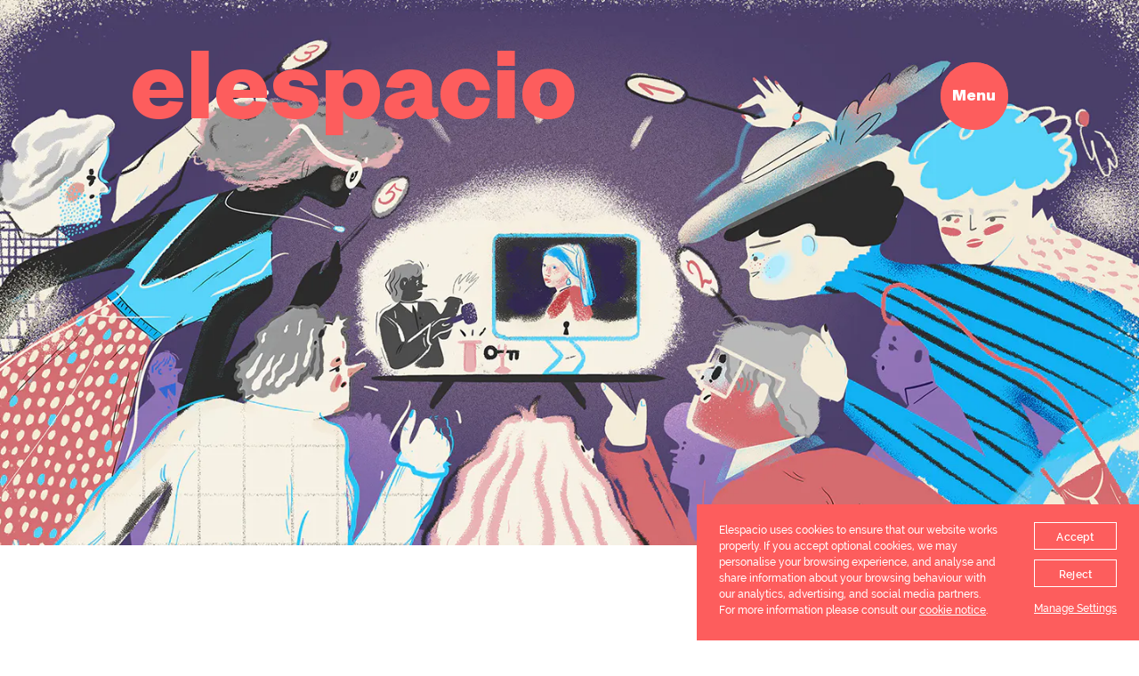

--- FILE ---
content_type: text/html; charset=UTF-8
request_url: https://elespacio.net/articles/whats-next-for-non-fungible-tokens
body_size: 16943
content:
<!DOCTYPE html>
<html lang="en" class=" desktop">
  <head>
    <meta charset="utf-8">
    <title>What's next for non-fungible tokens? - elespacio</title>
    <meta name="description" content="Non fungible tokens have skyrocketed in popularity since they first appeared, but with crypto on the down, what is the future of NFTs? See our predictions.">
    <link rel="canonical" href="https://elespacio.net/articles/whats-next-for-non-fungible-tokens" />        <meta name="robots" content="INDEX">
        <meta http-equiv="X-UA-Compatible" content="IE=edge">
    <meta name="viewport" content="width=device-width, initial-scale=1, maximum-scale=1, user-scalable=no" />
    <meta name="google-site-verification" content="jG0TsapRdxkmCHtUf7zp-kjAvsS9QdQx6JKlgLhBn60" />
    <meta name="msvalidate.01" content="056B2AD898860A93533B976B0AC58F32" />

    <script type="application/ld+json">
    {
      "@context" : "http://schema.org",
      "@type" : "Corporation",
      "name" : "Elespacio",
      "description": "We are digital creative agency focused on web experiences and advertising campaigns. Barcelona & Berlin.",
      "url" : "https://elespacio.net",
      "telephone": "+34 93 300 2407",
      "email": [
        "jobs@elespacio.net",
        "hello@elespacio.net"
      ],
      "sameAs" : [
        "https://www.facebook.com/elespacio.net",
        "https://twitter.com/elespacio",
        "https://instagram.com/elespacio"
      ],
      "address" :[
        {
          "@type" : "PostalAddress",
          "addressCountry": "Spain",
          "addressLocality": "Barcelona",
          "postalCode": "08002",
          "streetAddress": "Calle Escudellers 10Bis, Entr -1"
        },
        {
          "@type" : "PostalAddress",
          "addressCountry": "Germany",
          "addressLocality": "Berlin",
          "postalCode": "10969",
          "streetAddress": "Lobeckstrasse 30-35/Agang G"
        }
      ]
    }
    </script>

    
    <meta property="og:title" content="What's next for non-fungible tokens? - elespacio" />
    <meta property="og:description" content="Non fungible tokens have skyrocketed in popularity since they first appeared, but with crypto on the down, what is the future of NFTs? See our predictions." />
    <meta property="og:image" content="https://images.prismic.io/elespacio-articles/a2f0f432-d3c7-4501-aa00-4bb2ccf73517_NFTs_elespacio_722x440.jpg?auto=compress,format&rect=0,0,722,440&w=722&h=440" />
    <meta property="og:site_name" content="Elespacio" />
    <meta property="og:type" content="website" />
    <meta property="og:url" content="https://elespacio.net/articles/whats-next-for-non-fungible-tokens" />

    <meta name="twitter:card" content="summary_large_image" />
    <meta name="twitter:site" content="https://elespacio.net/">
    <meta name="twitter:title" content="What's next for non-fungible tokens? - elespacio">
    <meta name="twitter:description" content="Non fungible tokens have skyrocketed in popularity since they first appeared, but with crypto on the down, what is the future of NFTs? See our predictions.">
    <meta name="twitter:image" content="https://images.prismic.io/elespacio-articles/a2f0f432-d3c7-4501-aa00-4bb2ccf73517_NFTs_elespacio_722x440.jpg?auto=compress,format&rect=0,0,722,440&w=722&h=440">

        <link rel="icon" type="image/webp" href="https://elespacio.net/assets/icons/icon-32x32-7.webp" sizes="32x32" />

        <link rel="stylesheet" type="text/css" href="https://elespacio.net/assets/styles/main.css?v=2.12.5">
    <!-- assets configuration -->
    <script>
      window.assetsVersion = '2.12.5';
      window.assetsData = JSON.parse('{"\/work\/nespresso-ramadan-campaign":{"url":"\/assets\/styles\/cs-nespresso-ramadan.css"},"\/work\/melia-hotels":{"url":"\/assets\/styles\/cs-melia-hotels.css"},"\/work\/hotels-com":{"url":"\/assets\/styles\/cs-hotelscom.css"},"\/work\/nespresso-the-positive-cup":{"url":"\/assets\/styles\/cs-nespresso-the-positive-cup.css"},"\/work\/12-dishes":{"url":"\/assets\/styles\/cs-12-dishes.css"},"\/work\/60-years-of-eurovision":{"url":"\/assets\/styles\/cs-eurovision.css"},"\/work\/desigual-friends-and-family":{"url":"\/assets\/styles\/cs-desigual.css"},"\/work\/uterque-ecommerce-redesign":{"url":"\/assets\/styles\/cs-uterque.css"},"\/work\/fc-barcelona-app-icons":{"url":"\/assets\/styles\/cs-fcbarcelona.css"},"\/work\/nespresso-rice-app":{"url":"\/assets\/styles\/cs-nespresso-rice.css"},"\/work\/gemstones":{"url":"\/assets\/styles\/cs-gemstones.css"},"\/work\/stradivarius-redesign":{"url":"\/assets\/styles\/cs-stradivarius.css"},"\/work\/beefeater-london-town":{"url":"\/assets\/styles\/cs-beefeater-london-town.css"},"\/work\/barcelo":{"url":"\/assets\/styles\/cs-barcelo.css"},"\/work\/freixenet":{"url":"\/assets\/styles\/cs-freixenet.css"},"\/disconnect":{"url":"\/assets\/styles\/eoy-2017.css"},"\/10-facts":{"url":"\/assets\/styles\/10-facts.css"},"\/work\/vorwerk":{"url":"\/assets\/styles\/cs-vorwerk.css"},"\/work\/ebel":{"url":"\/assets\/styles\/cs-ebel.css"},"\/work\/victorinox":{"url":"\/assets\/styles\/cs-victorinox.css"},"\/creativity":{"url":"\/assets\/styles\/creativity.css"},"\/work\/ebel-influencer":{"url":"\/assets\/styles\/cs-ebel-influencer.css"},"\/work\/concord":{"url":"\/assets\/styles\/cs-concord.css"},"\/work\/zalando":{"url":"\/assets\/styles\/cs-zalando.css"},"\/work\/ismax":{"url":"\/assets\/styles\/cs-ismax.css"},"\/work\/nina-runsdorf":{"url":"\/assets\/styles\/cs-nina-runsdorf.css"},"\/work\/cricut":{"url":"\/assets\/styles\/cs-cricut.css"},"\/work\/ismax-brand":{"url":"\/assets\/styles\/cs-ismax-brand.css"},"\/work\/ghraoui":{"url":"\/assets\/styles\/cs-ghraoui.css"},"\/work\/victorinox-cx":{"url":"\/assets\/styles\/cs-victorinox-cx.css"},"\/work\/mind-gender-pay-gap":{"url":"\/assets\/styles\/mind-gender-pay-gap.css"},"\/work\/victorinox-ecommerce":{"url":"\/assets\/styles\/cs-victorinox-ecommerce.css"},"\/work\/climate-mental-health":{"url":"\/assets\/styles\/climate-mental-health.css"},"\/work\/nespresso":{"url":"\/assets\/styles\/cs-nespresso.css"},"\/work\/glovo":{"url":"\/assets\/styles\/cs-glovo.css"},"\/ebooks\/brandformance-ebook":{"url":"\/assets\/styles\/brandformance-ebook.css"},"\/ebooks\/brandformance-ebook-confirmation":{"url":"\/assets\/styles\/brandformance-ebook-confirmation.css"},"\/ebooks\/brandformance-ebook-consultation":{"url":"\/assets\/styles\/brandformance-ebook-consultation.css"},"\/work\/oracle2026":{"url":"\/assets\/styles\/oracle.css"}}');
    </script>
    <!-- inline common JS code -->
    <script>
      !function(e){var t=navigator.userAgent;e.HTMLPictureElement&&/ecko/.test(t)&&t.match(/rv\:(\d+)/)&&RegExp.$1<41&&addEventListener("resize",function(){var t,r=document.createElement("source"),n=function(e){var t,n,s=e.parentNode;"PICTURE"===s.nodeName.toUpperCase()?(t=r.cloneNode(),s.insertBefore(t,s.firstElementChild),setTimeout(function(){s.removeChild(t)})):(!e._pfLastSize||e.offsetWidth>e._pfLastSize)&&(e._pfLastSize=e.offsetWidth,n=e.sizes,e.sizes+=",100vw",setTimeout(function(){e.sizes=n}))},s=function(){var e,t=document.querySelectorAll("picture > img, img[srcset][sizes]");for(e=0;e<t.length;e++)n(t[e])},i=function(){clearTimeout(t),t=setTimeout(s,99)},c=e.matchMedia&&matchMedia("(orientation: landscape)"),a=function(){i(),c&&c.addListener&&c.addListener(i)};return r.srcset="[data-uri]",/^[c|i]|d$/.test(document.readyState||"")?a():document.addEventListener("DOMContentLoaded",a),i}())}(window),function(e,t,r){"use strict";function n(e){return" "===e||"	"===e||"\n"===e||"\f"===e||"\r"===e}function s(t,r){var n=new e.Image;return n.onerror=function(){z[t]=!1,te()},n.onload=function(){z[t]=1===n.width,te()},n.src=r,"pending"}function i(){B=!1,G=e.devicePixelRatio,Q={},F={},v.DPR=G||1,H.width=Math.max(e.innerWidth||0,b.clientWidth),H.height=Math.max(e.innerHeight||0,b.clientHeight),H.vw=H.width/100,H.vh=H.height/100,A=[H.height,H.width,G].join("-"),H.em=v.getEmValue(),H.rem=H.em}function c(e,t,r,n){var s,i,c,a;return"saveData"===T.algorithm?e>2.7?a=r+1:(i=t-r,s=Math.pow(e-.6,1.5),c=i*s,n&&(c+=.1*s),a=e+c):a=r>1?Math.sqrt(e*t):e,a>r}function a(e){var t,r=v.getSet(e),n=!1;"pending"!==r&&(n=A,r&&(t=v.setRes(r),v.applySetCandidate(t,e))),e[v.ns].evaled=n}function u(e,t){return e.res-t.res}function o(e,t,r){var n;return!r&&t&&(r=e[v.ns].sets,r=r&&r[r.length-1]),n=l(t,r),n&&(t=v.makeUrl(t),e[v.ns].curSrc=t,e[v.ns].curCan=n,n.res||ee(n,n.set.sizes)),n}function l(e,t){var r,n,s;if(e&&t)for(s=v.parseSet(t),e=v.makeUrl(e),r=0;r<s.length;r++)if(e===v.makeUrl(s[r].url)){n=s[r];break}return n}function f(e,t){var r,n,s,i,c=e.getElementsByTagName("source");for(r=0,n=c.length;n>r;r++)s=c[r],s[v.ns]=!0,i=s.getAttribute("srcset"),i&&t.push({srcset:i,media:s.getAttribute("media"),type:s.getAttribute("type"),sizes:s.getAttribute("sizes")})}function d(e,t){function r(t){var r,n=t.exec(e.substring(d));return n?(r=n[0],d+=r.length,r):void 0}function s(){var e=!1,r,n,s,i,c={},o,l,f,d,m;for(i=0;i<u.length;i++)o=u[i],l=o[o.length-1],f=o.substring(0,o.length-1),d=parseInt(f,10),m=parseFloat(f),J.test(f)&&"w"===l?((r||n)&&(e=!0),0===d?e=!0:r=d):K.test(f)&&"x"===l?((r||n||s)&&(e=!0),0>m?e=!0:n=m):J.test(f)&&"h"===l?((s||n)&&(e=!0),0===d?e=!0:s=d):e=!0;e||(c.url=a,r&&(c.w=r),n&&(c.d=n),s&&(c.h=s),s||n||r||(c.d=1),1===c.d&&(t.has1x=!0),c.set=t,p.push(c))}function i(){for(r(q),o="",l="in descriptor";;){if(f=e.charAt(d),"in descriptor"===l)if(n(f))o&&(u.push(o),o="",l="after descriptor");else{if(","===f)return d+=1,o&&u.push(o),void s();if("("===f)o+=f,l="in parens";else{if(""===f)return o&&u.push(o),void s();o+=f}}else if("in parens"===l)if(")"===f)o+=f,l="in descriptor";else{if(""===f)return u.push(o),void s();o+=f}else if("after descriptor"===l)if(n(f));else{if(""===f)return void s();l="in descriptor",d-=1}d+=1}}for(var c=e.length,a,u,o,l,f,d=0,p=[];;){if(r(V),d>=c)return p;a=r(_),u=[],","===a.slice(-1)?(a=a.replace(O,""),s()):i()}}function p(e){function t(e){function t(){i&&(c.push(i),i="")}function r(){c[0]&&(a.push(c),c=[])}for(var s,i="",c=[],a=[],u=0,o=0,l=!1;;){if(s=e.charAt(o),""===s)return t(),r(),a;if(l){if("*"===s&&"/"===e[o+1]){l=!1,o+=2,t();continue}o+=1}else{if(n(s)){if(e.charAt(o-1)&&n(e.charAt(o-1))||!i){o+=1;continue}if(0===u){t(),o+=1;continue}s=" "}else if("("===s)u+=1;else if(")"===s)u-=1;else{if(","===s){t(),r(),o+=1;continue}if("/"===s&&"*"===e.charAt(o+1)){l=!0,o+=2;continue}}i+=s,o+=1}}}function r(e){return s.test(e)&&parseFloat(e)>=0?!0:i.test(e)?!0:"0"===e||"-0"===e||"+0"===e?!0:!1}var s=/^(?:[+-]?[0-9]+|[0-9]*\.[0-9]+)(?:[eE][+-]?[0-9]+)?(?:ch|cm|em|ex|in|mm|pc|pt|px|rem|vh|vmin|vmax|vw)$/i,i=/^calc\((?:[0-9a-z \.\+\-\*\/\(\)]+)\)$/i,c,a,u,o,l,f;for(a=t(e),u=a.length,c=0;u>c;c++)if(o=a[c],l=o[o.length-1],r(l)){if(f=l,o.pop(),0===o.length)return f;if(o=o.join(" "),v.matchesMedia(o))return f}return"100vw"}t.createElement("picture");var m,h,g,A,v={},w=function(){},S=t.createElement("img"),x=S.getAttribute,y=S.setAttribute,E=S.removeAttribute,b=t.documentElement,z={},T={algorithm:""},R="data-pfsrc",C=R+"set",M=navigator.userAgent,L=/rident/.test(M)||/ecko/.test(M)&&M.match(/rv\:(\d+)/)&&RegExp.$1>35,P="currentSrc",D=/\s+\+?\d+(e\d+)?w/,U=/(\([^)]+\))?\s*(.+)/,k=e.picturefillCFG,I="position:absolute;left:0;visibility:hidden;display:block;padding:0;border:none;font-size:1em;width:1em;overflow:hidden;clip:rect(0px, 0px, 0px, 0px)",W="font-size:100%!important;",B=!0,Q={},F={},G=e.devicePixelRatio,H={px:1,"in":96},N=t.createElement("a"),j=!1,q=/^[ \t\n\r\u000c]+/,V=/^[, \t\n\r\u000c]+/,_=/^[^ \t\n\r\u000c]+/,O=/[,]+$/,J=/^\d+$/,K=/^-?(?:[0-9]+|[0-9]*\.[0-9]+)(?:[eE][+-]?[0-9]+)?$/,X=function(e,t,r,n){e.addEventListener?e.addEventListener(t,r,n||!1):e.attachEvent&&e.attachEvent("on"+t,r)},Y=function(e){var t={};return function(r){return r in t||(t[r]=e(r)),t[r]}},Z=function(){var e=/^([\d\.]+)(em|vw|px)$/,t=function(){for(var e=arguments,t=0,r=e[0];++t in e;)r=r.replace(e[t],e[++t]);return r},r=Y(function(e){return"return "+t((e||"").toLowerCase(),/\band\b/g,"&&",/,/g,"||",/min-([a-z-\s]+):/g,"e.$1>=",/max-([a-z-\s]+):/g,"e.$1<=",/calc([^)]+)/g,"($1)",/(\d+[\.]*[\d]*)([a-z]+)/g,"($1 * e.$2)",/^(?!(e.[a-z]|[0-9\.&=|><\+\-\*\(\)\/])).*/gi,"")+";"});return function(t,n){var s;if(!(t in Q))if(Q[t]=!1,n&&(s=t.match(e)))Q[t]=s[1]*H[s[2]];else try{Q[t]=new Function("e",r(t))(H)}catch(i){}return Q[t]}}(),ee=function(e,t){return e.w?(e.cWidth=v.calcListLength(t||"100vw"),e.res=e.w/e.cWidth):e.res=e.d,e},te=function(e){var r,n,s,i=e||{};if(i.elements&&1===i.elements.nodeType&&("IMG"===i.elements.nodeName.toUpperCase()?i.elements=[i.elements]:(i.context=i.elements,i.elements=null)),r=i.elements||v.qsa(i.context||t,i.reevaluate||i.reselect?v.sel:v.selShort),s=r.length){for(v.setupRun(i),j=!0,n=0;s>n;n++)v.fillImg(r[n],i);v.teardownRun(i)}};m=e.console&&console.warn?function(e){console.warn(e)}:w,P in S||(P="src"),z["image/jpeg"]=!0,z["image/gif"]=!0,z["image/png"]=!0,z["image/svg+xml"]=t.implementation.hasFeature("http://wwwindow.w3.org/TR/SVG11/feature#Image","1.1"),v.ns=("pf"+(new Date).getTime()).substr(0,9),v.supSrcset="srcset"in S,v.supSizes="sizes"in S,v.supPicture=!!e.HTMLPictureElement,v.supSrcset&&v.supPicture&&!v.supSizes&&!function(e){S.srcset="data:,a",e.src="data:,a",v.supSrcset=S.complete===e.complete,v.supPicture=v.supSrcset&&v.supPicture}(t.createElement("img")),v.selShort="picture>img,img[srcset]",v.sel=v.selShort,v.cfg=T,v.supSrcset&&(v.sel+=",img["+C+"]"),v.DPR=G||1,v.u=H,v.types=z,g=v.supSrcset&&!v.supSizes,v.setSize=w,v.makeUrl=Y(function(e){return N.href=e,N.href}),v.qsa=function(e,t){return e.querySelectorAll(t)},v.matchesMedia=function(){return e.matchMedia&&(matchMedia("(min-width: 0.1em)")||{}).matches?v.matchesMedia=function(e){return!e||matchMedia(e).matches}:v.matchesMedia=v.mMQ,v.matchesMedia.apply(this,arguments)},v.mMQ=function(e){return e?Z(e):!0},v.calcLength=function(e){var t=Z(e,!0)||!1;return 0>t&&(t=!1),t},v.supportsType=function(e){return e?z[e]:!0},v.parseSize=Y(function(e){var t=(e||"").match(U);return{media:t&&t[1],length:t&&t[2]}}),v.parseSet=function(e){return e.cands||(e.cands=d(e.srcset,e)),e.cands},v.getEmValue=function(){var e;if(!h&&(e=t.body)){var r=t.createElement("div"),n=b.style.cssText,s=e.style.cssText;r.style.cssText=I,b.style.cssText=W,e.style.cssText=W,e.appendChild(r),h=r.offsetWidth,e.removeChild(r),h=parseFloat(h,10),b.style.cssText=n,e.style.cssText=s}return h||16},v.calcListLength=function(e){if(!(e in F)||T.uT){var t=v.calcLength(p(e));F[e]=t?t:H.width}return F[e]},v.setRes=function(e){var t;if(e){t=v.parseSet(e);for(var r=0,n=t.length;n>r;r++)ee(t[r],e.sizes)}return t},v.setRes.res=ee,v.applySetCandidate=function(e,t){if(e.length){var r,n,s,i,a,l,f,d,p,m=t[v.ns],h=v.DPR;if(l=m.curSrc||t[P],f=m.curCan||o(t,l,e[0].set),f&&f.set===e[0].set&&(p=L&&!t.complete&&f.res-.1>h,p||(f.cached=!0,f.res>=h&&(a=f))),!a)for(e.sort(u),i=e.length,a=e[i-1],n=0;i>n;n++)if(r=e[n],r.res>=h){s=n-1,a=e[s]&&(p||l!==v.makeUrl(r.url))&&c(e[s].res,r.res,h,e[s].cached)?e[s]:r;break}a&&(d=v.makeUrl(a.url),m.curSrc=d,m.curCan=a,d!==l&&v.setSrc(t,a),v.setSize(t))}},v.setSrc=function(e,t){var r;e.src=t.url,"image/svg+xml"===t.set.type&&(r=e.style.width,e.style.width=e.offsetWidth+1+"px",e.offsetWidth+1&&(e.style.width=r))},v.getSet=function(e){var t,r,n,s=!1,i=e[v.ns].sets;for(t=0;t<i.length&&!s;t++)if(r=i[t],r.srcset&&v.matchesMedia(r.media)&&(n=v.supportsType(r.type))){"pending"===n&&(r=n),s=r;break}return s},v.parseSets=function(e,t,n){var s,i,c,a,u=t&&"PICTURE"===t.nodeName.toUpperCase(),o=e[v.ns];(o.src===r||n.src)&&(o.src=x.call(e,"src"),o.src?y.call(e,R,o.src):E.call(e,R)),(o.srcset===r||n.srcset||!v.supSrcset||e.srcset)&&(s=x.call(e,"srcset"),o.srcset=s,a=!0),o.sets=[],u&&(o.pic=!0,f(t,o.sets)),o.srcset?(i={srcset:o.srcset,sizes:x.call(e,"sizes")},o.sets.push(i),c=(g||o.src)&&D.test(o.srcset||""),c||!o.src||l(o.src,i)||i.has1x||(i.srcset+=", "+o.src,i.cands.push({url:o.src,d:1,set:i}))):o.src&&o.sets.push({srcset:o.src,sizes:null}),o.curCan=null,o.curSrc=r,o.supported=!(u||i&&!v.supSrcset||c),a&&v.supSrcset&&!o.supported&&(s?(y.call(e,C,s),e.srcset=""):E.call(e,C)),o.supported&&!o.srcset&&(!o.src&&e.src||e.src!==v.makeUrl(o.src))&&(null===o.src?e.removeAttribute("src"):e.src=o.src),o.parsed=!0},v.fillImg=function(e,t){var r,n=t.reselect||t.reevaluate;e[v.ns]||(e[v.ns]={}),r=e[v.ns],(n||r.evaled!==A)&&((!r.parsed||t.reevaluate)&&v.parseSets(e,e.parentNode,t),r.supported?r.evaled=A:a(e))},v.setupRun=function(){(!j||B||G!==e.devicePixelRatio)&&i()},v.supPicture?(te=w,v.fillImg=w):!function(){var r,n=e.attachEvent?/d$|^c/:/d$|^c|^i/,s=function(){var e=t.readyState||"";i=setTimeout(s,"loading"===e?200:999),t.body&&(v.fillImgs(),r=r||n.test(e),r&&clearTimeout(i))},i=setTimeout(s,t.body?9:99),c=function(e,t){var r,n,s=function(){var i=new Date-n;t>i?r=setTimeout(s,t-i):(r=null,e())};return function(){n=new Date,r||(r=setTimeout(s,t))}},a=b.clientHeight,u=function(){B=Math.max(e.innerWidth||0,b.clientWidth)!==H.width||b.clientHeight!==a,a=b.clientHeight,B&&v.fillImgs()};X(e,"resize",c(u,99)),X(t,"readystatechange",s)}(),v.picturefill=te,v.fillImgs=te,v.teardownRun=w,te._=v,e.picturefillCFG={pf:v,push:function(e){var t=e.shift();"function"==typeof v[t]?v[t].apply(v,e):(T[t]=e[0],j&&v.fillImgs({reselect:!0}))}};for(;k&&k.length;)e.picturefillCFG.push(k.shift());e.picturefill=te,"object"==typeof module&&"object"==typeof module.exports?module.exports=te:"function"==typeof define&&define.amd&&define("picturefill",function(){return te}),v.supPicture||(z["image/webp"]=s("image/webp","[data-uri]"))}(window,document);    </script>
    <script>
      // detect webp support
(function(){
  
  function testWepP(callback) {
    var img = new Image();
    img.src = '[data-uri]';
    img.onload = img.onerror = function() {
      callback(img.height === 2);
    }
  };

  function addWebpClass(support) {
    var tag = document.querySelector('html');
    var cls = support ? 'webp' : 'no-webp';

    if (tag.classList) {
      tag.classList.add(cls);
    } else {
      tag.className += ' ' + cls;
    }
    window.supports = window.supports || {};
    window.supports.webp = Boolean(support);
  }

  testWepP(addWebpClass);  
})();    </script>
    <script>
      // detect webgl support
(function(){
  
  function isWebGLSupported()
  {
      if (typeof supported === 'undefined')
      {
          supported = (function supported()
          {
              var contextOptions = {
                  stencil: true,
                  failIfMajorPerformanceCaveat: true,
              };

              try
              {
                  if (!window.WebGLRenderingContext)
                  {
                      return false;
                  }

                  var canvas = document.createElement('canvas');
                  var gl = canvas.getContext('webgl', contextOptions)
                      || canvas.getContext('experimental-webgl', contextOptions);

                  var success = !!(gl && gl.getContextAttributes().stencil);

                  if (gl)
                  {
                      var loseContext = gl.getExtension('WEBGL_lose_context');

                      if (loseContext)
                      {
                          loseContext.loseContext();
                      }
                  }

                  gl = null;

                  return success;
              }
              catch (e)
              {
                  return false;
              }
          })();
      }

      return supported;
  }

  function setWebglSupportMarkers(support) {
    var tag = document.querySelector('html');
    var cls = support ? 'webgl' : 'no-webgl';

    if (tag.classList) {
      tag.classList.add(cls);
    } else {
      tag.className += ' ' + cls;
    }
    window.supports = window.supports || {};
    window.supports.webgl = Boolean(support);
  }

  setWebglSupportMarkers(isWebGLSupported())
})();


    </script>
    
    <script async src="/assets/scripts/main.js?v=2.12.5"></script>
    <script defer src="/assets/scripts/pixi.js?v=2.12.5"></script>
    
    <script defer src="/assets/scripts/theatre-core.min.js?v=2.12.5"></script>
    <script defer src="https://assets.calendly.com/assets/external/widget.js"></script>
    
            <!-- Google Tag Manager -->
    <script id="gtm" type="text/javascript">
      var alreadyDisplayedGTM = false;
      function getCookie(name) {
        const value = `; ${document.cookie}`;
        const parts = value.split(`; ${name}=`);
        if (parts.length === 2) return parts.pop().split(';').shift();
      }
      function displayGTM() {
        if(alreadyDisplayedGTM) return;
        if(getCookie('el_cookies_analytics') == "true") {
          (function(w,d,s,l,i){w[l]=w[l]||[];w[l].push({'gtm.start':
          new Date().getTime(),event:'gtm.js'});var f=d.getElementsByTagName(s)[0],
          j=d.createElement(s),dl=l!='dataLayer'?'&l='+l:'';j.async=true;j.src=
          'https://www.googletagmanager.com/gtm.js?id='+i+dl;f.parentNode.insertBefore(j,f);
          })(window,document,'script','dataLayer','GTM-N48WSPC');
          alreadyDisplayedGTM = true;
        }
      }
      displayGTM();
          </script>

    <!-- Lucky Orange Tracking Code for www.elespacio.net -->
    <script id="luckyorange" type="text/javascript">
          </script>

    
  </head>
    <body class="r2021 article-page ">
        <!-- Google Tag Manager noscript -->
    <noscript>
      <iframe src="https://www.googletagmanager.com/ns.html?id=GTM-N48WSPC" height="0" width="0" style="display:none;visibility:hidden"></iframe>
    </noscript>
    
    <div class="off-screen-wrapper">
      <nav class="main-nav">
        <div id="close-trigger">
          <button>
            <svg xmlns="http://www.w3.org/2000/svg" viewBox="0 0 40.864 40.864">
              <desc>Close X</desc>
              <g id="Close_X" data-name="Close X" transform="translate(2.828 2.828)">
                <line id="Line_18" data-name="Line 18" x1="35.207" y2="35.207" fill="none" stroke="#fd5d5d" stroke-width="8"/>
                <line id="Line_19" data-name="Line 19" x1="35.207" y2="35.207" transform="translate(0 35.207) rotate(-90)" fill="none" stroke="#fd5d5d" stroke-width="8"/>
              </g>
            </svg>
          </button>
        </div>
        <div class="items-wrapper">
          <ul class="menu-items">
            <li class="menu-item r2021-menu-label"><a href="https://elespacio.net/">Home</a></li>
            <li class="menu-item r2021-menu-label"><a href="https://elespacio.net/services">Services</a></li>
            <li class="menu-item r2021-menu-label"><a href="https://elespacio.net/agency">Agency</a></li>
            <li class="menu-item r2021-menu-label"><a href="https://elespacio.net/work">Case studies</a></li>
            <li class="menu-item r2021-menu-label"><a href="https://elespacio.net/articles">Articles</a></li>
          </ul>
          <div class="other-items">
            <div class="social-items">
              <a href="https://www.linkedin.com/company/elespacio" target="_blank" class="social-link linkedin no-ajaxy">
                <svg xmlns="http://www.w3.org/2000/svg" width="50" height="50" viewBox="0 0 50 50">
                  <g data-name="Group 1143" transform="translate(0 -0.177)">
                    <g transform="translate(0 0.177)" fill="none" stroke="#fd5d5d" stroke-width="1">
                      <circle cx="25" cy="25" r="25" stroke="none"/>
                      <circle cx="25" cy="25" r="24.5" fill="none"/>
                    </g>
                    <path id="Path_556" data-name="Path 556" d="M1.29,4.455H6.32V.1H1.29Zm.031,1.288V19.422H6.289V5.743Zm12.636,6.962c0-2.055.675-3.4,2.362-3.4,1.5,0,2.024.981,2.024,2.852v7.269h4.969V10.835c0-2.852-1.2-5.459-4.938-5.459A4.684,4.684,0,0,0,13.957,7.8V5.743H8.988V19.422h4.969Z" transform="translate(13.319 14.315)" fill="#fd5d5d"/>
                  </g>
                </svg>
              </a>
              <a href="https://instagram.com/elespacio/" target="_blank" class="social-link instagram no-ajaxy">
                <svg xmlns="http://www.w3.org/2000/svg" width="50" height="50" viewBox="0 0 50 50">
                  <g transform="translate(0 -0.237)">
                    <g transform="translate(11.303 10.698)">
                      <path d="M319.274-110.711c3.627,0,4.056.014,5.488.08a7.491,7.491,0,0,1,2.522.468,4.2,4.2,0,0,1,1.561,1.016,4.208,4.208,0,0,1,1.016,1.562,7.519,7.519,0,0,1,.468,2.522c.065,1.433.079,1.862.079,5.489s-.014,4.056-.079,5.488a7.52,7.52,0,0,1-.468,2.522A4.208,4.208,0,0,1,328.846-90a4.209,4.209,0,0,1-1.561,1.016,7.512,7.512,0,0,1-2.522.467c-1.432.066-1.862.079-5.488.079s-4.057-.013-5.488-.079a7.516,7.516,0,0,1-2.522-.467A4.215,4.215,0,0,1,309.7-90a4.2,4.2,0,0,1-1.016-1.562,7.507,7.507,0,0,1-.468-2.522c-.065-1.432-.079-1.861-.079-5.488s.014-4.056.079-5.489a7.506,7.506,0,0,1,.468-2.522,4.2,4.2,0,0,1,1.016-1.562,4.206,4.206,0,0,1,1.562-1.016,7.5,7.5,0,0,1,2.522-.468c1.432-.066,1.862-.08,5.488-.08m0-2.447c-3.689,0-4.151.016-5.6.081a9.971,9.971,0,0,0-3.3.632,6.659,6.659,0,0,0-2.405,1.566,6.66,6.66,0,0,0-1.567,2.406,9.97,9.97,0,0,0-.632,3.3c-.066,1.449-.081,1.911-.081,5.6s.016,4.152.081,5.6a9.97,9.97,0,0,0,.632,3.3,6.66,6.66,0,0,0,1.567,2.406,6.66,6.66,0,0,0,2.405,1.567,9.988,9.988,0,0,0,3.3.631c1.449.066,1.911.081,5.6.081s4.151-.016,5.6-.081a9.988,9.988,0,0,0,3.3-.631,6.662,6.662,0,0,0,2.406-1.567,6.667,6.667,0,0,0,1.567-2.406,9.972,9.972,0,0,0,.631-3.3c.066-1.449.081-1.911.081-5.6s-.016-4.151-.081-5.6a9.973,9.973,0,0,0-.631-3.3,6.668,6.668,0,0,0-1.567-2.406,6.661,6.661,0,0,0-2.406-1.566,9.971,9.971,0,0,0-3.3-.632c-1.449-.066-1.912-.081-5.6-.081" transform="translate(-305.692 113.158)" fill="#fd5d5d"/>
                      <path d="M324.109-101.716a6.975,6.975,0,0,0-6.975,6.974,6.975,6.975,0,0,0,6.975,6.975,6.974,6.974,0,0,0,6.974-6.975,6.974,6.974,0,0,0-6.974-6.974m0,11.5a4.527,4.527,0,0,1-4.527-4.528,4.527,4.527,0,0,1,4.527-4.527,4.527,4.527,0,0,1,4.527,4.527,4.527,4.527,0,0,1-4.527,4.528" transform="translate(-310.526 108.324)" fill="#fd5d5d"/>
                      <path d="M342.2-103.386a1.63,1.63,0,0,1-1.63,1.63,1.63,1.63,0,0,1-1.63-1.63,1.63,1.63,0,0,1,1.63-1.63,1.63,1.63,0,0,1,1.63,1.63" transform="translate(-319.741 109.718)" fill="#fd5d5d"/>
                    </g>
                    <g transform="translate(0 0.237)" fill="none" stroke="#fd5d5d" stroke-width="1">
                      <circle cx="25" cy="25" r="25" stroke="none"/>
                      <circle cx="25" cy="25" r="24.5" fill="none"/>
                    </g>
                  </g>
                </svg>
              </a>
              <a href="https://www.facebook.com/elespacio.net" target="_blank" class="social-link facebook no-ajaxy">
                <svg xmlns="http://www.w3.org/2000/svg" width="50" height="49" viewBox="0 0 50 49">
                  <g transform="translate(0 0.304)">
                    <path d="M124.886-92.316h6.03v-15.1h4.207l.449-5.056h-4.656v-2.88c0-1.192.24-1.663,1.392-1.663h3.263v-5.247H131.4c-4.487,0-6.511,1.976-6.511,5.759v4.031H121.75v5.119h3.136Z" transform="translate(-103.853 132.127)" fill="#fd5d5d"/>
                    <g transform="translate(0 -0.304)" fill="none" stroke="#fd5d5d" stroke-width="1">
                      <ellipse cx="25" cy="24.5" rx="25" ry="24.5" stroke="none"/>
                      <ellipse cx="25" cy="24.5" rx="24.5" ry="24" fill="none"/>
                    </g>
                  </g>
                </svg>
              </a>
              <a href="https://www.pinterest.es/elespacio/elespacio-social-media-marketing/" target="_blank" class="social-link pinterest no-ajaxy">
                <svg xmlns="http://www.w3.org/2000/svg" width="50" height="50" viewBox="0 0 50 50">
                  <g transform="translate(0 0.364)">
                    <path d="M179.948-101a.582.582,0,0,0,.846-.422c.077-.3.263-1.045.345-1.357a.816.816,0,0,0-.243-.941,4.879,4.879,0,0,1-1.115-3.315,8,8,0,0,1,8.32-8.094c4.537,0,7.031,2.773,7.031,6.477,0,4.872-2.156,8.984-5.357,8.984a2.615,2.615,0,0,1-2.668-3.254c.509-2.141,1.492-4.452,1.492-6a2.263,2.263,0,0,0-2.279-2.538c-1.808,0-3.259,1.87-3.259,4.375a6.494,6.494,0,0,0,.54,2.674s-1.85,7.837-2.174,9.209a18.936,18.936,0,0,0-.051,6.421.225.225,0,0,0,.4.1,18.025,18.025,0,0,0,3.05-5.531c.208-.751,1.19-4.644,1.19-4.644a4.843,4.843,0,0,0,4.127,2.106c5.434,0,9.119-4.953,9.119-11.582,0-5.013-4.245-9.681-10.7-9.681-8.029,0-12.078,5.756-12.078,10.557C176.487-104.551,177.588-101.965,179.948-101Z" transform="translate(-162.445 131.3)" fill="#fd5d5d"/>
                    <g transform="translate(0 -0.364)" fill="none" stroke="#fd5d5d" stroke-width="1">
                      <circle cx="25" cy="25" r="25" stroke="none"/>
                      <circle cx="25" cy="25" r="24.5" fill="none"/>
                    </g>
                  </g>
                </svg>
              </a>
              <a href="https://twitter.com/elespacio" target="_blank" class="social-link twitter no-ajaxy">
                <svg xmlns="http://www.w3.org/2000/svg" width="50" height="50" viewBox="0 0 50 50">
                  <g transform="translate(0 -0.095)">
                    <g transform="translate(0 0)">
                      <path d="M233.816-90.768a15.33,15.33,0,0,0,8.3,2.434,15.318,15.318,0,0,0,15.393-16.11,10.97,10.97,0,0,0,2.7-2.8,10.836,10.836,0,0,1-3.11.852,5.425,5.425,0,0,0,2.38-3,10.851,10.851,0,0,1-3.438,1.315,5.409,5.409,0,0,0-3.953-1.711,5.421,5.421,0,0,0-5.275,6.65,15.37,15.37,0,0,1-11.162-5.659,5.422,5.422,0,0,0,1.676,7.231,5.4,5.4,0,0,1-2.454-.677,5.422,5.422,0,0,0,4.344,5.379,5.417,5.417,0,0,1-2.445.092,5.418,5.418,0,0,0,5.058,3.761A10.883,10.883,0,0,1,233.816-90.768Z" transform="translate(-220.641 126.276)" fill="#fd5d5d"/>
                      <g id="Ellipse_36" data-name="Ellipse 36" transform="translate(0 0.095)" fill="none" stroke="#fd5d5d" stroke-width="1">
                        <circle cx="25" cy="25" r="25" stroke="none"/>
                        <circle cx="25" cy="25" r="24.5" fill="none"/>
                      </g>
                    </g>
                  </g>
                </svg>
              </a>
            </div>
            <div class="content-items">
              <section class="content-item contact">
                <span class="r2021-body-small no-break">+34 93 300 2407</span>                <ul>
                  <li class="r2021-body-small"><a class="no-ajaxy email-js" href="mailto:hello@elespacio.net?subject=Hello" target="_blank">hello@elespacio.net</a></li>
                </ul>
              </section>
              <section class="content-item barcelona">
                <a class="no-ajaxy" href="https://goo.gl/maps/8UHaxxwrFf4ppC6Z8" target="_blank">
                  <h2 class="header r2021-header-small">Barcelona</h2>
                  <p class="r2021-body-small">Calle&nbsp;Escudellers&nbsp;10Bis, Entr&nbsp;-1<br/><span class="no-break">08002 Barcelona</span></p>
                </a>
              </section>
              <section class="content-item berlin">
                <a class="no-ajaxy" href="https://maps.app.goo.gl/RzUgAunsVWyoLwjh9" target="_blank">
                  <h2 class="header r2021-header-small">Berlin</h2>
                  <p class="r2021-body-small">Lobeckstrasse&nbsp;30-35/Agang&nbsp;G<br/><span class="no-break">10969 Berlin</span></p>
                </a>
              </section>
            </div>
          </div>
        </div>
      </nav>
      <div class="scroll-content-wrapper">
        <div class="scroll-content main-scroll-content">
          <header class="main-header r2021-constraints-wrapper">
              <div id="elespacio-logo">
                <a href="https://elespacio.net/" data-href="https://elespacio.net/"><span class="r2021-logo-big">elespacio</span></a>
              </div>
              <div id="menu-trigger">
                <button>
                  <span class="circle"></span>
                  <span class="lines"></span>
                  <span class="label r2021-menu-button-label">Menu</span>
                </button>
              </div>
            </header>
          <div class="content-wrapper">
            <div id="page-content">
<article class="article-page"
  data-page-class="article-page"
>
	<div class="sections-wrapper"
		data-component="page-tracking-component"
	>
		<section class="article-section">
			<div class="r2021-constraints-wrapper">
				<div class="article-page-module module-marquee watcher-io-js"
	data-wi-enter="0.25"
>
	<div class="img-wrapper">
		<picture>
		  <source srcset="https://images.prismic.io/elespacio-articles/06708fc2-a2ce-41db-8df1-44ccabd7e185_NFTs_elespacio_640x480.jpg?auto=compress,format&rect=0,0,640,480&w=640&h=480" media="(max-width: 640px)">
		  <source srcset="https://images.prismic.io/elespacio-articles/3119dc82-4f7a-4d15-8287-fa76129a595f_NFTs_elespacio_1200x575.jpg?auto=compress,format&rect=0,0,1200,575&w=1200&h=575" media="(max-width: 950px)">
		  <img srcset="https://images.prismic.io/elespacio-articles/1f59a220-63de-4eae-9eb8-28e1d3bba7ba_NFTs_elespacio_1440x690.jpg?auto=compress,format&rect=0,0,1440,690&w=1440&h=690" alt="NFT, non fungible tokens">
		</picture>
	</div>
</div><div class="article-page-module module-title layout-wide ">
	<div class="article-page-module-content watcher-io-js"
		data-wi-enter="0.25"
	>
		<h2 class="module-title__category article-category-header">Culture</h2>
		<h1 class="module-title__header article-title-header">What’s next for non-fungible tokens?</h1>
		<span class="module-title__date article-sub-header">July 2021</span>
	</div>
</div><div class="article-page-module module-text layout-narrow">
				<p class="module-text__body r2021-article-body watcher-io-js"
		data-wi-enter="0.1"
		>NFTs, or Non-Fungible Tokens have skyrocketed in value and popularity since they first appeared on the cryptocurrency scene in 2012. Especially in the art world, with crypto spending exploding since 2018 and the high-profile auctioning of NFT artworks stealing headlines across the globe. But with the weekly trade volume of NFTs peaking in late February, at just under<a target="_blank" href="https://qz.com/2016058/the-nft-boom-is-over-for-now/" > $200 million dollars</a>, this crypto phenomenon is now on the downswing. By June, it dropped to around $35 million, with the number of people using NFT marketplaces falling from 650,000 to 128,000 in the same period. Could this be goodbye to non-fungible tokenomics? Or might these uniquely encoded virtual assets bounce back? In this article we look back at what NFTs are and where they sprang from, and consider where the NFT future might be headed.</p>
	</div><div class="article-page-module module-quote layout-wide">
  <div class="article-page-module-content watcher-io-js">
    <blockquote class="module-quote__text article-quote">
        “Could this be goodbye to non-fungible tokenomics? Or might these uniquely encoded virtual assets bounce back?”    </blockquote>
  </div>
</div>
<div class="article-page-module module-text layout-narrow">
			<h3 class="module-text__header article-text-header watcher-io-js"
			data-wi-enter="0.25"
		>The NFT gold rush</h3>
				<p class="module-text__body r2021-article-body watcher-io-js"
		data-wi-enter="0.1"
		>Just to recap for anyone still not familiar with these virtual certificates of ownership, an NFT is an asset that can be bought with cryptocurrency, but it&rsquo;s more covetable than your run-of-the-mill crypto coin. Why? Because it stores extra digital information, be that in the form of an acclaimed artwork, a coveted game ticket, a limited edition sneaker design, an obscure domain name, a fantasy football trading card, an entire album made by Kings of Leon, or even, as was the case recently, a <a target="_blank" href="https://www.highsnobiety.com/p/crypto-socks-bonding-curve/" >&nbsp;$92,000 sock design</a>.&nbsp;</p>
			<p class="module-text__body r2021-article-body watcher-io-js"
		data-wi-enter="0.1"
		>Since November 2017,a whopping <a target="_blank" href="https://www.coindesk.com/what-are-nfts" >$174 million</a> has been spent on NFTs, and much of that has come from sales in auction of art and music. These include a digital-only collage artwork by American artist Beepl, sold at Christie's for <a target="_blank" href="https://www.nytimes.com/2021/03/11/arts/design/nft-auction-christies-beeple.html" >&nbsp;$69 million</a>, a collection of works by crypto artist Pak, which fetched <a target="_blank" href="https://www.sothebys.com/en/articles/17-million-realized-in-sothebys-first-nft-sale-with-digital-creator-pak" >$17 million </a>over three days at Sotheby&rsquo;s, and <a target="_blank" href="https://www.theguardian.com/music/2021/mar/02/grimes-sells-digital-art-collection-non-fungible-tokens" >$6 million</a> worth of digital video pieces, sold by music artist Grimes in a short-notice online auction for $7,500 each.&nbsp;</p>
	</div><div class="article-page-module module-quote layout-wide">
  <div class="article-page-module-content watcher-io-js">
    <blockquote class="module-quote__text article-quote">
        “Since November 2017, a whopping $174 million has been spent on NFTs, and much of that has come from sales in auction of art and music.”    </blockquote>
  </div>
</div>
<div class="article-page-module module-text layout-narrow">
			<h3 class="module-text__header article-text-header watcher-io-js"
			data-wi-enter="0.25"
		>Just an “overhang” in crypto assets?</h3>
				<p class="module-text__body r2021-article-body watcher-io-js"
		data-wi-enter="0.1"
		>At first, it seemed NFTs came packed with advantages. For artists, they were a way to promote and sell their digitised work while retaining copyright and not having to relinquish 50% of sales to a gallery. For buyers, they were an opportunity to buy coveted artworks quickly, easily, and digitally, giving them ownership, along with bragging rights, without taking up any physical space. Uniquely encrypted NFTs also brought with them security and resell benefits &mdash; hard to fake, easy to sell on.&nbsp;</p>
			<p class="module-text__body r2021-article-body watcher-io-js"
		data-wi-enter="0.1"
		>But despite these pros, does the sudden decline in trade volume suggest the NFT noise was mere hype? A big story that was going to draw to an inevitable conclusion? Anil Dash, CEO of the software company Glitch and co-creator of the first proto-NFT, attributes the rise of NFTs in the art world not to the crypto crowd suddenly caring about art, but to an &ldquo;overhang in crypto assets.&rdquo; An over-inflated market.&nbsp; And an opportunity for crypto enthusiasts to jump on the art bandwagon (rather than being something that could further art and support artists in the long term). He also, however, talks of a &ldquo;small overlap&rdquo; between the two worlds, a crossover of genuine mutual interest, and it&rsquo;s perhaps in this, once the initial NFT noise has subsided, that the future for NFTs lies. </p>
	</div><div class="article-page-module module-quote layout-wide">
  <div class="article-page-module-content watcher-io-js">
    <blockquote class="module-quote__text article-quote">
        “Does the sudden decline in trade volume suggest the NFT noise was mere hype? A big story that was going to draw to an inevitable conclusion?”    </blockquote>
  </div>
</div>
<div class="article-page-module module-text layout-narrow">
				<p class="module-text__body r2021-article-body watcher-io-js"
		data-wi-enter="0.1"
		></p>
	</div><div class="article-page-module module-text layout-narrow">
			<h3 class="module-text__header article-text-header watcher-io-js"
			data-wi-enter="0.25"
		>A secondary market that might go the distance</h3>
				<p class="module-text__body r2021-article-body watcher-io-js"
		data-wi-enter="0.1"
		>Daniel Roberts, the editor in chief of the crypto-focused news site <a target="_blank" href="https://decrypt.co/" >Decrypt</a>, predicts there will be a gradual shaking out of the market. &ldquo;A lot of the NFTs that were just money-grabs amid the hype will just fade away, but there will be use cases of NFTs that will remain and prove to have staying power and real value.&rdquo; In other words, the story will be handed back to the artists and collectors that really cared about it in the first place, and today&rsquo; shrinking market may re-from into something more genuine, more inclusive, more enduring. According to <a target="_blank" href="https://www.theartnewspaper.com/comment/nfts-and-the-art-world-panic-and-possibility" >The Art Newspaper</a>, NFTs might also remain relevant for the opportunity for innovation that they bring, with the potential to automate the payment of resale royalties, for example, or create new types of profit-distribution.</p>
	</div><div class="article-page-module module-quote layout-wide">
  <div class="article-page-module-content watcher-io-js">
    <blockquote class="module-quote__text article-quote">
        “A lot of the NFTs that were just money-grabs amid the hype will just fade away, but there will be use cases of NFTs that will remain and prove to have staying power and real value.”    </blockquote>
  </div>
</div>
<div class="article-page-module module-text layout-narrow">
				<p class="module-text__body r2021-article-body watcher-io-js"
		data-wi-enter="0.1"
		></p>
	</div><div class="article-page-module module-text layout-narrow">
			<h3 class="module-text__header article-text-header watcher-io-js"
			data-wi-enter="0.25"
		>Still flying the non-fungible crypto flag? Or long lost in ether(eum)?</h3>
				<p class="module-text__body r2021-article-body watcher-io-js"
		data-wi-enter="0.1"
		>Are NFTs the long-awaited digital answer to collectables? The golden future of art collecting? The current state of NFT play would suggest not. But if you&rsquo;re still dreaming of owning a GIF made by Grimes of a flying baby or a digital drawing of a cat by Paris Hilton, the show&rsquo;s not over yet. Auction powerhouses like Christie&rsquo;s and Sotheby&rsquo;s are still selling NFTs for high prices to discerning buyers, including a hotly anticipated auction in June called &ldquo;Hello, I'm Victor (FEWOCiOUS) and This Is My Life", which will auction a selection of digital artworks by 18-year-old trans artist FEWOCiOUS. And so long as British art institutions such as these are still exhibiting interest in NFTs and ramping up their virtual sales, there&rsquo;s still a future for them.&nbsp;</p>
	</div><div class="article-page-module module-quote layout-wide">
  <div class="article-page-module-content watcher-io-js">
    <blockquote class="module-quote__text article-quote">
        “Auction powerhouses like Christie’s Sotheby’s are still selling NFTs for high prices to discerning buyers, including a hotly anticipated auction in June called “Hello, I'm Victor (FEWOCiOUS) and This Is My Life".    </blockquote>
  </div>
</div>
<div class="article-page-module module-text layout-narrow">
				<p class="module-text__body r2021-article-body watcher-io-js"
		data-wi-enter="0.1"
		></p>
	</div><div class="article-page-module module-text layout-narrow">
				<p class="module-text__body r2021-article-body watcher-io-js"
		data-wi-enter="0.1"
		><b>Illustration:</b> Justyna Dybala</p>
	</div><div class="article-page-module module-text layout-narrow">
				<p class="module-text__body r2021-article-body watcher-io-js"
		data-wi-enter="0.1"
		><b>Related links:</b></p>
			<p class="module-text__body r2021-article-body watcher-io-js"
		data-wi-enter="0.1"
		><a target="_blank" href="https://qz.com/2016058/the-nft-boom-is-over-for-now/" >https://qz.com/2016058/the-nft-boom-is-over-for-now/</a></p>
			<p class="module-text__body r2021-article-body watcher-io-js"
		data-wi-enter="0.1"
		><a target="_blank" href="https://www.highsnobiety.com/p/crypto-socks-bonding-curve/" >https://www.highsnobiety.com/p/crypto-socks-bonding-curve/</a></p>
			<p class="module-text__body r2021-article-body watcher-io-js"
		data-wi-enter="0.1"
		><a target="_blank" href="https://www.nytimes.com/2021/03/11/arts/design/nft-auction-christies-beeple.html" >https://www.nytimes.com/2021/03/11/arts/design/nft-auction-christies-beeple.html</a></p>
			<p class="module-text__body r2021-article-body watcher-io-js"
		data-wi-enter="0.1"
		><a target="_blank" href="https://www.sothebys.com/en/articles/17-million-realized-in-sothebys-first-nft-sale-with-digital-creator-pak" >https://www.sothebys.com/en/articles/17-million-realized-in-sothebys-first-nft-sale-with-digital-creator-pak</a></p>
			<p class="module-text__body r2021-article-body watcher-io-js"
		data-wi-enter="0.1"
		><a target="_blank" href="https://www.theguardian.com/music/2021/mar/02/grimes-sells-digital-art-collection-non-fungible-tokens" >https://www.theguardian.com/music/2021/mar/02/grimes-sells-digital-art-collection-non-fungible-tokens</a></p>
			<p class="module-text__body r2021-article-body watcher-io-js"
		data-wi-enter="0.1"
		><a target="_blank" href="https://www.theartnewspaper.com/comment/nfts-and-the-art-world-panic-and-possibility" >https://www.theartnewspaper.com/comment/nfts-and-the-art-world-panic-and-possibility</a></p>
	</div><div class="article-page-module module-related watcher-io-js">
	<div class="grid-list-wrapper">
		<ul class="module-related__list grid-list">
							<li class="module-related__item article-button grid-item">
					<a href="the-post-covid-consumer-syndrome"
						style="background-color:#fea269;"
					>
						<div class="thumbnail-wrapper">
							<div class="frame"></div>
						</div>
						<div class="labels">
							<span data="Strategy" id="" class="article-category r2021-article-button-category"
								style="color:#0006ff; border-color:#0006ff;"
							>Strategy</span>
							<h2 class="article-title r2021-article-button-title"
								style="color:#0006ff;"
							>The post-Covid consumer syndrome</h2>
						</div>
											</a>
				</li>
							<li class="module-related__item article-button grid-item">
					<a href="tiktok-open-for-business"
						style="background-color:#fd6c21;"
					>
						<div class="thumbnail-wrapper">
							<div class="frame"></div>
						</div>
						<div class="labels">
							<span data="Social media" id="" class="article-category r2021-article-button-category"
								style="color:#0006ff; border-color:#0006ff;"
							>Social media</span>
							<h2 class="article-title r2021-article-button-title"
								style="color:#0006ff;"
							>TikTok: open for business</h2>
						</div>
											</a>
				</li>
					</ul>
	</div>
</div>			</div>
		</section>
		<!--end article-section-->
		<section id="newsletter" class="newsletter cta-box has-player watcher-io-js"
			data-wi-enter-event="true"
		>
			<div class="r2021-constraints-wrapper">
				<div class="content"
					data-component="newsletter-subscription-component"
				>
					<div class="content-wrapper">
						<div class="step step-form">
								<h2 class="header r2021-newsletter-header">Join 1,000+ <br>curious subscribers</h2>
								<div class="body-wrapper">
									<p class="body r2021-newsletter-body">For trends, insights and everything that matters in creativity, marketing and technology. Once a month in your inbox.</p>
									<form action="https://elespacio.us2.list-manage.com/subscribe/" method="post" id="mc-embedded-subscribe-form" name="mc-embedded-subscribe-form" class="subscription-form validate form" target="_blank" novalidate="">
										<div class="text-rows-wrapper">
											<div class="form-row name">
												<div class="input-wrapper">
													<input placeholder="first name" type="text" value="" name="FNAME" class="r2021-form-text-input input form-input name" id="mce-FNAME">
													<span class="input-error r2021-newsletter-body-finer"><span class="emote">⚠</span> Please enter a first name.</span>
												</div>
												<div class="input-wrapper">
													<input placeholder="last name (optional)" type="text" value="" name="LNAME" class="r2021-form-text-input input form-input name" id="mce-LNAME">
												</div>
											</div>
											
											<div class="form-row email">
												<div class="input-wrapper">
													<input placeholder="email" type="email" value="" name="EMAIL" class="r2021-form-text-input input form-input email" id="mce-EMAIL" required="">
													<span class="input-error r2021-newsletter-body-finer"><span class="emote">⚠</span> You have entered an invalid e-mail address. Please try again.</span>
												</div>
											</div>
										</div>

										<div style="position: absolute; left: -5000px;" aria-hidden="true">
											<input type="text" name="b_180b68e0312281e49ad69e5a1_d735e59b1e" tabindex="-1" value="">
										</div>

										<div class="form-row consent">
											<div class="input-wrapper">
												<input id="cm-privacy-consent" name="cm-privacy-consent" required="" type="checkbox" class="form-checkbox">
												<p class="r2021-newsletter-body-fine">I have read and accept the <a href="/privacy-policy">Privacy Policy</a></p>
												<span class="input-error r2021-newsletter-body-finer"><span class="emote">⚠</span> Privacy Policy consent is required.</span>
											</div>
											<input id="cm-privacy-consent-hidden" name="cm-privacy-consent-hidden" type="hidden" value="true">
										</div>
										<div class="form-row submit">
											<div class="input-wrapper">
												<button class="ns-cta-button ns-submit-button no-ajaxy">
				<span class="label r2021-submit-label"><span class="inner" data-label="Subscribe">Subscribe</span></span>
			</button>												<span class="input-error r2021-newsletter-body-finer"><span class="emote">⚠</span> Ups something went wrong. It seems you forgot to fill in some required information.</span>
											</div>
										</div>
									</form>
								</div>
							</div>
						<div class="step step-result">
							<h2 class="header r2021-newsletter-header">Yeaaah, you made it!</h2>
							<div class="illustration-wrapper">
							</div>
						</div>
						<div class="step step-error">
							<h2 class="header r2021-newsletter-header">Upss… Something went wrong</h2>
							<div class="body-wrapper">
								<p class="body r2021-newsletter-body"></p>
								<a href="#newsletter-subscription" class="cta ns-cta-button no-ajaxy" data-component="animated-cta-component" target="_self">
				<svg class="arrow" xmlns="http://www.w3.org/2000/svg" width="210.216" height="39.002" viewBox="0 0 210.216 39.002">
					<g transform="translate(0 38.648) rotate(-90)">
						<path d="M0,0V26.914H27.243" transform="translate(0 190.478) rotate(-45)" fill="none" stroke="#fa5e61" stroke-width="1"/>
						<line x2="209.723" transform="translate(19.125) rotate(90)" fill="none" stroke="#fa5e61" stroke-width="1"/>
					</g>
				</svg>
				<span class="label r2021-cta-label">Try again!</span>
			</a>							</div>
						</div>
					</div>
					<div class="graphic-wrapper watcher-io-js">
						<div class="image-wrapper">
							<picture>
								<source srcset="/assets/images/article/newsletter.webp" media="(min-width: 1025px)" type="image/webp"><source srcset="/assets/images/article/newsletter.jpg" media="(min-width: 1025px)"><source srcset="/assets/images/article/newsletter-S.webp" media="(min-width: 429px)" type="image/webp"><source srcset="/assets/images/article/newsletter-S.jpg" media="(min-width: 429px)"><source srcset="/assets/images/article/newsletter-mobile.webp" media="(min-width: 0px)" type="image/webp"><source srcset="/assets/images/article/newsletter-mobile.jpg" media="(min-width: 0px)"><img class="image" src="/assets/images/article/newsletter-mobile.jpg" alt="An illustration of a man in a maze" >							</picture>
						</div>
					</div>
				</div>
			</div>
		</section>
		<!--end newsletter-->
	</div>
</article>            </div>
            <footer class="main-footer">
                <div class="r2021-constraints-wrapper" id="cb_cookie_banner" style="display:none;">
                  <div class="main-cookies-panel">
                    <section class="step step--intro">
                      <p class="step-text r2021-cookies-text">Elespacio uses cookies to ensure that our website works properly. If you accept optional cookies, we may personalise your browsing experience, and analyse and share information about your browsing behaviour with our analytics, advertising, and social media partners. For more information please consult our <a href="https://elespacio.net/privacy-policy">cookie notice</a>.</p>
                    </section>
                    <section class="step step--settings">
                      <p class="step-text r2021-cookies-text"><a href="https://elespacio.net/privacy-policy#strictly-necessary-cookies">Strictly necessary</a> cookies are always activated</a></p>
                      <div class="form">
                        <label class="form-control" for="cb-functionality">
                          <input type="checkbox" name="functionality" id="cb-functionality"/>
                          <span class="label r2021-cookies-text"><a href="https://elespacio.net/privacy-policy#functionality-cookies">Functionality</a></span>
                        </label>
                        <label class="form-control" for="cb-analytics">
                          <input type="checkbox" name="analytics" id="cb-analytics"/>
                          <span class="label r2021-cookies-text"><a href="https://elespacio.net/privacy-policy#analytics-cookies">Analytics</a></span>
                        </label>
                      </div>
                    </section>
                    <div class="buttons">
                      <button class="cookies-button cookies-button--secondary manage">
                        <span class="r2021-cookies-text">Manage&nbsp;Settings</span>
                      </button>
                      <button onclick="if(!!document.getElementById('cb-analytics') && document.getElementById('cb-analytics').checked) setTimeout(displayGTM,1000);" class="cookies-button cookies-button--primary accept"><span class="r2021-cookies-button-label">Accept</span></button>
                      <button class="cookies-button cookies-button--primary reject"><span class="r2021-cookies-button-label">Reject</span></button>
                    </div>
                  </div>
                </div>
              <div class="r2021-constraints-wrapper">
                <div class="content-wrapper">
                  <div class="line-wrapper watcher-io-js" 
                    data-wi-enter-event="true"
                    data-wi-enter="1"
                    data-wi-keep="true"
                  ></div>
                  <h1 class="logo r2021-logo-small">elespacio</h1>
                  <div class="footer-content">
                    <section class="content-item subscribe">
                      <p class="r2021-body-small">Feed your curiosity. <a href="https://elespacio.net/subscribe" class="r2021-body-small subscribe-link tracking-subscribe-form-footer">Subscribe to our newsletter for industry trends, culture and more.</a>
                      </p>
                    </section>
                    <section class="content-item contact">
                      <span class="r2021-body-small no-break">+34 93 300 2407</span>                      <ul>
                        <li class="r2021-body-small"><a class="no-ajaxy email-js" href="mailto:hello@elespacio.net?subject=Hello" target="_blank">hello@elespacio.net</a></li>
                        <li class="r2021-body-small"><a class="no-ajaxy email-js" href="mailto:jobs@elespacio.net?subject=Current%20opening" target="_blank">jobs@elespacio.net</a></li>
                      </ul>
                    </section>
                    <section class="content-item barcelona">
                      <a class="no-ajaxy" href="https://goo.gl/maps/8UHaxxwrFf4ppC6Z8" target="_blank">
                        <h2 class="header r2021-header-small">Barcelona</h2>
                        <p class="r2021-body-small">Calle&nbsp;Escudellers&nbsp;10Bis,&nbsp;Entr&nbsp;-1<br/><span class="no-break">08002 Barcelona</span></p>
                      </a>
                    </section>
                    <section class="content-item berlin">
                      <a class="no-ajaxy" href="https://maps.app.goo.gl/RzUgAunsVWyoLwjh9" target="_blank">
                        <h2 class="header r2021-header-small">Berlin</h2>
                        <p class="r2021-body-small">Lobeckstrasse&nbsp;30-35/Agang&nbsp;G<br/><span class="no-break">10969 Berlin</span></p>
                      </a>
                    </section>
                  </div>
                  <p class="legal-notice r2021-legal"><span>Copyright &copy; 2018 – 2026 Elespacio. All rights reserved.&nbsp;</span><span><a href="https://elespacio.net/privacy-policy">Privacy policy</a>&nbsp;|&nbsp;<a href="https://elespacio.net/sitemap">Sitemap</a></span></p>
                </div>
              </div>
            </footer>
          </div>
        </div>
      </div>
    </div>
    <script>
      // INFO: for some reason, probably because of the way the site is built using the jQuery plugin, we need to duplicate this function from header here
      function getCookie(name) {
        const value = `; ${document.cookie}`;
        const parts = value.split(`; ${name}=`);
        if (parts.length === 2) return parts.pop().split(';').shift();
      }
      if(getCookie('el_cookies_global_reject')!="true" && getCookie('el_cookies_global_accept')!="true") {
        if(!!document.getElementById('cb_cookie_banner')) document.getElementById('cb_cookie_banner').style.display = "";
      }
    </script>
  </body>
</html>

--- FILE ---
content_type: application/javascript
request_url: https://elespacio.net/assets/scripts/main.js?v=2.12.5
body_size: 118120
content:
/*! jQuery v2.2.0 | (c) jQuery Foundation | jquery.org/license */
function getRootUrl(){var e=window.location.protocol+"//"+(window.location.hostname||window.location.host);return window.location.port&&(e+=":"+window.location.port),e+"/"}function _trigger(e,t){t=t||jQuery.rq("e"),jQuery(window).trigger("pronto."+e,t)}function _internal(e){return!!e&&("object"==typeof e&&(e=e.href),""===e||(e.substring(0,rootUrl.length)===rootUrl||!e.iO(":")))}function _root(e){return e.iO("?")?e.split("?")[0]:e}function clamp(e,t,i){return e<t?t:e>i?i:e}function lerp(e,t,i){return t+(i-t)*e}function norm(e,t,i){return(e-t)/(i-t)}function map(e,t,i,n,o){return lerp(norm(e,t,i),n,o)}!function(e,t){"object"==typeof module&&"object"==typeof module.exports?module.exports=e.document?t(e,!0):function(e){if(!e.document)throw new Error("jQuery requires a window with a document");return t(e)}:t(e)}("undefined"!=typeof window?window:this,(function(e,t){function i(e){var t=!!e&&"length"in e&&e.length,i=re.type(e);return"function"!==i&&!re.isWindow(e)&&("array"===i||0===t||"number"==typeof t&&t>0&&t-1 in e)}function n(e,t,i){if(re.isFunction(t))return re.grep(e,(function(e,n){return!!t.call(e,n,e)!==i}));if(t.nodeType)return re.grep(e,(function(e){return e===t!==i}));if("string"==typeof t){if(ge.test(t))return re.filter(t,e,i);t=re.filter(t,e)}return re.grep(e,(function(e){return ee.call(t,e)>-1!==i}))}function o(e,t){for(;(e=e[t])&&1!==e.nodeType;);return e}function s(e){var t={};return re.each(e.match(xe)||[],(function(e,i){t[i]=!0})),t}function r(){G.removeEventListener("DOMContentLoaded",r),e.removeEventListener("load",r),re.ready()}function a(){this.expando=re.expando+a.uid++}function l(e,t,i){var n;if(void 0===i&&1===e.nodeType)if(n="data-"+t.replace(Pe,"-$&").toLowerCase(),"string"==typeof(i=e.getAttribute(n))){try{i="true"===i||"false"!==i&&("null"===i?null:+i+""===i?+i:Ee.test(i)?re.parseJSON(i):i)}catch(e){}ke.set(e,t,i)}else i=void 0;return i}function c(e,t,i,n){var o,s=1,r=20,a=n?function(){return n.cur()}:function(){return re.css(e,t,"")},l=a(),c=i&&i[3]||(re.cssNumber[t]?"":"px"),h=(re.cssNumber[t]||"px"!==c&&+l)&&Ae.exec(re.css(e,t));if(h&&h[3]!==c){c=c||h[3],i=i||[],h=+l||1;do{h/=s=s||".5",re.style(e,t,h+c)}while(s!==(s=a()/l)&&1!==s&&--r)}return i&&(h=+h||+l||0,o=i[1]?h+(i[1]+1)*i[2]:+i[2],n&&(n.unit=c,n.start=h,n.end=o)),o}function h(e,t){var i=void 0!==e.getElementsByTagName?e.getElementsByTagName(t||"*"):void 0!==e.querySelectorAll?e.querySelectorAll(t||"*"):[];return void 0===t||t&&re.nodeName(e,t)?re.merge([e],i):i}function p(e,t){for(var i=0,n=e.length;n>i;i++)Se.set(e[i],"globalEval",!t||Se.get(t[i],"globalEval"))}function d(e,t,i,n,o){for(var s,r,a,l,c,d,u=t.createDocumentFragment(),f=[],m=0,g=e.length;g>m;m++)if((s=e[m])||0===s)if("object"===re.type(s))re.merge(f,s.nodeType?[s]:s);else if(Ne.test(s)){for(r=r||u.appendChild(t.createElement("div")),a=(He.exec(s)||["",""])[1].toLowerCase(),l=$[a]||$._default,r.innerHTML=l[1]+re.htmlPrefilter(s)+l[2],d=l[0];d--;)r=r.lastChild;re.merge(f,r.childNodes),(r=u.firstChild).textContent=""}else f.push(t.createTextNode(s));for(u.textContent="",m=0;s=f[m++];)if(n&&re.inArray(s,n)>-1)o&&o.push(s);else if(c=re.contains(s.ownerDocument,s),r=h(u.appendChild(s),"script"),c&&p(r),i)for(d=0;s=r[d++];)Le.test(s.type||"")&&i.push(s);return u}function u(){return!0}function f(){return!1}function m(){try{return G.activeElement}catch(e){}}function g(e,t,i,n,o,s){var r,a;if("object"==typeof t){for(a in"string"!=typeof i&&(n=n||i,i=void 0),t)g(e,a,i,n,t[a],s);return e}if(null==n&&null==o?(o=i,n=i=void 0):null==o&&("string"==typeof i?(o=n,n=void 0):(o=n,n=i,i=void 0)),!1===o)o=f;else if(!o)return this;return 1===s&&(r=o,o=function(e){return re().off(e),r.apply(this,arguments)},o.guid=r.guid||(r.guid=re.guid++)),e.each((function(){re.event.add(this,t,o,n,i)}))}function v(e,t){return re.nodeName(e,"table")&&re.nodeName(11!==t.nodeType?t:t.firstChild,"tr")&&e.getElementsByTagName("tbody")[0]||e}function y(e){return e.type=(null!==e.getAttribute("type"))+"/"+e.type,e}function _(e){var t=We.exec(e.type);return t?e.type=t[1]:e.removeAttribute("type"),e}function C(e,t){var i,n,o,s,r,a,l,c;if(1===t.nodeType){if(Se.hasData(e)&&(s=Se.access(e),r=Se.set(t,s),c=s.events))for(o in delete r.handle,r.events={},c)for(i=0,n=c[o].length;n>i;i++)re.event.add(t,o,c[o][i]);ke.hasData(e)&&(a=ke.access(e),l=re.extend({},a),ke.set(t,l))}}function w(e,t){var i=t.nodeName.toLowerCase();"input"===i&&De.test(e.type)?t.checked=e.checked:("input"===i||"textarea"===i)&&(t.defaultValue=e.defaultValue)}function x(e,t,i,n){t=K.apply([],t);var o,s,r,a,l,c,p=0,u=e.length,f=u-1,m=t[0],g=re.isFunction(m);if(g||u>1&&"string"==typeof m&&!oe.checkClone&&Be.test(m))return e.each((function(o){var s=e.eq(o);g&&(t[0]=m.call(this,o,s.html())),x(s,t,i,n)}));if(u&&(s=(o=d(t,e[0].ownerDocument,!1,e,n)).firstChild,1===o.childNodes.length&&(o=s),s||n)){for(a=(r=re.map(h(o,"script"),y)).length;u>p;p++)l=o,p!==f&&(l=re.clone(l,!0,!0),a&&re.merge(r,h(l,"script"))),i.call(e[p],l,p);if(a)for(c=r[r.length-1].ownerDocument,re.map(r,_),p=0;a>p;p++)l=r[p],Le.test(l.type||"")&&!Se.access(l,"globalEval")&&re.contains(c,l)&&(l.src?re._evalUrl&&re._evalUrl(l.src):re.globalEval(l.textContent.replace(Ve,"")))}return e}function b(e,t,i){for(var n,o=t?re.filter(t,e):e,s=0;null!=(n=o[s]);s++)i||1!==n.nodeType||re.cleanData(h(n)),n.parentNode&&(i&&re.contains(n.ownerDocument,n)&&p(h(n,"script")),n.parentNode.removeChild(n));return e}function T(e,t){var i=re(t.createElement(e)).appendTo(t.body),n=re.css(i[0],"display");return i.detach(),n}function S(e){var t=G,i=Ue[e];return i||("none"!==(i=T(e,t))&&i||((t=(Ye=(Ye||re("<iframe frameborder='0' width='0' height='0'/>")).appendTo(t.documentElement))[0].contentDocument).write(),t.close(),i=T(e,t),Ye.detach()),Ue[e]=i),i}function k(e,t,i){var n,o,s,r,a=e.style;return(i=i||Ge(e))&&(""!==(r=i.getPropertyValue(t)||i[t])||re.contains(e.ownerDocument,e)||(r=re.style(e,t)),!oe.pixelMarginRight()&&Ze.test(r)&&Xe.test(t)&&(n=a.width,o=a.minWidth,s=a.maxWidth,a.minWidth=a.maxWidth=a.width=r,r=i.width,a.width=n,a.minWidth=o,a.maxWidth=s)),void 0!==r?r+"":r}function E(e,t){return{get:function(){return e()?void delete this.get:(this.get=t).apply(this,arguments)}}}function P(e){if(e in nt)return e;for(var t=e[0].toUpperCase()+e.slice(1),i=it.length;i--;)if((e=it[i]+t)in nt)return e}function I(e,t,i){var n=Ae.exec(t);return n?Math.max(0,n[2]-(i||0))+(n[3]||"px"):t}function A(e,t,i,n,o){for(var s=i===(n?"border":"content")?4:"width"===t?1:0,r=0;4>s;s+=2)"margin"===i&&(r+=re.css(e,i+Me[s],!0,o)),n?("content"===i&&(r-=re.css(e,"padding"+Me[s],!0,o)),"margin"!==i&&(r-=re.css(e,"border"+Me[s]+"Width",!0,o))):(r+=re.css(e,"padding"+Me[s],!0,o),"padding"!==i&&(r+=re.css(e,"border"+Me[s]+"Width",!0,o)));return r}function M(t,i,n){var o=!0,s="width"===i?t.offsetWidth:t.offsetHeight,r=Ge(t),a="border-box"===re.css(t,"boxSizing",!1,r);if(G.msFullscreenElement&&e.top!==e&&t.getClientRects().length&&(s=Math.round(100*t.getBoundingClientRect()[i])),0>=s||null==s){if((0>(s=k(t,i,r))||null==s)&&(s=t.style[i]),Ze.test(s))return s;o=a&&(oe.boxSizingReliable()||s===t.style[i]),s=parseFloat(s)||0}return s+A(t,i,n||(a?"border":"content"),o,r)+"px"}function O(e,t){for(var i,n,o,s=[],r=0,a=e.length;a>r;r++)(n=e[r]).style&&(s[r]=Se.get(n,"olddisplay"),i=n.style.display,t?(s[r]||"none"!==i||(n.style.display=""),""===n.style.display&&Oe(n)&&(s[r]=Se.access(n,"olddisplay",S(n.nodeName)))):(o=Oe(n),"none"===i&&o||Se.set(n,"olddisplay",o?i:re.css(n,"display"))));for(r=0;a>r;r++)(n=e[r]).style&&(t&&"none"!==n.style.display&&""!==n.style.display||(n.style.display=t?s[r]||"":"none"));return e}function D(e,t,i,n,o){return new D.prototype.init(e,t,i,n,o)}function H(){return e.setTimeout((function(){ot=void 0})),ot=re.now()}function L(e,t){var i,n=0,o={height:e};for(t=t?1:0;4>n;n+=2-t)o["margin"+(i=Me[n])]=o["padding"+i]=e;return t&&(o.opacity=o.width=e),o}function N(e,t,i){for(var n,o=(z.tweeners[t]||[]).concat(z.tweeners["*"]),s=0,r=o.length;r>s;s++)if(n=o[s].call(i,t,e))return n}function R(e,t,i){var n,o,s,r,a,l,c,h,p=this,d={},u=e.style,f=e.nodeType&&Oe(e),m=Se.get(e,"fxshow");for(n in i.queue||(null==(a=re._queueHooks(e,"fx")).unqueued&&(a.unqueued=0,l=a.empty.fire,a.empty.fire=function(){a.unqueued||l()}),a.unqueued++,p.always((function(){p.always((function(){a.unqueued--,re.queue(e,"fx").length||a.empty.fire()}))}))),1===e.nodeType&&("height"in t||"width"in t)&&(i.overflow=[u.overflow,u.overflowX,u.overflowY],"inline"===(h="none"===(c=re.css(e,"display"))?Se.get(e,"olddisplay")||S(e.nodeName):c)&&"none"===re.css(e,"float")&&(u.display="inline-block")),i.overflow&&(u.overflow="hidden",p.always((function(){u.overflow=i.overflow[0],u.overflowX=i.overflow[1],u.overflowY=i.overflow[2]}))),t)if(o=t[n],rt.exec(o)){if(delete t[n],s=s||"toggle"===o,o===(f?"hide":"show")){if("show"!==o||!m||void 0===m[n])continue;f=!0}d[n]=m&&m[n]||re.style(e,n)}else c=void 0;if(re.isEmptyObject(d))"inline"===("none"===c?S(e.nodeName):c)&&(u.display=c);else for(n in m?"hidden"in m&&(f=m.hidden):m=Se.access(e,"fxshow",{}),s&&(m.hidden=!f),f?re(e).show():p.done((function(){re(e).hide()})),p.done((function(){var t;for(t in Se.remove(e,"fxshow"),d)re.style(e,t,d[t])})),d)r=N(f?m[n]:0,n,p),n in m||(m[n]=r.start,f&&(r.end=r.start,r.start="width"===n||"height"===n?1:0))}function F(e,t){var i,n,o,s,r;for(i in e)if(o=t[n=re.camelCase(i)],s=e[i],re.isArray(s)&&(o=s[1],s=e[i]=s[0]),i!==n&&(e[n]=s,delete e[i]),(r=re.cssHooks[n])&&"expand"in r)for(i in s=r.expand(s),delete e[n],s)i in e||(e[i]=s[i],t[i]=o);else t[n]=o}function z(e,t,i){var n,o,s=0,r=z.prefilters.length,a=re.Deferred().always((function(){delete l.elem})),l=function(){if(o)return!1;for(var t=ot||H(),i=Math.max(0,c.startTime+c.duration-t),n,s=1-(i/c.duration||0),r=0,l=c.tweens.length;l>r;r++)c.tweens[r].run(s);return a.notifyWith(e,[c,s,i]),1>s&&l?i:(a.resolveWith(e,[c]),!1)},c=a.promise({elem:e,props:re.extend({},t),opts:re.extend(!0,{specialEasing:{},easing:re.easing._default},i),originalProperties:t,originalOptions:i,startTime:ot||H(),duration:i.duration,tweens:[],createTween:function(t,i){var n=re.Tween(e,c.opts,t,i,c.opts.specialEasing[t]||c.opts.easing);return c.tweens.push(n),n},stop:function(t){var i=0,n=t?c.tweens.length:0;if(o)return this;for(o=!0;n>i;i++)c.tweens[i].run(1);return t?(a.notifyWith(e,[c,1,0]),a.resolveWith(e,[c,t])):a.rejectWith(e,[c,t]),this}}),h=c.props;for(F(h,c.opts.specialEasing);r>s;s++)if(n=z.prefilters[s].call(c,e,h,c.opts))return re.isFunction(n.stop)&&(re._queueHooks(c.elem,c.opts.queue).stop=re.proxy(n.stop,n)),n;return re.map(h,N,c),re.isFunction(c.opts.start)&&c.opts.start.call(e,c),re.fx.timer(re.extend(l,{elem:e,anim:c,queue:c.opts.queue})),c.progress(c.opts.progress).done(c.opts.done,c.opts.complete).fail(c.opts.fail).always(c.opts.always)}function j(e){return e.getAttribute&&e.getAttribute("class")||""}function q(e){return function(t,i){"string"!=typeof t&&(i=t,t="*");var n,o=0,s=t.toLowerCase().match(xe)||[];if(re.isFunction(i))for(;n=s[o++];)"+"===n[0]?(n=n.slice(1)||"*",(e[n]=e[n]||[]).unshift(i)):(e[n]=e[n]||[]).push(i)}}function B(e,t,i,n){function o(a){var l;return s[a]=!0,re.each(e[a]||[],(function(e,a){var c=a(t,i,n);return"string"!=typeof c||r||s[c]?r?!(l=c):void 0:(t.dataTypes.unshift(c),o(c),!1)})),l}var s={},r=e===Tt;return o(t.dataTypes[0])||!s["*"]&&o("*")}function W(e,t){var i,n,o=re.ajaxSettings.flatOptions||{};for(i in t)void 0!==t[i]&&((o[i]?e:n||(n={}))[i]=t[i]);return n&&re.extend(!0,e,n),e}function V(e,t,i){for(var n,o,s,r,a=e.contents,l=e.dataTypes;"*"===l[0];)l.shift(),void 0===n&&(n=e.mimeType||t.getResponseHeader("Content-Type"));if(n)for(o in a)if(a[o]&&a[o].test(n)){l.unshift(o);break}if(l[0]in i)s=l[0];else{for(o in i){if(!l[0]||e.converters[o+" "+l[0]]){s=o;break}r||(r=o)}s=s||r}return s?(s!==l[0]&&l.unshift(s),i[s]):void 0}function Y(e,t,i,n){var o,s,r,a,l,c={},h=e.dataTypes.slice();if(h[1])for(r in e.converters)c[r.toLowerCase()]=e.converters[r];for(s=h.shift();s;)if(e.responseFields[s]&&(i[e.responseFields[s]]=t),!l&&n&&e.dataFilter&&(t=e.dataFilter(t,e.dataType)),l=s,s=h.shift())if("*"===s)s=l;else if("*"!==l&&l!==s){if(!(r=c[l+" "+s]||c["* "+s]))for(o in c)if((a=o.split(" "))[1]===s&&(r=c[l+" "+a[0]]||c["* "+a[0]])){!0===r?r=c[o]:!0!==c[o]&&(s=a[0],h.unshift(a[1]));break}if(!0!==r)if(r&&e.throws)t=r(t);else try{t=r(t)}catch(e){return{state:"parsererror",error:r?e:"No conversion from "+l+" to "+s}}}return{state:"success",data:t}}function U(e,t,i,n){var o;if(re.isArray(t))re.each(t,(function(t,o){i||Pt.test(e)?n(e,o):U(e+"["+("object"==typeof o&&null!=o?t:"")+"]",o,i,n)}));else if(i||"object"!==re.type(t))n(e,t);else for(o in t)U(e+"["+o+"]",t[o],i,n)}function X(e){return re.isWindow(e)?e:9===e.nodeType&&e.defaultView}var Z=[],G=e.document,Q=Z.slice,K=Z.concat,J=Z.push,ee=Z.indexOf,te={},ie=te.toString,ne=te.hasOwnProperty,oe={},se="2.2.0",re=function(e,t){return new re.fn.init(e,t)},ae=/^[\s\uFEFF\xA0]+|[\s\uFEFF\xA0]+$/g,le=/^-ms-/,ce=/-([\da-z])/gi,he=function(e,t){return t.toUpperCase()};re.fn=re.prototype={jquery:se,constructor:re,selector:"",length:0,toArray:function(){return Q.call(this)},get:function(e){return null!=e?0>e?this[e+this.length]:this[e]:Q.call(this)},pushStack:function(e){var t=re.merge(this.constructor(),e);return t.prevObject=this,t.context=this.context,t},each:function(e){return re.each(this,e)},map:function(e){return this.pushStack(re.map(this,(function(t,i){return e.call(t,i,t)})))},slice:function(){return this.pushStack(Q.apply(this,arguments))},first:function(){return this.eq(0)},last:function(){return this.eq(-1)},eq:function(e){var t=this.length,i=+e+(0>e?t:0);return this.pushStack(i>=0&&t>i?[this[i]]:[])},end:function(){return this.prevObject||this.constructor()},push:J,sort:Z.sort,splice:Z.splice},re.extend=re.fn.extend=function(e){var t,i,n,o,s,r,a=e||{},l=1,c=arguments.length,h=!1;for("boolean"==typeof a&&(h=a,a=arguments[l]||{},l++),"object"==typeof a||re.isFunction(a)||(a={}),l===c&&(a=this,l--);c>l;l++)if(null!=(t=arguments[l]))for(i in t)n=a[i],a!==(o=t[i])&&(h&&o&&(re.isPlainObject(o)||(s=re.isArray(o)))?(s?(s=!1,r=n&&re.isArray(n)?n:[]):r=n&&re.isPlainObject(n)?n:{},a[i]=re.extend(h,r,o)):void 0!==o&&(a[i]=o));return a},re.extend({expando:"jQuery"+(se+Math.random()).replace(/\D/g,""),isReady:!0,error:function(e){throw new Error(e)},noop:function(){},isFunction:function(e){return"function"===re.type(e)},isArray:Array.isArray,isWindow:function(e){return null!=e&&e===e.window},isNumeric:function(e){var t=e&&e.toString();return!re.isArray(e)&&t-parseFloat(t)+1>=0},isPlainObject:function(e){return"object"===re.type(e)&&!e.nodeType&&!re.isWindow(e)&&!(e.constructor&&!ne.call(e.constructor.prototype,"isPrototypeOf"))},isEmptyObject:function(e){var t;for(t in e)return!1;return!0},type:function(e){return null==e?e+"":"object"==typeof e||"function"==typeof e?te[ie.call(e)]||"object":typeof e},globalEval:function(e){var t,i=eval;(e=re.trim(e))&&(1===e.indexOf("use strict")?((t=G.createElement("script")).text=e,G.head.appendChild(t).parentNode.removeChild(t)):i(e))},camelCase:function(e){return e.replace(le,"ms-").replace(ce,he)},nodeName:function(e,t){return e.nodeName&&e.nodeName.toLowerCase()===t.toLowerCase()},each:function(e,t){var n,o=0;if(i(e))for(n=e.length;n>o&&!1!==t.call(e[o],o,e[o]);o++);else for(o in e)if(!1===t.call(e[o],o,e[o]))break;return e},trim:function(e){return null==e?"":(e+"").replace(ae,"")},makeArray:function(e,t){var n=t||[];return null!=e&&(i(Object(e))?re.merge(n,"string"==typeof e?[e]:e):J.call(n,e)),n},inArray:function(e,t,i){return null==t?-1:ee.call(t,e,i)},merge:function(e,t){for(var i=+t.length,n=0,o=e.length;i>n;n++)e[o++]=t[n];return e.length=o,e},grep:function(e,t,i){for(var n,o=[],s=0,r=e.length,a=!i;r>s;s++)(n=!t(e[s],s))!==a&&o.push(e[s]);return o},map:function(e,t,n){var o,s,r=0,a=[];if(i(e))for(o=e.length;o>r;r++)null!=(s=t(e[r],r,n))&&a.push(s);else for(r in e)null!=(s=t(e[r],r,n))&&a.push(s);return K.apply([],a)},guid:1,proxy:function(e,t){var i,n,o;return"string"==typeof t&&(i=e[t],t=e,e=i),re.isFunction(e)?(n=Q.call(arguments,2),o=function(){return e.apply(t||this,n.concat(Q.call(arguments)))},o.guid=e.guid=e.guid||re.guid++,o):void 0},now:Date.now,support:oe}),"function"==typeof Symbol&&(re.fn[Symbol.iterator]=Z[Symbol.iterator]),re.each("Boolean Number String Function Array Date RegExp Object Error Symbol".split(" "),(function(e,t){te["[object "+t+"]"]=t.toLowerCase()}));var pe=function(e){function t(e,t,i,n){var o,s,r,a,l,c,p,u,f=t&&t.ownerDocument,m=t?t.nodeType:9;if(i=i||[],"string"!=typeof e||!e||1!==m&&9!==m&&11!==m)return i;if(!n&&((t?t.ownerDocument||t:j)!==O&&M(t),t=t||O,H)){if(11!==m&&(c=$.exec(e)))if(o=c[1]){if(9===m){if(!(r=t.getElementById(o)))return i;if(r.id===o)return i.push(r),i}else if(f&&(r=f.getElementById(o))&&F(t,r)&&r.id===o)return i.push(r),i}else{if(c[2])return J.apply(i,t.getElementsByTagName(e)),i;if((o=c[3])&&w.getElementsByClassName&&t.getElementsByClassName)return J.apply(i,t.getElementsByClassName(o)),i}if(w.qsa&&!Y[e+" "]&&(!L||!L.test(e))){if(1!==m)f=t,u=e;else if("object"!==t.nodeName.toLowerCase()){for((a=t.getAttribute("id"))?a=a.replace(_e,"\\$&"):t.setAttribute("id",a=z),s=(p=S(e)).length,l=ue.test(a)?"#"+a:"[id='"+a+"']";s--;)p[s]=l+" "+d(p[s]);u=p.join(","),f=ye.test(e)&&h(t.parentNode)||t}if(u)try{return J.apply(i,f.querySelectorAll(u)),i}catch(e){}finally{a===z&&t.removeAttribute("id")}}}return E(e.replace(le,"$1"),t,i,n)}function i(){function e(i,n){return t.push(i+" ")>x.cacheLength&&delete e[t.shift()],e[i+" "]=n}var t=[];return e}function n(e){return e[z]=!0,e}function o(e){var t=O.createElement("div");try{return!!e(t)}catch(e){return!1}finally{t.parentNode&&t.parentNode.removeChild(t),t=null}}function s(e,t){for(var i=e.split("|"),n=i.length;n--;)x.attrHandle[i[n]]=t}function r(e,t){var i=t&&e,n=i&&1===e.nodeType&&1===t.nodeType&&(~t.sourceIndex||X)-(~e.sourceIndex||X);if(n)return n;if(i)for(;i=i.nextSibling;)if(i===t)return-1;return e?1:-1}function a(e){return function(t){var i;return"input"===t.nodeName.toLowerCase()&&t.type===e}}function l(e){return function(t){var i=t.nodeName.toLowerCase();return("input"===i||"button"===i)&&t.type===e}}function c(e){return n((function(t){return t=+t,n((function(i,n){for(var o,s=e([],i.length,t),r=s.length;r--;)i[o=s[r]]&&(i[o]=!(n[o]=i[o]))}))}))}function h(e){return e&&void 0!==e.getElementsByTagName&&e}function p(){}function d(e){for(var t=0,i=e.length,n="";i>t;t++)n+=e[t].value;return n}function u(e,t,i){var n=t.dir,o=i&&"parentNode"===n,s=B++;return t.first?function(t,i,s){for(;t=t[n];)if(1===t.nodeType||o)return e(t,i,s)}:function(t,i,r){var a,l,c,h=[q,s];if(r){for(;t=t[n];)if((1===t.nodeType||o)&&e(t,i,r))return!0}else for(;t=t[n];)if(1===t.nodeType||o){if((a=(l=(c=t[z]||(t[z]={}))[t.uniqueID]||(c[t.uniqueID]={}))[n])&&a[0]===q&&a[1]===s)return h[2]=a[2];if(l[n]=h,h[2]=e(t,i,r))return!0}}}function f(e){return e.length>1?function(t,i,n){for(var o=e.length;o--;)if(!e[o](t,i,n))return!1;return!0}:e[0]}function m(e,i,n){for(var o=0,s=i.length;s>o;o++)t(e,i[o],n);return n}function g(e,t,i,n,o){for(var s,r=[],a=0,l=e.length,c=null!=t;l>a;a++)(s=e[a])&&(!i||i(s,n,o))&&(r.push(s),c&&t.push(a));return r}function v(e,t,i,o,s,r){return o&&!o[z]&&(o=v(o)),s&&!s[z]&&(s=v(s,r)),n((function(n,r,a,l){var c,h,p,d=[],u=[],f=r.length,v=n||m(t||"*",a.nodeType?[a]:a,[]),y=!e||!n&&t?v:g(v,d,e,a,l),_=i?s||(n?e:f||o)?[]:r:y;if(i&&i(y,_,a,l),o)for(c=g(_,u),o(c,[],a,l),h=c.length;h--;)(p=c[h])&&(_[u[h]]=!(y[u[h]]=p));if(n){if(s||e){if(s){for(c=[],h=_.length;h--;)(p=_[h])&&c.push(y[h]=p);s(null,_=[],c,l)}for(h=_.length;h--;)(p=_[h])&&(c=s?te(n,p):d[h])>-1&&(n[c]=!(r[c]=p))}}else _=g(_===r?_.splice(f,_.length):_),s?s(null,r,_,l):J.apply(r,_)}))}function y(e){for(var t,i,n,o=e.length,s=x.relative[e[0].type],r=s||x.relative[" "],a=s?1:0,l=u((function(e){return e===t}),r,!0),c=u((function(e){return te(t,e)>-1}),r,!0),h=[function(e,i,n){var o=!s&&(n||i!==P)||((t=i).nodeType?l(e,i,n):c(e,i,n));return t=null,o}];o>a;a++)if(i=x.relative[e[a].type])h=[u(f(h),i)];else{if((i=x.filter[e[a].type].apply(null,e[a].matches))[z]){for(n=++a;o>n&&!x.relative[e[n].type];n++);return v(a>1&&f(h),a>1&&d(e.slice(0,a-1).concat({value:" "===e[a-2].type?"*":""})).replace(le,"$1"),i,n>a&&y(e.slice(a,n)),o>n&&y(e=e.slice(n)),o>n&&d(e))}h.push(i)}return f(h)}function _(e,i){var o=i.length>0,s=e.length>0,r=function(n,r,a,l,c){var h,p,d,u=0,f="0",m=n&&[],v=[],y=P,_=n||s&&x.find.TAG("*",c),C=q+=null==y?1:Math.random()||.1,w=_.length;for(c&&(P=r===O||r||c);f!==w&&null!=(h=_[f]);f++){if(s&&h){for(p=0,r||h.ownerDocument===O||(M(h),a=!H);d=e[p++];)if(d(h,r||O,a)){l.push(h);break}c&&(q=C)}o&&((h=!d&&h)&&u--,n&&m.push(h))}if(u+=f,o&&f!==u){for(p=0;d=i[p++];)d(m,v,r,a);if(n){if(u>0)for(;f--;)m[f]||v[f]||(v[f]=Q.call(l));v=g(v)}J.apply(l,v),c&&!n&&v.length>0&&u+i.length>1&&t.uniqueSort(l)}return c&&(q=C,P=y),m};return o?n(r):r}var C,w,x,b,T,S,k,E,P,I,A,M,O,D,H,L,N,R,F,z="sizzle"+1*new Date,j=e.document,q=0,B=0,W=i(),V=i(),Y=i(),U=function(e,t){return e===t&&(A=!0),0},X=1<<31,Z={}.hasOwnProperty,G=[],Q=G.pop,K=G.push,J=G.push,ee=G.slice,te=function(e,t){for(var i=0,n=e.length;n>i;i++)if(e[i]===t)return i;return-1},ie="checked|selected|async|autofocus|autoplay|controls|defer|disabled|hidden|ismap|loop|multiple|open|readonly|required|scoped",ne="[\\x20\\t\\r\\n\\f]",oe="(?:\\\\.|[\\w-]|[^\\x00-\\xa0])+",se="\\["+ne+"*("+oe+")(?:"+ne+"*([*^$|!~]?=)"+ne+"*(?:'((?:\\\\.|[^\\\\'])*)'|\"((?:\\\\.|[^\\\\\"])*)\"|("+oe+"))|)"+ne+"*\\]",re=":("+oe+")(?:\\((('((?:\\\\.|[^\\\\'])*)'|\"((?:\\\\.|[^\\\\\"])*)\")|((?:\\\\.|[^\\\\()[\\]]|"+se+")*)|.*)\\)|)",ae=new RegExp(ne+"+","g"),le=new RegExp("^"+ne+"+|((?:^|[^\\\\])(?:\\\\.)*)"+ne+"+$","g"),ce=new RegExp("^"+ne+"*,"+ne+"*"),he=new RegExp("^"+ne+"*([>+~]|"+ne+")"+ne+"*"),pe=new RegExp("="+ne+"*([^\\]'\"]*?)"+ne+"*\\]","g"),de=new RegExp(re),ue=new RegExp("^"+oe+"$"),fe={ID:new RegExp("^#("+oe+")"),CLASS:new RegExp("^\\.("+oe+")"),TAG:new RegExp("^("+oe+"|[*])"),ATTR:new RegExp("^"+se),PSEUDO:new RegExp("^"+re),CHILD:new RegExp("^:(only|first|last|nth|nth-last)-(child|of-type)(?:\\("+ne+"*(even|odd|(([+-]|)(\\d*)n|)"+ne+"*(?:([+-]|)"+ne+"*(\\d+)|))"+ne+"*\\)|)","i"),bool:new RegExp("^(?:"+ie+")$","i"),needsContext:new RegExp("^"+ne+"*[>+~]|:(even|odd|eq|gt|lt|nth|first|last)(?:\\("+ne+"*((?:-\\d)?\\d*)"+ne+"*\\)|)(?=[^-]|$)","i")},me=/^(?:input|select|textarea|button)$/i,ge=/^h\d$/i,ve=/^[^{]+\{\s*\[native \w/,$=/^(?:#([\w-]+)|(\w+)|\.([\w-]+))$/,ye=/[+~]/,_e=/'|\\/g,Ce=new RegExp("\\\\([\\da-f]{1,6}"+ne+"?|("+ne+")|.)","ig"),we=function(e,t,i){var n="0x"+t-65536;return n!=n||i?t:0>n?String.fromCharCode(n+65536):String.fromCharCode(n>>10|55296,1023&n|56320)},xe=function(){M()};try{J.apply(G=ee.call(j.childNodes),j.childNodes),G[j.childNodes.length].nodeType}catch(e){J={apply:G.length?function(e,t){K.apply(e,ee.call(t))}:function(e,t){for(var i=e.length,n=0;e[i++]=t[n++];);e.length=i-1}}}for(C in w=t.support={},T=t.isXML=function(e){var t=e&&(e.ownerDocument||e).documentElement;return!!t&&"HTML"!==t.nodeName},M=t.setDocument=function(e){var t,i,n=e?e.ownerDocument||e:j;return n!==O&&9===n.nodeType&&n.documentElement?(D=(O=n).documentElement,H=!T(O),(i=O.defaultView)&&i.top!==i&&(i.addEventListener?i.addEventListener("unload",xe,!1):i.attachEvent&&i.attachEvent("onunload",xe)),w.attributes=o((function(e){return e.className="i",!e.getAttribute("className")})),w.getElementsByTagName=o((function(e){return e.appendChild(O.createComment("")),!e.getElementsByTagName("*").length})),w.getElementsByClassName=ve.test(O.getElementsByClassName),w.getById=o((function(e){return D.appendChild(e).id=z,!O.getElementsByName||!O.getElementsByName(z).length})),w.getById?(x.find.ID=function(e,t){if(void 0!==t.getElementById&&H){var i=t.getElementById(e);return i?[i]:[]}},x.filter.ID=function(e){var t=e.replace(Ce,we);return function(e){return e.getAttribute("id")===t}}):(delete x.find.ID,x.filter.ID=function(e){var t=e.replace(Ce,we);return function(e){var i=void 0!==e.getAttributeNode&&e.getAttributeNode("id");return i&&i.value===t}}),x.find.TAG=w.getElementsByTagName?function(e,t){return void 0!==t.getElementsByTagName?t.getElementsByTagName(e):w.qsa?t.querySelectorAll(e):void 0}:function(e,t){var i,n=[],o=0,s=t.getElementsByTagName(e);if("*"===e){for(;i=s[o++];)1===i.nodeType&&n.push(i);return n}return s},x.find.CLASS=w.getElementsByClassName&&function(e,t){return void 0!==t.getElementsByClassName&&H?t.getElementsByClassName(e):void 0},N=[],L=[],(w.qsa=ve.test(O.querySelectorAll))&&(o((function(e){D.appendChild(e).innerHTML="<a id='"+z+"'></a><select id='"+z+"-\r\\' msallowcapture=''><option selected=''></option></select>",e.querySelectorAll("[msallowcapture^='']").length&&L.push("[*^$]="+ne+"*(?:''|\"\")"),e.querySelectorAll("[selected]").length||L.push("\\["+ne+"*(?:value|"+ie+")"),e.querySelectorAll("[id~="+z+"-]").length||L.push("~="),e.querySelectorAll(":checked").length||L.push(":checked"),e.querySelectorAll("a#"+z+"+*").length||L.push(".#.+[+~]")})),o((function(e){var t=O.createElement("input");t.setAttribute("type","hidden"),e.appendChild(t).setAttribute("name","D"),e.querySelectorAll("[name=d]").length&&L.push("name"+ne+"*[*^$|!~]?="),e.querySelectorAll(":enabled").length||L.push(":enabled",":disabled"),e.querySelectorAll("*,:x"),L.push(",.*:")}))),(w.matchesSelector=ve.test(R=D.matches||D.webkitMatchesSelector||D.mozMatchesSelector||D.oMatchesSelector||D.msMatchesSelector))&&o((function(e){w.disconnectedMatch=R.call(e,"div"),R.call(e,"[s!='']:x"),N.push("!=",re)})),L=L.length&&new RegExp(L.join("|")),N=N.length&&new RegExp(N.join("|")),t=ve.test(D.compareDocumentPosition),F=t||ve.test(D.contains)?function(e,t){var i=9===e.nodeType?e.documentElement:e,n=t&&t.parentNode;return e===n||!(!n||1!==n.nodeType||!(i.contains?i.contains(n):e.compareDocumentPosition&&16&e.compareDocumentPosition(n)))}:function(e,t){if(t)for(;t=t.parentNode;)if(t===e)return!0;return!1},U=t?function(e,t){if(e===t)return A=!0,0;var i=!e.compareDocumentPosition-!t.compareDocumentPosition;return i||(1&(i=(e.ownerDocument||e)===(t.ownerDocument||t)?e.compareDocumentPosition(t):1)||!w.sortDetached&&t.compareDocumentPosition(e)===i?e===O||e.ownerDocument===j&&F(j,e)?-1:t===O||t.ownerDocument===j&&F(j,t)?1:I?te(I,e)-te(I,t):0:4&i?-1:1)}:function(e,t){if(e===t)return A=!0,0;var i,n=0,o=e.parentNode,s=t.parentNode,a=[e],l=[t];if(!o||!s)return e===O?-1:t===O?1:o?-1:s?1:I?te(I,e)-te(I,t):0;if(o===s)return r(e,t);for(i=e;i=i.parentNode;)a.unshift(i);for(i=t;i=i.parentNode;)l.unshift(i);for(;a[n]===l[n];)n++;return n?r(a[n],l[n]):a[n]===j?-1:l[n]===j?1:0},O):O},t.matches=function(e,i){return t(e,null,null,i)},t.matchesSelector=function(e,i){if((e.ownerDocument||e)!==O&&M(e),i=i.replace(pe,"='$1']"),w.matchesSelector&&H&&!Y[i+" "]&&(!N||!N.test(i))&&(!L||!L.test(i)))try{var n=R.call(e,i);if(n||w.disconnectedMatch||e.document&&11!==e.document.nodeType)return n}catch(e){}return t(i,O,null,[e]).length>0},t.contains=function(e,t){return(e.ownerDocument||e)!==O&&M(e),F(e,t)},t.attr=function(e,t){(e.ownerDocument||e)!==O&&M(e);var i=x.attrHandle[t.toLowerCase()],n=i&&Z.call(x.attrHandle,t.toLowerCase())?i(e,t,!H):void 0;return void 0!==n?n:w.attributes||!H?e.getAttribute(t):(n=e.getAttributeNode(t))&&n.specified?n.value:null},t.error=function(e){throw new Error("Syntax error, unrecognized expression: "+e)},t.uniqueSort=function(e){var t,i=[],n=0,o=0;if(A=!w.detectDuplicates,I=!w.sortStable&&e.slice(0),e.sort(U),A){for(;t=e[o++];)t===e[o]&&(n=i.push(o));for(;n--;)e.splice(i[n],1)}return I=null,e},b=t.getText=function(e){var t,i="",n=0,o=e.nodeType;if(o){if(1===o||9===o||11===o){if("string"==typeof e.textContent)return e.textContent;for(e=e.firstChild;e;e=e.nextSibling)i+=b(e)}else if(3===o||4===o)return e.nodeValue}else for(;t=e[n++];)i+=b(t);return i},x=t.selectors={cacheLength:50,createPseudo:n,match:fe,attrHandle:{},find:{},relative:{">":{dir:"parentNode",first:!0}," ":{dir:"parentNode"},"+":{dir:"previousSibling",first:!0},"~":{dir:"previousSibling"}},preFilter:{ATTR:function(e){return e[1]=e[1].replace(Ce,we),e[3]=(e[3]||e[4]||e[5]||"").replace(Ce,we),"~="===e[2]&&(e[3]=" "+e[3]+" "),e.slice(0,4)},CHILD:function(e){return e[1]=e[1].toLowerCase(),"nth"===e[1].slice(0,3)?(e[3]||t.error(e[0]),e[4]=+(e[4]?e[5]+(e[6]||1):2*("even"===e[3]||"odd"===e[3])),e[5]=+(e[7]+e[8]||"odd"===e[3])):e[3]&&t.error(e[0]),e},PSEUDO:function(e){var t,i=!e[6]&&e[2];return fe.CHILD.test(e[0])?null:(e[3]?e[2]=e[4]||e[5]||"":i&&de.test(i)&&(t=S(i,!0))&&(t=i.indexOf(")",i.length-t)-i.length)&&(e[0]=e[0].slice(0,t),e[2]=i.slice(0,t)),e.slice(0,3))}},filter:{TAG:function(e){var t=e.replace(Ce,we).toLowerCase();return"*"===e?function(){return!0}:function(e){return e.nodeName&&e.nodeName.toLowerCase()===t}},CLASS:function(e){var t=W[e+" "];return t||(t=new RegExp("(^|"+ne+")"+e+"("+ne+"|$)"))&&W(e,(function(e){return t.test("string"==typeof e.className&&e.className||void 0!==e.getAttribute&&e.getAttribute("class")||"")}))},ATTR:function(e,i,n){return function(o){var s=t.attr(o,e);return null==s?"!="===i:!i||(s+="","="===i?s===n:"!="===i?s!==n:"^="===i?n&&0===s.indexOf(n):"*="===i?n&&s.indexOf(n)>-1:"$="===i?n&&s.slice(-n.length)===n:"~="===i?(" "+s.replace(ae," ")+" ").indexOf(n)>-1:"|="===i&&(s===n||s.slice(0,n.length+1)===n+"-"))}},CHILD:function(e,t,i,n,o){var s="nth"!==e.slice(0,3),r="last"!==e.slice(-4),a="of-type"===t;return 1===n&&0===o?function(e){return!!e.parentNode}:function(t,i,l){var c,h,p,d,u,f,m=s!==r?"nextSibling":"previousSibling",g=t.parentNode,v=a&&t.nodeName.toLowerCase(),y=!l&&!a,_=!1;if(g){if(s){for(;m;){for(d=t;d=d[m];)if(a?d.nodeName.toLowerCase()===v:1===d.nodeType)return!1;f=m="only"===e&&!f&&"nextSibling"}return!0}if(f=[r?g.firstChild:g.lastChild],r&&y){for(_=(u=(c=(h=(p=(d=g)[z]||(d[z]={}))[d.uniqueID]||(p[d.uniqueID]={}))[e]||[])[0]===q&&c[1])&&c[2],d=u&&g.childNodes[u];d=++u&&d&&d[m]||(_=u=0)||f.pop();)if(1===d.nodeType&&++_&&d===t){h[e]=[q,u,_];break}}else if(y&&(_=u=(c=(h=(p=(d=t)[z]||(d[z]={}))[d.uniqueID]||(p[d.uniqueID]={}))[e]||[])[0]===q&&c[1]),!1===_)for(;(d=++u&&d&&d[m]||(_=u=0)||f.pop())&&((a?d.nodeName.toLowerCase()!==v:1!==d.nodeType)||!++_||(y&&((h=(p=d[z]||(d[z]={}))[d.uniqueID]||(p[d.uniqueID]={}))[e]=[q,_]),d!==t)););return(_-=o)===n||_%n===0&&_/n>=0}}},PSEUDO:function(e,i){var o,s=x.pseudos[e]||x.setFilters[e.toLowerCase()]||t.error("unsupported pseudo: "+e);return s[z]?s(i):s.length>1?(o=[e,e,"",i],x.setFilters.hasOwnProperty(e.toLowerCase())?n((function(e,t){for(var n,o=s(e,i),r=o.length;r--;)e[n=te(e,o[r])]=!(t[n]=o[r])})):function(e){return s(e,0,o)}):s}},pseudos:{not:n((function(e){var t=[],i=[],o=k(e.replace(le,"$1"));return o[z]?n((function(e,t,i,n){for(var s,r=o(e,null,n,[]),a=e.length;a--;)(s=r[a])&&(e[a]=!(t[a]=s))})):function(e,n,s){return t[0]=e,o(t,null,s,i),t[0]=null,!i.pop()}})),has:n((function(e){return function(i){return t(e,i).length>0}})),contains:n((function(e){return e=e.replace(Ce,we),function(t){return(t.textContent||t.innerText||b(t)).indexOf(e)>-1}})),lang:n((function(e){return ue.test(e||"")||t.error("unsupported lang: "+e),e=e.replace(Ce,we).toLowerCase(),function(t){var i;do{if(i=H?t.lang:t.getAttribute("xml:lang")||t.getAttribute("lang"))return(i=i.toLowerCase())===e||0===i.indexOf(e+"-")}while((t=t.parentNode)&&1===t.nodeType);return!1}})),target:function(t){var i=e.location&&e.location.hash;return i&&i.slice(1)===t.id},root:function(e){return e===D},focus:function(e){return e===O.activeElement&&(!O.hasFocus||O.hasFocus())&&!!(e.type||e.href||~e.tabIndex)},enabled:function(e){return!1===e.disabled},disabled:function(e){return!0===e.disabled},checked:function(e){var t=e.nodeName.toLowerCase();return"input"===t&&!!e.checked||"option"===t&&!!e.selected},selected:function(e){return e.parentNode&&e.parentNode.selectedIndex,!0===e.selected},empty:function(e){for(e=e.firstChild;e;e=e.nextSibling)if(e.nodeType<6)return!1;return!0},parent:function(e){return!x.pseudos.empty(e)},
header:function(e){return ge.test(e.nodeName)},input:function(e){return me.test(e.nodeName)},button:function(e){var t=e.nodeName.toLowerCase();return"input"===t&&"button"===e.type||"button"===t},text:function(e){var t;return"input"===e.nodeName.toLowerCase()&&"text"===e.type&&(null==(t=e.getAttribute("type"))||"text"===t.toLowerCase())},first:c((function(){return[0]})),last:c((function(e,t){return[t-1]})),eq:c((function(e,t,i){return[0>i?i+t:i]})),even:c((function(e,t){for(var i=0;t>i;i+=2)e.push(i);return e})),odd:c((function(e,t){for(var i=1;t>i;i+=2)e.push(i);return e})),lt:c((function(e,t,i){for(var n=0>i?i+t:i;--n>=0;)e.push(n);return e})),gt:c((function(e,t,i){for(var n=0>i?i+t:i;++n<t;)e.push(n);return e}))}},x.pseudos.nth=x.pseudos.eq,{radio:!0,checkbox:!0,file:!0,password:!0,image:!0})x.pseudos[C]=a(C);for(C in{submit:!0,reset:!0})x.pseudos[C]=l(C);return p.prototype=x.filters=x.pseudos,x.setFilters=new p,S=t.tokenize=function(e,i){var n,o,s,r,a,l,c,h=V[e+" "];if(h)return i?0:h.slice(0);for(a=e,l=[],c=x.preFilter;a;){for(r in(!n||(o=ce.exec(a)))&&(o&&(a=a.slice(o[0].length)||a),l.push(s=[])),n=!1,(o=he.exec(a))&&(n=o.shift(),s.push({value:n,type:o[0].replace(le," ")}),a=a.slice(n.length)),x.filter)!(o=fe[r].exec(a))||c[r]&&!(o=c[r](o))||(n=o.shift(),s.push({value:n,type:r,matches:o}),a=a.slice(n.length));if(!n)break}return i?a.length:a?t.error(e):V(e,l).slice(0)},k=t.compile=function(e,t){var i,n=[],o=[],s=Y[e+" "];if(!s){for(t||(t=S(e)),i=t.length;i--;)(s=y(t[i]))[z]?n.push(s):o.push(s);(s=Y(e,_(o,n))).selector=e}return s},E=t.select=function(e,t,i,n){var o,s,r,a,l,c="function"==typeof e&&e,p=!n&&S(e=c.selector||e);if(i=i||[],1===p.length){if((s=p[0]=p[0].slice(0)).length>2&&"ID"===(r=s[0]).type&&w.getById&&9===t.nodeType&&H&&x.relative[s[1].type]){if(!(t=(x.find.ID(r.matches[0].replace(Ce,we),t)||[])[0]))return i;c&&(t=t.parentNode),e=e.slice(s.shift().value.length)}for(o=fe.needsContext.test(e)?0:s.length;o--&&(r=s[o],!x.relative[a=r.type]);)if((l=x.find[a])&&(n=l(r.matches[0].replace(Ce,we),ye.test(s[0].type)&&h(t.parentNode)||t))){if(s.splice(o,1),!(e=n.length&&d(s)))return J.apply(i,n),i;break}}return(c||k(e,p))(n,t,!H,i,!t||ye.test(e)&&h(t.parentNode)||t),i},w.sortStable=z.split("").sort(U).join("")===z,w.detectDuplicates=!!A,M(),w.sortDetached=o((function(e){return 1&e.compareDocumentPosition(O.createElement("div"))})),o((function(e){return e.innerHTML="<a href='#'></a>","#"===e.firstChild.getAttribute("href")}))||s("type|href|height|width",(function(e,t,i){return i?void 0:e.getAttribute(t,"type"===t.toLowerCase()?1:2)})),w.attributes&&o((function(e){return e.innerHTML="<input/>",e.firstChild.setAttribute("value",""),""===e.firstChild.getAttribute("value")}))||s("value",(function(e,t,i){return i||"input"!==e.nodeName.toLowerCase()?void 0:e.defaultValue})),o((function(e){return null==e.getAttribute("disabled")}))||s(ie,(function(e,t,i){var n;return i?void 0:!0===e[t]?t.toLowerCase():(n=e.getAttributeNode(t))&&n.specified?n.value:null})),t}(e);re.find=pe,re.expr=pe.selectors,re.expr[":"]=re.expr.pseudos,re.uniqueSort=re.unique=pe.uniqueSort,re.text=pe.getText,re.isXMLDoc=pe.isXML,re.contains=pe.contains;var de=function(e,t,i){for(var n=[],o=void 0!==i;(e=e[t])&&9!==e.nodeType;)if(1===e.nodeType){if(o&&re(e).is(i))break;n.push(e)}return n},ue=function(e,t){for(var i=[];e;e=e.nextSibling)1===e.nodeType&&e!==t&&i.push(e);return i},fe=re.expr.match.needsContext,me=/^<([\w-]+)\s*\/?>(?:<\/\1>|)$/,ge=/^.[^:#\[\.,]*$/;re.filter=function(e,t,i){var n=t[0];return i&&(e=":not("+e+")"),1===t.length&&1===n.nodeType?re.find.matchesSelector(n,e)?[n]:[]:re.find.matches(e,re.grep(t,(function(e){return 1===e.nodeType})))},re.fn.extend({find:function(e){var t,i=this.length,n=[],o=this;if("string"!=typeof e)return this.pushStack(re(e).filter((function(){for(t=0;i>t;t++)if(re.contains(o[t],this))return!0})));for(t=0;i>t;t++)re.find(e,o[t],n);return(n=this.pushStack(i>1?re.unique(n):n)).selector=this.selector?this.selector+" "+e:e,n},filter:function(e){return this.pushStack(n(this,e||[],!1))},not:function(e){return this.pushStack(n(this,e||[],!0))},is:function(e){return!!n(this,"string"==typeof e&&fe.test(e)?re(e):e||[],!1).length}});var ve,ye=/^(?:\s*(<[\w\W]+>)[^>]*|#([\w-]*))$/,_e=re.fn.init=function(e,t,i){var n,o;if(!e)return this;if(i=i||ve,"string"==typeof e){if(!(n="<"===e[0]&&">"===e[e.length-1]&&e.length>=3?[null,e,null]:ye.exec(e))||!n[1]&&t)return!t||t.jquery?(t||i).find(e):this.constructor(t).find(e);if(n[1]){if(t=t instanceof re?t[0]:t,re.merge(this,re.parseHTML(n[1],t&&t.nodeType?t.ownerDocument||t:G,!0)),me.test(n[1])&&re.isPlainObject(t))for(n in t)re.isFunction(this[n])?this[n](t[n]):this.attr(n,t[n]);return this}return(o=G.getElementById(n[2]))&&o.parentNode&&(this.length=1,this[0]=o),this.context=G,this.selector=e,this}return e.nodeType?(this.context=this[0]=e,this.length=1,this):re.isFunction(e)?void 0!==i.ready?i.ready(e):e(re):(void 0!==e.selector&&(this.selector=e.selector,this.context=e.context),re.makeArray(e,this))};_e.prototype=re.fn,ve=re(G);var Ce=/^(?:parents|prev(?:Until|All))/,we={children:!0,contents:!0,next:!0,prev:!0};re.fn.extend({has:function(e){var t=re(e,this),i=t.length;return this.filter((function(){for(var e=0;i>e;e++)if(re.contains(this,t[e]))return!0}))},closest:function(e,t){for(var i,n=0,o=this.length,s=[],r=fe.test(e)||"string"!=typeof e?re(e,t||this.context):0;o>n;n++)for(i=this[n];i&&i!==t;i=i.parentNode)if(i.nodeType<11&&(r?r.index(i)>-1:1===i.nodeType&&re.find.matchesSelector(i,e))){s.push(i);break}return this.pushStack(s.length>1?re.uniqueSort(s):s)},index:function(e){return e?"string"==typeof e?ee.call(re(e),this[0]):ee.call(this,e.jquery?e[0]:e):this[0]&&this[0].parentNode?this.first().prevAll().length:-1},add:function(e,t){return this.pushStack(re.uniqueSort(re.merge(this.get(),re(e,t))))},addBack:function(e){return this.add(null==e?this.prevObject:this.prevObject.filter(e))}}),re.each({parent:function(e){var t=e.parentNode;return t&&11!==t.nodeType?t:null},parents:function(e){return de(e,"parentNode")},parentsUntil:function(e,t,i){return de(e,"parentNode",i)},next:function(e){return o(e,"nextSibling")},prev:function(e){return o(e,"previousSibling")},nextAll:function(e){return de(e,"nextSibling")},prevAll:function(e){return de(e,"previousSibling")},nextUntil:function(e,t,i){return de(e,"nextSibling",i)},prevUntil:function(e,t,i){return de(e,"previousSibling",i)},siblings:function(e){return ue((e.parentNode||{}).firstChild,e)},children:function(e){return ue(e.firstChild)},contents:function(e){return e.contentDocument||re.merge([],e.childNodes)}},(function(e,t){re.fn[e]=function(i,n){var o=re.map(this,t,i);return"Until"!==e.slice(-5)&&(n=i),n&&"string"==typeof n&&(o=re.filter(n,o)),this.length>1&&(we[e]||re.uniqueSort(o),Ce.test(e)&&o.reverse()),this.pushStack(o)}}));var xe=/\S+/g,be;re.Callbacks=function(e){e="string"==typeof e?s(e):re.extend({},e);var t,i,n,o,r=[],a=[],l=-1,c=function(){for(o=e.once,n=t=!0;a.length;l=-1)for(i=a.shift();++l<r.length;)!1===r[l].apply(i[0],i[1])&&e.stopOnFalse&&(l=r.length,i=!1);e.memory||(i=!1),t=!1,o&&(r=i?[]:"")},h={add:function(){return r&&(i&&!t&&(l=r.length-1,a.push(i)),function t(i){re.each(i,(function(i,n){re.isFunction(n)?e.unique&&h.has(n)||r.push(n):n&&n.length&&"string"!==re.type(n)&&t(n)}))}(arguments),i&&!t&&c()),this},remove:function(){return re.each(arguments,(function(e,t){for(var i;(i=re.inArray(t,r,i))>-1;)r.splice(i,1),l>=i&&l--})),this},has:function(e){return e?re.inArray(e,r)>-1:r.length>0},empty:function(){return r&&(r=[]),this},disable:function(){return o=a=[],r=i="",this},disabled:function(){return!r},lock:function(){return o=a=[],i||(r=i=""),this},locked:function(){return!!o},fireWith:function(e,i){return o||(i=[e,(i=i||[]).slice?i.slice():i],a.push(i),t||c()),this},fire:function(){return h.fireWith(this,arguments),this},fired:function(){return!!n}};return h},re.extend({Deferred:function(e){var t=[["resolve","done",re.Callbacks("once memory"),"resolved"],["reject","fail",re.Callbacks("once memory"),"rejected"],["notify","progress",re.Callbacks("memory")]],i="pending",n={state:function(){return i},always:function(){return o.done(arguments).fail(arguments),this},then:function(){var e=arguments;return re.Deferred((function(i){re.each(t,(function(t,s){var r=re.isFunction(e[t])&&e[t];o[s[1]]((function(){var e=r&&r.apply(this,arguments);e&&re.isFunction(e.promise)?e.promise().progress(i.notify).done(i.resolve).fail(i.reject):i[s[0]+"With"](this===n?i.promise():this,r?[e]:arguments)}))})),e=null})).promise()},promise:function(e){return null!=e?re.extend(e,n):n}},o={};return n.pipe=n.then,re.each(t,(function(e,s){var r=s[2],a=s[3];n[s[1]]=r.add,a&&r.add((function(){i=a}),t[1^e][2].disable,t[2][2].lock),o[s[0]]=function(){return o[s[0]+"With"](this===o?n:this,arguments),this},o[s[0]+"With"]=r.fireWith})),n.promise(o),e&&e.call(o,o),o},when:function(e){var t=0,i=Q.call(arguments),n=i.length,o=1!==n||e&&re.isFunction(e.promise)?n:0,s=1===o?e:re.Deferred(),r=function(e,t,i){return function(n){t[e]=this,i[e]=arguments.length>1?Q.call(arguments):n,i===a?s.notifyWith(t,i):--o||s.resolveWith(t,i)}},a,l,c;if(n>1)for(a=new Array(n),l=new Array(n),c=new Array(n);n>t;t++)i[t]&&re.isFunction(i[t].promise)?i[t].promise().progress(r(t,l,a)).done(r(t,c,i)).fail(s.reject):--o;return o||s.resolveWith(c,i),s.promise()}}),re.fn.ready=function(e){return re.ready.promise().done(e),this},re.extend({isReady:!1,readyWait:1,holdReady:function(e){e?re.readyWait++:re.ready(!0)},ready:function(e){(!0===e?--re.readyWait:re.isReady)||(re.isReady=!0,!0!==e&&--re.readyWait>0||(be.resolveWith(G,[re]),re.fn.triggerHandler&&(re(G).triggerHandler("ready"),re(G).off("ready"))))}}),re.ready.promise=function(t){return be||(be=re.Deferred(),"complete"===G.readyState||"loading"!==G.readyState&&!G.documentElement.doScroll?e.setTimeout(re.ready):(G.addEventListener("DOMContentLoaded",r),e.addEventListener("load",r))),be.promise(t)},re.ready.promise();var $e=function(e,t,i,n,o,s,r){var a=0,l=e.length,c=null==i;if("object"===re.type(i))for(a in o=!0,i)$e(e,t,a,i[a],!0,s,r);else if(void 0!==n&&(o=!0,re.isFunction(n)||(r=!0),c&&(r?(t.call(e,n),t=null):(c=t,t=function(e,t,i){return c.call(re(e),i)})),t))for(;l>a;a++)t(e[a],i,r?n:n.call(e[a],a,t(e[a],i)));return o?e:c?t.call(e):l?t(e[0],i):s},Te=function(e){return 1===e.nodeType||9===e.nodeType||!+e.nodeType};a.uid=1,a.prototype={register:function(e,t){var i=t||{};return e.nodeType?e[this.expando]=i:Object.defineProperty(e,this.expando,{value:i,writable:!0,configurable:!0}),e[this.expando]},cache:function(e){if(!Te(e))return{};var t=e[this.expando];return t||(t={},Te(e)&&(e.nodeType?e[this.expando]=t:Object.defineProperty(e,this.expando,{value:t,configurable:!0}))),t},set:function(e,t,i){var n,o=this.cache(e);if("string"==typeof t)o[t]=i;else for(n in t)o[n]=t[n];return o},get:function(e,t){return void 0===t?this.cache(e):e[this.expando]&&e[this.expando][t]},access:function(e,t,i){var n;return void 0===t||t&&"string"==typeof t&&void 0===i?void 0!==(n=this.get(e,t))?n:this.get(e,re.camelCase(t)):(this.set(e,t,i),void 0!==i?i:t)},remove:function(e,t){var i,n,o,s=e[this.expando];if(void 0!==s){if(void 0===t)this.register(e);else{re.isArray(t)?n=t.concat(t.map(re.camelCase)):(o=re.camelCase(t),t in s?n=[t,o]:n=(n=o)in s?[n]:n.match(xe)||[]),i=n.length;for(;i--;)delete s[n[i]]}(void 0===t||re.isEmptyObject(s))&&(e.nodeType?e[this.expando]=void 0:delete e[this.expando])}},hasData:function(e){var t=e[this.expando];return void 0!==t&&!re.isEmptyObject(t)}};var Se=new a,ke=new a,Ee=/^(?:\{[\w\W]*\}|\[[\w\W]*\])$/,Pe=/[A-Z]/g;re.extend({hasData:function(e){return ke.hasData(e)||Se.hasData(e)},data:function(e,t,i){return ke.access(e,t,i)},removeData:function(e,t){ke.remove(e,t)},_data:function(e,t,i){return Se.access(e,t,i)},_removeData:function(e,t){Se.remove(e,t)}}),re.fn.extend({data:function(e,t){var i,n,o,s=this[0],r=s&&s.attributes;if(void 0===e){if(this.length&&(o=ke.get(s),1===s.nodeType&&!Se.get(s,"hasDataAttrs"))){for(i=r.length;i--;)r[i]&&(0===(n=r[i].name).indexOf("data-")&&(n=re.camelCase(n.slice(5)),l(s,n,o[n])));Se.set(s,"hasDataAttrs",!0)}return o}return"object"==typeof e?this.each((function(){ke.set(this,e)})):$e(this,(function(t){var i,n;if(s&&void 0===t){if(void 0!==(i=ke.get(s,e)||ke.get(s,e.replace(Pe,"-$&").toLowerCase())))return i;if(n=re.camelCase(e),void 0!==(i=ke.get(s,n)))return i;if(void 0!==(i=l(s,n,void 0)))return i}else n=re.camelCase(e),this.each((function(){var i=ke.get(this,n);ke.set(this,n,t),e.indexOf("-")>-1&&void 0!==i&&ke.set(this,e,t)}))}),null,t,arguments.length>1,null,!0)},removeData:function(e){return this.each((function(){ke.remove(this,e)}))}}),re.extend({queue:function(e,t,i){var n;return e?(t=(t||"fx")+"queue",n=Se.get(e,t),i&&(!n||re.isArray(i)?n=Se.access(e,t,re.makeArray(i)):n.push(i)),n||[]):void 0},dequeue:function(e,t){t=t||"fx";var i=re.queue(e,t),n=i.length,o=i.shift(),s=re._queueHooks(e,t),r=function(){re.dequeue(e,t)};"inprogress"===o&&(o=i.shift(),n--),o&&("fx"===t&&i.unshift("inprogress"),delete s.stop,o.call(e,r,s)),!n&&s&&s.empty.fire()},_queueHooks:function(e,t){var i=t+"queueHooks";return Se.get(e,i)||Se.access(e,i,{empty:re.Callbacks("once memory").add((function(){Se.remove(e,[t+"queue",i])}))})}}),re.fn.extend({queue:function(e,t){var i=2;return"string"!=typeof e&&(t=e,e="fx",i--),arguments.length<i?re.queue(this[0],e):void 0===t?this:this.each((function(){var i=re.queue(this,e,t);re._queueHooks(this,e),"fx"===e&&"inprogress"!==i[0]&&re.dequeue(this,e)}))},dequeue:function(e){return this.each((function(){re.dequeue(this,e)}))},clearQueue:function(e){return this.queue(e||"fx",[])},promise:function(e,t){var i,n=1,o=re.Deferred(),s=this,r=this.length,a=function(){--n||o.resolveWith(s,[s])};for("string"!=typeof e&&(t=e,e=void 0),e=e||"fx";r--;)(i=Se.get(s[r],e+"queueHooks"))&&i.empty&&(n++,i.empty.add(a));return a(),o.promise(t)}});var Ie=/[+-]?(?:\d*\.|)\d+(?:[eE][+-]?\d+|)/.source,Ae=new RegExp("^(?:([+-])=|)("+Ie+")([a-z%]*)$","i"),Me=["Top","Right","Bottom","Left"],Oe=function(e,t){return e=t||e,"none"===re.css(e,"display")||!re.contains(e.ownerDocument,e)},De=/^(?:checkbox|radio)$/i,He=/<([\w:-]+)/,Le=/^$|\/(?:java|ecma)script/i,$={option:[1,"<select multiple='multiple'>","</select>"],thead:[1,"<table>","</table>"],col:[2,"<table><colgroup>","</colgroup></table>"],tr:[2,"<table><tbody>","</tbody></table>"],td:[3,"<table><tbody><tr>","</tr></tbody></table>"],_default:[0,"",""]};$.optgroup=$.option,$.tbody=$.tfoot=$.colgroup=$.caption=$.thead,$.th=$.td;var Ne=/<|&#?\w+;/;!function(){var e,t=G.createDocumentFragment().appendChild(G.createElement("div")),i=G.createElement("input");i.setAttribute("type","radio"),i.setAttribute("checked","checked"),i.setAttribute("name","t"),t.appendChild(i),oe.checkClone=t.cloneNode(!0).cloneNode(!0).lastChild.checked,t.innerHTML="<textarea>x</textarea>",oe.noCloneChecked=!!t.cloneNode(!0).lastChild.defaultValue}();var Re=/^key/,Fe=/^(?:mouse|pointer|contextmenu|drag|drop)|click/,ze=/^([^.]*)(?:\.(.+)|)/;re.event={global:{},add:function(e,t,i,n,o){var s,r,a,l,c,h,p,d,u,f,m,g=Se.get(e);if(g)for(i.handler&&(i=(s=i).handler,o=s.selector),i.guid||(i.guid=re.guid++),(l=g.events)||(l=g.events={}),(r=g.handle)||(r=g.handle=function(t){return void 0!==re&&re.event.triggered!==t.type?re.event.dispatch.apply(e,arguments):void 0}),c=(t=(t||"").match(xe)||[""]).length;c--;)u=m=(a=ze.exec(t[c])||[])[1],f=(a[2]||"").split(".").sort(),u&&(p=re.event.special[u]||{},u=(o?p.delegateType:p.bindType)||u,p=re.event.special[u]||{},h=re.extend({type:u,origType:m,data:n,handler:i,guid:i.guid,selector:o,needsContext:o&&re.expr.match.needsContext.test(o),namespace:f.join(".")},s),(d=l[u])||((d=l[u]=[]).delegateCount=0,p.setup&&!1!==p.setup.call(e,n,f,r)||e.addEventListener&&e.addEventListener(u,r)),p.add&&(p.add.call(e,h),h.handler.guid||(h.handler.guid=i.guid)),o?d.splice(d.delegateCount++,0,h):d.push(h),re.event.global[u]=!0)},remove:function(e,t,i,n,o){var s,r,a,l,c,h,p,d,u,f,m,g=Se.hasData(e)&&Se.get(e);if(g&&(l=g.events)){for(c=(t=(t||"").match(xe)||[""]).length;c--;)if(u=m=(a=ze.exec(t[c])||[])[1],f=(a[2]||"").split(".").sort(),u){for(p=re.event.special[u]||{},d=l[u=(n?p.delegateType:p.bindType)||u]||[],a=a[2]&&new RegExp("(^|\\.)"+f.join("\\.(?:.*\\.|)")+"(\\.|$)"),r=s=d.length;s--;)h=d[s],!o&&m!==h.origType||i&&i.guid!==h.guid||a&&!a.test(h.namespace)||n&&n!==h.selector&&("**"!==n||!h.selector)||(d.splice(s,1),h.selector&&d.delegateCount--,p.remove&&p.remove.call(e,h));r&&!d.length&&(p.teardown&&!1!==p.teardown.call(e,f,g.handle)||re.removeEvent(e,u,g.handle),delete l[u])}else for(u in l)re.event.remove(e,u+t[c],i,n,!0);re.isEmptyObject(l)&&Se.remove(e,"handle events")}},dispatch:function(e){e=re.event.fix(e);var t,i,n,o,s,r=[],a=Q.call(arguments),l=(Se.get(this,"events")||{})[e.type]||[],c=re.event.special[e.type]||{};if(a[0]=e,e.delegateTarget=this,!c.preDispatch||!1!==c.preDispatch.call(this,e)){for(r=re.event.handlers.call(this,e,l),t=0;(o=r[t++])&&!e.isPropagationStopped();)for(e.currentTarget=o.elem,i=0;(s=o.handlers[i++])&&!e.isImmediatePropagationStopped();)(!e.rnamespace||e.rnamespace.test(s.namespace))&&(e.handleObj=s,e.data=s.data,void 0!==(n=((re.event.special[s.origType]||{}).handle||s.handler).apply(o.elem,a))&&!1===(e.result=n)&&(e.preventDefault(),e.stopPropagation()));return c.postDispatch&&c.postDispatch.call(this,e),e.result}},handlers:function(e,t){var i,n,o,s,r=[],a=t.delegateCount,l=e.target;if(a&&l.nodeType&&("click"!==e.type||isNaN(e.button)||e.button<1))for(;l!==this;l=l.parentNode||this)if(1===l.nodeType&&(!0!==l.disabled||"click"!==e.type)){for(n=[],i=0;a>i;i++)void 0===n[o=(s=t[i]).selector+" "]&&(n[o]=s.needsContext?re(o,this).index(l)>-1:re.find(o,this,null,[l]).length),n[o]&&n.push(s);n.length&&r.push({elem:l,handlers:n})}return a<t.length&&r.push({elem:this,handlers:t.slice(a)}),r},props:"altKey bubbles cancelable ctrlKey currentTarget detail eventPhase metaKey relatedTarget shiftKey target timeStamp view which".split(" "),fixHooks:{},keyHooks:{props:"char charCode key keyCode".split(" "),filter:function(e,t){return null==e.which&&(e.which=null!=t.charCode?t.charCode:t.keyCode),e}},mouseHooks:{props:"button buttons clientX clientY offsetX offsetY pageX pageY screenX screenY toElement".split(" "),filter:function(e,t){var i,n,o,s=t.button;return null==e.pageX&&null!=t.clientX&&(n=(i=e.target.ownerDocument||G).documentElement,o=i.body,e.pageX=t.clientX+(n&&n.scrollLeft||o&&o.scrollLeft||0)-(n&&n.clientLeft||o&&o.clientLeft||0),e.pageY=t.clientY+(n&&n.scrollTop||o&&o.scrollTop||0)-(n&&n.clientTop||o&&o.clientTop||0)),e.which||void 0===s||(e.which=1&s?1:2&s?3:4&s?2:0),e}},fix:function(e){if(e[re.expando])return e;var t,i,n,o=e.type,s=e,r=this.fixHooks[o];for(r||(this.fixHooks[o]=r=Fe.test(o)?this.mouseHooks:Re.test(o)?this.keyHooks:{}),n=r.props?this.props.concat(r.props):this.props,e=new re.Event(s),t=n.length;t--;)e[i=n[t]]=s[i];return e.target||(e.target=G),3===e.target.nodeType&&(e.target=e.target.parentNode),r.filter?r.filter(e,s):e},special:{load:{noBubble:!0},focus:{trigger:function(){return this!==m()&&this.focus?(this.focus(),!1):void 0},delegateType:"focusin"},blur:{trigger:function(){return this===m()&&this.blur?(this.blur(),!1):void 0},delegateType:"focusout"},click:{trigger:function(){return"checkbox"===this.type&&this.click&&re.nodeName(this,"input")?(this.click(),!1):void 0},_default:function(e){return re.nodeName(e.target,"a")}},beforeunload:{postDispatch:function(e){void 0!==e.result&&e.originalEvent&&(e.originalEvent.returnValue=e.result)}}}},re.removeEvent=function(e,t,i){e.removeEventListener&&e.removeEventListener(t,i)},re.Event=function(e,t){return this instanceof re.Event?(e&&e.type?(this.originalEvent=e,this.type=e.type,this.isDefaultPrevented=e.defaultPrevented||void 0===e.defaultPrevented&&!1===e.returnValue?u:f):this.type=e,t&&re.extend(this,t),this.timeStamp=e&&e.timeStamp||re.now(),void(this[re.expando]=!0)):new re.Event(e,t)},re.Event.prototype={constructor:re.Event,isDefaultPrevented:f,isPropagationStopped:f,isImmediatePropagationStopped:f,preventDefault:function(){var e=this.originalEvent;this.isDefaultPrevented=u,e&&e.preventDefault()},stopPropagation:function(){var e=this.originalEvent;this.isPropagationStopped=u,e&&e.stopPropagation()},stopImmediatePropagation:function(){var e=this.originalEvent;this.isImmediatePropagationStopped=u,e&&e.stopImmediatePropagation(),this.stopPropagation()}},re.each({mouseenter:"mouseover",mouseleave:"mouseout",pointerenter:"pointerover",pointerleave:"pointerout"},(function(e,t){re.event.special[e]={delegateType:t,bindType:t,handle:function(e){var i,n=this,o=e.relatedTarget,s=e.handleObj;return(!o||o!==n&&!re.contains(n,o))&&(e.type=s.origType,i=s.handler.apply(this,arguments),e.type=t),i}}})),re.fn.extend({on:function(e,t,i,n){return g(this,e,t,i,n)},one:function(e,t,i,n){return g(this,e,t,i,n,1)},off:function(e,t,i){var n,o;if(e&&e.preventDefault&&e.handleObj)return n=e.handleObj,re(e.delegateTarget).off(n.namespace?n.origType+"."+n.namespace:n.origType,n.selector,n.handler),this;if("object"==typeof e){for(o in e)this.off(o,t,e[o]);return this}return(!1===t||"function"==typeof t)&&(i=t,t=void 0),!1===i&&(i=f),this.each((function(){re.event.remove(this,e,i,t)}))}});var je=/<(?!area|br|col|embed|hr|img|input|link|meta|param)(([\w:-]+)[^>]*)\/>/gi,qe=/<script|<style|<link/i,Be=/checked\s*(?:[^=]|=\s*.checked.)/i,We=/^true\/(.*)/,Ve=/^\s*<!(?:\[CDATA\[|--)|(?:\]\]|--)>\s*$/g;re.extend({htmlPrefilter:function(e){return e.replace(je,"<$1></$2>")},clone:function(e,t,i){var n,o,s,r,a=e.cloneNode(!0),l=re.contains(e.ownerDocument,e);if(!(oe.noCloneChecked||1!==e.nodeType&&11!==e.nodeType||re.isXMLDoc(e)))for(r=h(a),n=0,o=(s=h(e)).length;o>n;n++)w(s[n],r[n]);if(t)if(i)for(s=s||h(e),r=r||h(a),n=0,o=s.length;o>n;n++)C(s[n],r[n]);else C(e,a);return(r=h(a,"script")).length>0&&p(r,!l&&h(e,"script")),a},cleanData:function(e){for(var t,i,n,o=re.event.special,s=0;void 0!==(i=e[s]);s++)if(Te(i)){if(t=i[Se.expando]){if(t.events)for(n in t.events)o[n]?re.event.remove(i,n):re.removeEvent(i,n,t.handle);i[Se.expando]=void 0}i[ke.expando]&&(i[ke.expando]=void 0)}}}),re.fn.extend({domManip:x,detach:function(e){return b(this,e,!0)},remove:function(e){return b(this,e)},text:function(e){return $e(this,(function(e){return void 0===e?re.text(this):this.empty().each((function(){(1===this.nodeType||11===this.nodeType||9===this.nodeType)&&(this.textContent=e)}))}),null,e,arguments.length)},append:function(){return x(this,arguments,(function(e){var t;1!==this.nodeType&&11!==this.nodeType&&9!==this.nodeType||v(this,e).appendChild(e)}))},prepend:function(){return x(this,arguments,(function(e){if(1===this.nodeType||11===this.nodeType||9===this.nodeType){var t=v(this,e);t.insertBefore(e,t.firstChild)}}))},before:function(){return x(this,arguments,(function(e){this.parentNode&&this.parentNode.insertBefore(e,this)}))},after:function(){return x(this,arguments,(function(e){this.parentNode&&this.parentNode.insertBefore(e,this.nextSibling)}))},empty:function(){for(var e,t=0;null!=(e=this[t]);t++)1===e.nodeType&&(re.cleanData(h(e,!1)),e.textContent="");return this},clone:function(e,t){return e=null!=e&&e,t=null==t?e:t,this.map((function(){return re.clone(this,e,t)}))},html:function(e){return $e(this,(function(e){var t=this[0]||{},i=0,n=this.length;if(void 0===e&&1===t.nodeType)return t.innerHTML;if("string"==typeof e&&!qe.test(e)&&!$[(He.exec(e)||["",""])[1].toLowerCase()]){e=re.htmlPrefilter(e);try{for(;n>i;i++)1===(t=this[i]||{}).nodeType&&(re.cleanData(h(t,!1)),t.innerHTML=e);t=0}catch(e){}}t&&this.empty().append(e)}),null,e,arguments.length)},replaceWith:function(){var e=[];return x(this,arguments,(function(t){var i=this.parentNode;re.inArray(this,e)<0&&(re.cleanData(h(this)),i&&i.replaceChild(t,this))}),e)}}),re.each({appendTo:"append",prependTo:"prepend",insertBefore:"before",insertAfter:"after",replaceAll:"replaceWith"},(function(e,t){re.fn[e]=function(e){for(var i,n=[],o=re(e),s=o.length-1,r=0;s>=r;r++)i=r===s?this:this.clone(!0),re(o[r])[t](i),J.apply(n,i.get());return this.pushStack(n)}}));var Ye,Ue={HTML:"block",BODY:"block"},Xe=/^margin/,Ze=new RegExp("^("+Ie+")(?!px)[a-z%]+$","i"),Ge=function(t){var i=t.ownerDocument.defaultView;return i.opener||(i=e),i.getComputedStyle(t)},Qe=function(e,t,i,n){var o,s,r={};for(s in t)r[s]=e.style[s],e.style[s]=t[s];for(s in o=i.apply(e,n||[]),t)e.style[s]=r[s];return o},Ke=G.documentElement;!function(){var t,i,n,o,s=G.createElement("div"),r=G.createElement("div");if(r.style){function a(){r.style.cssText="-webkit-box-sizing:border-box;-moz-box-sizing:border-box;box-sizing:border-box;position:relative;display:block;margin:auto;border:1px;padding:1px;top:1%;width:50%",r.innerHTML="",Ke.appendChild(s);var a=e.getComputedStyle(r);t="1%"!==a.top,o="2px"===a.marginLeft,i="4px"===a.width,r.style.marginRight="50%",n="4px"===a.marginRight,Ke.removeChild(s)}r.style.backgroundClip="content-box",r.cloneNode(!0).style.backgroundClip="",oe.clearCloneStyle="content-box"===r.style.backgroundClip,s.style.cssText="border:0;width:8px;height:0;top:0;left:-9999px;padding:0;margin-top:1px;position:absolute",s.appendChild(r),re.extend(oe,{pixelPosition:function(){return a(),t},boxSizingReliable:function(){return null==i&&a(),i},pixelMarginRight:function(){return null==i&&a(),n},reliableMarginLeft:function(){return null==i&&a(),o},reliableMarginRight:function(){var t,i=r.appendChild(G.createElement("div"));return i.style.cssText=r.style.cssText="-webkit-box-sizing:content-box;box-sizing:content-box;display:block;margin:0;border:0;padding:0",i.style.marginRight=i.style.width="0",r.style.width="1px",Ke.appendChild(s),t=!parseFloat(e.getComputedStyle(i).marginRight),Ke.removeChild(s),r.removeChild(i),t}})}}();var Je=/^(none|table(?!-c[ea]).+)/,et={position:"absolute",visibility:"hidden",display:"block"},tt={letterSpacing:"0",fontWeight:"400"},it=["Webkit","O","Moz","ms"],nt=G.createElement("div").style;re.extend({cssHooks:{opacity:{get:function(e,t){if(t){var i=k(e,"opacity");return""===i?"1":i}}}},cssNumber:{animationIterationCount:!0,columnCount:!0,fillOpacity:!0,flexGrow:!0,flexShrink:!0,fontWeight:!0,lineHeight:!0,opacity:!0,order:!0,orphans:!0,widows:!0,zIndex:!0,zoom:!0},cssProps:{float:"cssFloat"},style:function(e,t,i,n){if(e&&3!==e.nodeType&&8!==e.nodeType&&e.style){var o,s,r,a=re.camelCase(t),l=e.style;return t=re.cssProps[a]||(re.cssProps[a]=P(a)||a),r=re.cssHooks[t]||re.cssHooks[a],void 0===i?r&&"get"in r&&void 0!==(o=r.get(e,!1,n))?o:l[t]:("string"===(s=typeof i)&&(o=Ae.exec(i))&&o[1]&&(i=c(e,t,o),s="number"),void(null!=i&&i==i&&("number"===s&&(i+=o&&o[3]||(re.cssNumber[a]?"":"px")),oe.clearCloneStyle||""!==i||0!==t.indexOf("background")||(l[t]="inherit"),r&&"set"in r&&void 0===(i=r.set(e,i,n))||(l[t]=i))))}},css:function(e,t,i,n){var o,s,r,a=re.camelCase(t);return t=re.cssProps[a]||(re.cssProps[a]=P(a)||a),(r=re.cssHooks[t]||re.cssHooks[a])&&"get"in r&&(o=r.get(e,!0,i)),void 0===o&&(o=k(e,t,n)),"normal"===o&&t in tt&&(o=tt[t]),""===i||i?(s=parseFloat(o),!0===i||isFinite(s)?s||0:o):o}}),re.each(["height","width"],(function(e,t){re.cssHooks[t]={get:function(e,i,n){return i?Je.test(re.css(e,"display"))&&0===e.offsetWidth?Qe(e,et,(function(){return M(e,t,n)})):M(e,t,n):void 0},set:function(e,i,n){var o,s=n&&Ge(e),r=n&&A(e,t,n,"border-box"===re.css(e,"boxSizing",!1,s),s);return r&&(o=Ae.exec(i))&&"px"!==(o[3]||"px")&&(e.style[t]=i,i=re.css(e,t)),I(e,i,r)}}})),re.cssHooks.marginLeft=E(oe.reliableMarginLeft,(function(e,t){return t?(parseFloat(k(e,"marginLeft"))||e.getBoundingClientRect().left-Qe(e,{marginLeft:0},(function(){return e.getBoundingClientRect().left})))+"px":void 0})),re.cssHooks.marginRight=E(oe.reliableMarginRight,(function(e,t){return t?Qe(e,{display:"inline-block"},k,[e,"marginRight"]):void 0})),re.each({margin:"",padding:"",border:"Width"},(function(e,t){re.cssHooks[e+t]={expand:function(i){for(var n=0,o={},s="string"==typeof i?i.split(" "):[i];4>n;n++)o[e+Me[n]+t]=s[n]||s[n-2]||s[0];return o}},Xe.test(e)||(re.cssHooks[e+t].set=I)})),re.fn.extend({css:function(e,t){return $e(this,(function(e,t,i){var n,o,s={},r=0;if(re.isArray(t)){for(n=Ge(e),o=t.length;o>r;r++)s[t[r]]=re.css(e,t[r],!1,n);return s}return void 0!==i?re.style(e,t,i):re.css(e,t)}),e,t,arguments.length>1)},show:function(){return O(this,!0)},hide:function(){return O(this)},toggle:function(e){return"boolean"==typeof e?e?this.show():this.hide():this.each((function(){Oe(this)?re(this).show():re(this).hide()}))}}),re.Tween=D,D.prototype={constructor:D,init:function(e,t,i,n,o,s){this.elem=e,this.prop=i,this.easing=o||re.easing._default,this.options=t,this.start=this.now=this.cur(),this.end=n,this.unit=s||(re.cssNumber[i]?"":"px")},cur:function(){var e=D.propHooks[this.prop];return e&&e.get?e.get(this):D.propHooks._default.get(this)},run:function(e){var t,i=D.propHooks[this.prop];return this.options.duration?this.pos=t=re.easing[this.easing](e,this.options.duration*e,0,1,this.options.duration):this.pos=t=e,this.now=(this.end-this.start)*t+this.start,this.options.step&&this.options.step.call(this.elem,this.now,this),i&&i.set?i.set(this):D.propHooks._default.set(this),this}},D.prototype.init.prototype=D.prototype,D.propHooks={_default:{get:function(e){var t;return 1!==e.elem.nodeType||null!=e.elem[e.prop]&&null==e.elem.style[e.prop]?e.elem[e.prop]:(t=re.css(e.elem,e.prop,""))&&"auto"!==t?t:0},set:function(e){re.fx.step[e.prop]?re.fx.step[e.prop](e):1!==e.elem.nodeType||null==e.elem.style[re.cssProps[e.prop]]&&!re.cssHooks[e.prop]?e.elem[e.prop]=e.now:re.style(e.elem,e.prop,e.now+e.unit)}}},D.propHooks.scrollTop=D.propHooks.scrollLeft={set:function(e){e.elem.nodeType&&e.elem.parentNode&&(e.elem[e.prop]=e.now)}},re.easing={linear:function(e){return e},swing:function(e){return.5-Math.cos(e*Math.PI)/2},_default:"swing"},re.fx=D.prototype.init,re.fx.step={};var ot,st,rt=/^(?:toggle|show|hide)$/,at=/queueHooks$/;re.Animation=re.extend(z,{tweeners:{"*":[function(e,t){var i=this.createTween(e,t);return c(i.elem,e,Ae.exec(t),i),i}]},tweener:function(e,t){re.isFunction(e)?(t=e,e=["*"]):e=e.match(xe);for(var i,n=0,o=e.length;o>n;n++)i=e[n],z.tweeners[i]=z.tweeners[i]||[],z.tweeners[i].unshift(t)},prefilters:[R],prefilter:function(e,t){t?z.prefilters.unshift(e):z.prefilters.push(e)}}),re.speed=function(e,t,i){var n=e&&"object"==typeof e?re.extend({},e):{complete:i||!i&&t||re.isFunction(e)&&e,duration:e,easing:i&&t||t&&!re.isFunction(t)&&t};return n.duration=re.fx.off?0:"number"==typeof n.duration?n.duration:n.duration in re.fx.speeds?re.fx.speeds[n.duration]:re.fx.speeds._default,(null==n.queue||!0===n.queue)&&(n.queue="fx"),n.old=n.complete,n.complete=function(){re.isFunction(n.old)&&n.old.call(this),n.queue&&re.dequeue(this,n.queue)},n},re.fn.extend({fadeTo:function(e,t,i,n){return this.filter(Oe).css("opacity",0).show().end().animate({opacity:t},e,i,n)},animate:function(e,t,i,n){var o=re.isEmptyObject(e),s=re.speed(t,i,n),r=function(){var t=z(this,re.extend({},e),s);(o||Se.get(this,"finish"))&&t.stop(!0)};return r.finish=r,o||!1===s.queue?this.each(r):this.queue(s.queue,r)},stop:function(e,t,i){var n=function(e){var t=e.stop;delete e.stop,t(i)};return"string"!=typeof e&&(i=t,t=e,e=void 0),t&&!1!==e&&this.queue(e||"fx",[]),this.each((function(){var t=!0,o=null!=e&&e+"queueHooks",s=re.timers,r=Se.get(this);if(o)r[o]&&r[o].stop&&n(r[o]);else for(o in r)r[o]&&r[o].stop&&at.test(o)&&n(r[o]);for(o=s.length;o--;)s[o].elem!==this||null!=e&&s[o].queue!==e||(s[o].anim.stop(i),t=!1,s.splice(o,1));(t||!i)&&re.dequeue(this,e)}))},finish:function(e){return!1!==e&&(e=e||"fx"),this.each((function(){var t,i=Se.get(this),n=i[e+"queue"],o=i[e+"queueHooks"],s=re.timers,r=n?n.length:0;for(i.finish=!0,re.queue(this,e,[]),o&&o.stop&&o.stop.call(this,!0),t=s.length;t--;)s[t].elem===this&&s[t].queue===e&&(s[t].anim.stop(!0),s.splice(t,1));for(t=0;r>t;t++)n[t]&&n[t].finish&&n[t].finish.call(this)
;delete i.finish}))}}),re.each(["toggle","show","hide"],(function(e,t){var i=re.fn[t];re.fn[t]=function(e,n,o){return null==e||"boolean"==typeof e?i.apply(this,arguments):this.animate(L(t,!0),e,n,o)}})),re.each({slideDown:L("show"),slideUp:L("hide"),slideToggle:L("toggle"),fadeIn:{opacity:"show"},fadeOut:{opacity:"hide"},fadeToggle:{opacity:"toggle"}},(function(e,t){re.fn[e]=function(e,i,n){return this.animate(t,e,i,n)}})),re.timers=[],re.fx.tick=function(){var e,t=0,i=re.timers;for(ot=re.now();t<i.length;t++)(e=i[t])()||i[t]!==e||i.splice(t--,1);i.length||re.fx.stop(),ot=void 0},re.fx.timer=function(e){re.timers.push(e),e()?re.fx.start():re.timers.pop()},re.fx.interval=13,re.fx.start=function(){st||(st=e.setInterval(re.fx.tick,re.fx.interval))},re.fx.stop=function(){e.clearInterval(st),st=null},re.fx.speeds={slow:600,fast:200,_default:400},re.fn.delay=function(t,i){return t=re.fx&&re.fx.speeds[t]||t,i=i||"fx",this.queue(i,(function(i,n){var o=e.setTimeout(i,t);n.stop=function(){e.clearTimeout(o)}}))},function(){var e=G.createElement("input"),t=G.createElement("select"),i=t.appendChild(G.createElement("option"));e.type="checkbox",oe.checkOn=""!==e.value,oe.optSelected=i.selected,t.disabled=!0,oe.optDisabled=!i.disabled,(e=G.createElement("input")).value="t",e.type="radio",oe.radioValue="t"===e.value}();var lt,ct=re.expr.attrHandle;re.fn.extend({attr:function(e,t){return $e(this,re.attr,e,t,arguments.length>1)},removeAttr:function(e){return this.each((function(){re.removeAttr(this,e)}))}}),re.extend({attr:function(e,t,i){var n,o,s=e.nodeType;if(3!==s&&8!==s&&2!==s)return void 0===e.getAttribute?re.prop(e,t,i):(1===s&&re.isXMLDoc(e)||(t=t.toLowerCase(),o=re.attrHooks[t]||(re.expr.match.bool.test(t)?lt:void 0)),void 0!==i?null===i?void re.removeAttr(e,t):o&&"set"in o&&void 0!==(n=o.set(e,i,t))?n:(e.setAttribute(t,i+""),i):o&&"get"in o&&null!==(n=o.get(e,t))?n:null==(n=re.find.attr(e,t))?void 0:n)},attrHooks:{type:{set:function(e,t){if(!oe.radioValue&&"radio"===t&&re.nodeName(e,"input")){var i=e.value;return e.setAttribute("type",t),i&&(e.value=i),t}}}},removeAttr:function(e,t){var i,n,o=0,s=t&&t.match(xe);if(s&&1===e.nodeType)for(;i=s[o++];)n=re.propFix[i]||i,re.expr.match.bool.test(i)&&(e[n]=!1),e.removeAttribute(i)}}),lt={set:function(e,t,i){return!1===t?re.removeAttr(e,i):e.setAttribute(i,i),i}},re.each(re.expr.match.bool.source.match(/\w+/g),(function(e,t){var i=ct[t]||re.find.attr;ct[t]=function(e,t,n){var o,s;return n||(s=ct[t],ct[t]=o,o=null!=i(e,t,n)?t.toLowerCase():null,ct[t]=s),o}}));var ht=/^(?:input|select|textarea|button)$/i,pt=/^(?:a|area)$/i;re.fn.extend({prop:function(e,t){return $e(this,re.prop,e,t,arguments.length>1)},removeProp:function(e){return this.each((function(){delete this[re.propFix[e]||e]}))}}),re.extend({prop:function(e,t,i){var n,o,s=e.nodeType;if(3!==s&&8!==s&&2!==s)return 1===s&&re.isXMLDoc(e)||(t=re.propFix[t]||t,o=re.propHooks[t]),void 0!==i?o&&"set"in o&&void 0!==(n=o.set(e,i,t))?n:e[t]=i:o&&"get"in o&&null!==(n=o.get(e,t))?n:e[t]},propHooks:{tabIndex:{get:function(e){var t=re.find.attr(e,"tabindex");return t?parseInt(t,10):ht.test(e.nodeName)||pt.test(e.nodeName)&&e.href?0:-1}}},propFix:{for:"htmlFor",class:"className"}}),oe.optSelected||(re.propHooks.selected={get:function(e){var t=e.parentNode;return t&&t.parentNode&&t.parentNode.selectedIndex,null}}),re.each(["tabIndex","readOnly","maxLength","cellSpacing","cellPadding","rowSpan","colSpan","useMap","frameBorder","contentEditable"],(function(){re.propFix[this.toLowerCase()]=this}));var dt=/[\t\r\n\f]/g;re.fn.extend({addClass:function(e){var t,i,n,o,s,r,a,l=0;if(re.isFunction(e))return this.each((function(t){re(this).addClass(e.call(this,t,j(this)))}));if("string"==typeof e&&e)for(t=e.match(xe)||[];i=this[l++];)if(o=j(i),n=1===i.nodeType&&(" "+o+" ").replace(dt," ")){for(r=0;s=t[r++];)n.indexOf(" "+s+" ")<0&&(n+=s+" ");o!==(a=re.trim(n))&&i.setAttribute("class",a)}return this},removeClass:function(e){var t,i,n,o,s,r,a,l=0;if(re.isFunction(e))return this.each((function(t){re(this).removeClass(e.call(this,t,j(this)))}));if(!arguments.length)return this.attr("class","");if("string"==typeof e&&e)for(t=e.match(xe)||[];i=this[l++];)if(o=j(i),n=1===i.nodeType&&(" "+o+" ").replace(dt," ")){for(r=0;s=t[r++];)for(;n.indexOf(" "+s+" ")>-1;)n=n.replace(" "+s+" "," ");o!==(a=re.trim(n))&&i.setAttribute("class",a)}return this},toggleClass:function(e,t){var i=typeof e;return"boolean"==typeof t&&"string"===i?t?this.addClass(e):this.removeClass(e):re.isFunction(e)?this.each((function(i){re(this).toggleClass(e.call(this,i,j(this),t),t)})):this.each((function(){var t,n,o,s;if("string"===i)for(n=0,o=re(this),s=e.match(xe)||[];t=s[n++];)o.hasClass(t)?o.removeClass(t):o.addClass(t);else(void 0===e||"boolean"===i)&&((t=j(this))&&Se.set(this,"__className__",t),this.setAttribute&&this.setAttribute("class",t||!1===e?"":Se.get(this,"__className__")||""))}))},hasClass:function(e){var t,i,n=0;for(t=" "+e+" ";i=this[n++];)if(1===i.nodeType&&(" "+j(i)+" ").replace(dt," ").indexOf(t)>-1)return!0;return!1}});var ut=/\r/g;re.fn.extend({val:function(e){var t,i,n,o=this[0];return arguments.length?(n=re.isFunction(e),this.each((function(i){var o;1===this.nodeType&&(null==(o=n?e.call(this,i,re(this).val()):e)?o="":"number"==typeof o?o+="":re.isArray(o)&&(o=re.map(o,(function(e){return null==e?"":e+""}))),(t=re.valHooks[this.type]||re.valHooks[this.nodeName.toLowerCase()])&&"set"in t&&void 0!==t.set(this,o,"value")||(this.value=o))}))):o?(t=re.valHooks[o.type]||re.valHooks[o.nodeName.toLowerCase()])&&"get"in t&&void 0!==(i=t.get(o,"value"))?i:"string"==typeof(i=o.value)?i.replace(ut,""):null==i?"":i:void 0}}),re.extend({valHooks:{option:{get:function(e){return re.trim(e.value)}},select:{get:function(e){for(var t,i,n=e.options,o=e.selectedIndex,s="select-one"===e.type||0>o,r=s?null:[],a=s?o+1:n.length,l=0>o?a:s?o:0;a>l;l++)if(((i=n[l]).selected||l===o)&&(oe.optDisabled?!i.disabled:null===i.getAttribute("disabled"))&&(!i.parentNode.disabled||!re.nodeName(i.parentNode,"optgroup"))){if(t=re(i).val(),s)return t;r.push(t)}return r},set:function(e,t){for(var i,n,o=e.options,s=re.makeArray(t),r=o.length;r--;)((n=o[r]).selected=re.inArray(re.valHooks.option.get(n),s)>-1)&&(i=!0);return i||(e.selectedIndex=-1),s}}}}),re.each(["radio","checkbox"],(function(){re.valHooks[this]={set:function(e,t){return re.isArray(t)?e.checked=re.inArray(re(e).val(),t)>-1:void 0}},oe.checkOn||(re.valHooks[this].get=function(e){return null===e.getAttribute("value")?"on":e.value})}));var ft=/^(?:focusinfocus|focusoutblur)$/;re.extend(re.event,{trigger:function(t,i,n,o){var s,r,a,l,c,h,p,d=[n||G],u=ne.call(t,"type")?t.type:t,f=ne.call(t,"namespace")?t.namespace.split("."):[];if(r=a=n=n||G,3!==n.nodeType&&8!==n.nodeType&&!ft.test(u+re.event.triggered)&&(u.indexOf(".")>-1&&(f=u.split("."),u=f.shift(),f.sort()),c=u.indexOf(":")<0&&"on"+u,(t=t[re.expando]?t:new re.Event(u,"object"==typeof t&&t)).isTrigger=o?2:3,t.namespace=f.join("."),t.rnamespace=t.namespace?new RegExp("(^|\\.)"+f.join("\\.(?:.*\\.|)")+"(\\.|$)"):null,t.result=void 0,t.target||(t.target=n),i=null==i?[t]:re.makeArray(i,[t]),p=re.event.special[u]||{},o||!p.trigger||!1!==p.trigger.apply(n,i))){if(!o&&!p.noBubble&&!re.isWindow(n)){for(l=p.delegateType||u,ft.test(l+u)||(r=r.parentNode);r;r=r.parentNode)d.push(r),a=r;a===(n.ownerDocument||G)&&d.push(a.defaultView||a.parentWindow||e)}for(s=0;(r=d[s++])&&!t.isPropagationStopped();)t.type=s>1?l:p.bindType||u,(h=(Se.get(r,"events")||{})[t.type]&&Se.get(r,"handle"))&&h.apply(r,i),(h=c&&r[c])&&h.apply&&Te(r)&&(t.result=h.apply(r,i),!1===t.result&&t.preventDefault());return t.type=u,o||t.isDefaultPrevented()||p._default&&!1!==p._default.apply(d.pop(),i)||!Te(n)||c&&re.isFunction(n[u])&&!re.isWindow(n)&&((a=n[c])&&(n[c]=null),re.event.triggered=u,n[u](),re.event.triggered=void 0,a&&(n[c]=a)),t.result}},simulate:function(e,t,i){var n=re.extend(new re.Event,i,{type:e,isSimulated:!0});re.event.trigger(n,null,t),n.isDefaultPrevented()&&i.preventDefault()}}),re.fn.extend({trigger:function(e,t){return this.each((function(){re.event.trigger(e,t,this)}))},triggerHandler:function(e,t){var i=this[0];return i?re.event.trigger(e,t,i,!0):void 0}}),re.each("blur focus focusin focusout load resize scroll unload click dblclick mousedown mouseup mousemove mouseover mouseout mouseenter mouseleave change select submit keydown keypress keyup error contextmenu".split(" "),(function(e,t){re.fn[t]=function(e,i){return arguments.length>0?this.on(t,null,e,i):this.trigger(t)}})),re.fn.extend({hover:function(e,t){return this.mouseenter(e).mouseleave(t||e)}}),oe.focusin="onfocusin"in e,oe.focusin||re.each({focus:"focusin",blur:"focusout"},(function(e,t){var i=function(e){re.event.simulate(t,e.target,re.event.fix(e))};re.event.special[t]={setup:function(){var n=this.ownerDocument||this,o=Se.access(n,t);o||n.addEventListener(e,i,!0),Se.access(n,t,(o||0)+1)},teardown:function(){var n=this.ownerDocument||this,o=Se.access(n,t)-1;o?Se.access(n,t,o):(n.removeEventListener(e,i,!0),Se.remove(n,t))}}}));var mt=e.location,gt=re.now(),vt=/\?/;re.parseJSON=function(e){return JSON.parse(e+"")},re.parseXML=function(t){var i;if(!t||"string"!=typeof t)return null;try{i=(new e.DOMParser).parseFromString(t,"text/xml")}catch(e){i=void 0}return(!i||i.getElementsByTagName("parsererror").length)&&re.error("Invalid XML: "+t),i};var yt=/#.*$/,_t=/([?&])_=[^&]*/,Ct=/^(.*?):[ \t]*([^\r\n]*)$/gm,wt=/^(?:about|app|app-storage|.+-extension|file|res|widget):$/,xt=/^(?:GET|HEAD)$/,bt=/^\/\//,$t={},Tt={},St="*/".concat("*"),kt=G.createElement("a");kt.href=mt.href,re.extend({active:0,lastModified:{},etag:{},ajaxSettings:{url:mt.href,type:"GET",isLocal:wt.test(mt.protocol),global:!0,processData:!0,async:!0,contentType:"application/x-www-form-urlencoded; charset=UTF-8",accepts:{"*":St,text:"text/plain",html:"text/html",xml:"application/xml, text/xml",json:"application/json, text/javascript"},contents:{xml:/\bxml\b/,html:/\bhtml/,json:/\bjson\b/},responseFields:{xml:"responseXML",text:"responseText",json:"responseJSON"},converters:{"* text":String,"text html":!0,"text json":re.parseJSON,"text xml":re.parseXML},flatOptions:{url:!0,context:!0}},ajaxSetup:function(e,t){return t?W(W(e,re.ajaxSettings),t):W(re.ajaxSettings,e)},ajaxPrefilter:q($t),ajaxTransport:q(Tt),ajax:function(t,i){function n(t,i,n,a){var c,p,y,_,w,b=i;2!==C&&(C=2,l&&e.clearTimeout(l),o=void 0,r=a||"",x.readyState=t>0?4:0,c=t>=200&&300>t||304===t,n&&(_=V(d,x,n)),_=Y(d,_,x,c),c?(d.ifModified&&((w=x.getResponseHeader("Last-Modified"))&&(re.lastModified[s]=w),(w=x.getResponseHeader("etag"))&&(re.etag[s]=w)),204===t||"HEAD"===d.type?b="nocontent":304===t?b="notmodified":(b=_.state,p=_.data,c=!(y=_.error))):(y=b,(t||!b)&&(b="error",0>t&&(t=0))),x.status=t,x.statusText=(i||b)+"",c?m.resolveWith(u,[p,b,x]):m.rejectWith(u,[x,b,y]),x.statusCode(v),v=void 0,h&&f.trigger(c?"ajaxSuccess":"ajaxError",[x,d,c?p:y]),g.fireWith(u,[x,b]),h&&(f.trigger("ajaxComplete",[x,d]),--re.active||re.event.trigger("ajaxStop")))}"object"==typeof t&&(i=t,t=void 0),i=i||{};var o,s,r,a,l,c,h,p,d=re.ajaxSetup({},i),u=d.context||d,f=d.context&&(u.nodeType||u.jquery)?re(u):re.event,m=re.Deferred(),g=re.Callbacks("once memory"),v=d.statusCode||{},y={},_={},C=0,w="canceled",x={readyState:0,getResponseHeader:function(e){var t;if(2===C){if(!a)for(a={};t=Ct.exec(r);)a[t[1].toLowerCase()]=t[2];t=a[e.toLowerCase()]}return null==t?null:t},getAllResponseHeaders:function(){return 2===C?r:null},setRequestHeader:function(e,t){var i=e.toLowerCase();return C||(e=_[i]=_[i]||e,y[e]=t),this},overrideMimeType:function(e){return C||(d.mimeType=e),this},statusCode:function(e){var t;if(e)if(2>C)for(t in e)v[t]=[v[t],e[t]];else x.always(e[x.status]);return this},abort:function(e){var t=e||w;return o&&o.abort(t),n(0,t),this}};if(m.promise(x).complete=g.add,x.success=x.done,x.error=x.fail,d.url=((t||d.url||mt.href)+"").replace(yt,"").replace(bt,mt.protocol+"//"),d.type=i.method||i.type||d.method||d.type,d.dataTypes=re.trim(d.dataType||"*").toLowerCase().match(xe)||[""],null==d.crossDomain){c=G.createElement("a");try{c.href=d.url,c.href=c.href,d.crossDomain=kt.protocol+"//"+kt.host!=c.protocol+"//"+c.host}catch(e){d.crossDomain=!0}}if(d.data&&d.processData&&"string"!=typeof d.data&&(d.data=re.param(d.data,d.traditional)),B($t,d,i,x),2===C)return x;for(p in(h=re.event&&d.global)&&0===re.active++&&re.event.trigger("ajaxStart"),d.type=d.type.toUpperCase(),d.hasContent=!xt.test(d.type),s=d.url,d.hasContent||(d.data&&(s=d.url+=(vt.test(s)?"&":"?")+d.data,delete d.data),!1===d.cache&&(d.url=_t.test(s)?s.replace(_t,"$1_="+gt++):s+(vt.test(s)?"&":"?")+"_="+gt++)),d.ifModified&&(re.lastModified[s]&&x.setRequestHeader("If-Modified-Since",re.lastModified[s]),re.etag[s]&&x.setRequestHeader("If-None-Match",re.etag[s])),(d.data&&d.hasContent&&!1!==d.contentType||i.contentType)&&x.setRequestHeader("Content-Type",d.contentType),x.setRequestHeader("Accept",d.dataTypes[0]&&d.accepts[d.dataTypes[0]]?d.accepts[d.dataTypes[0]]+("*"!==d.dataTypes[0]?", "+St+"; q=0.01":""):d.accepts["*"]),d.headers)x.setRequestHeader(p,d.headers[p]);if(d.beforeSend&&(!1===d.beforeSend.call(u,x,d)||2===C))return x.abort();for(p in w="abort",{success:1,error:1,complete:1})x[p](d[p]);if(o=B(Tt,d,i,x)){if(x.readyState=1,h&&f.trigger("ajaxSend",[x,d]),2===C)return x;d.async&&d.timeout>0&&(l=e.setTimeout((function(){x.abort("timeout")}),d.timeout));try{C=1,o.send(y,n)}catch(e){if(!(2>C))throw e;n(-1,e)}}else n(-1,"No Transport");return x},getJSON:function(e,t,i){return re.get(e,t,i,"json")},getScript:function(e,t){return re.get(e,void 0,t,"script")}}),re.each(["get","post"],(function(e,t){re[t]=function(e,i,n,o){return re.isFunction(i)&&(o=o||n,n=i,i=void 0),re.ajax(re.extend({url:e,type:t,dataType:o,data:i,success:n},re.isPlainObject(e)&&e))}})),re._evalUrl=function(e){return re.ajax({url:e,type:"GET",dataType:"script",async:!1,global:!1,throws:!0})},re.fn.extend({wrapAll:function(e){var t;return re.isFunction(e)?this.each((function(t){re(this).wrapAll(e.call(this,t))})):(this[0]&&(t=re(e,this[0].ownerDocument).eq(0).clone(!0),this[0].parentNode&&t.insertBefore(this[0]),t.map((function(){for(var e=this;e.firstElementChild;)e=e.firstElementChild;return e})).append(this)),this)},wrapInner:function(e){return re.isFunction(e)?this.each((function(t){re(this).wrapInner(e.call(this,t))})):this.each((function(){var t=re(this),i=t.contents();i.length?i.wrapAll(e):t.append(e)}))},wrap:function(e){var t=re.isFunction(e);return this.each((function(i){re(this).wrapAll(t?e.call(this,i):e)}))},unwrap:function(){return this.parent().each((function(){re.nodeName(this,"body")||re(this).replaceWith(this.childNodes)})).end()}}),re.expr.filters.hidden=function(e){return!re.expr.filters.visible(e)},re.expr.filters.visible=function(e){return e.offsetWidth>0||e.offsetHeight>0||e.getClientRects().length>0};var Et=/%20/g,Pt=/\[\]$/,It=/\r?\n/g,At=/^(?:submit|button|image|reset|file)$/i,Mt=/^(?:input|select|textarea|keygen)/i;re.param=function(e,t){var i,n=[],o=function(e,t){t=re.isFunction(t)?t():null==t?"":t,n[n.length]=encodeURIComponent(e)+"="+encodeURIComponent(t)};if(void 0===t&&(t=re.ajaxSettings&&re.ajaxSettings.traditional),re.isArray(e)||e.jquery&&!re.isPlainObject(e))re.each(e,(function(){o(this.name,this.value)}));else for(i in e)U(i,e[i],t,o);return n.join("&").replace(Et,"+")},re.fn.extend({serialize:function(){return re.param(this.serializeArray())},serializeArray:function(){return this.map((function(){var e=re.prop(this,"elements");return e?re.makeArray(e):this})).filter((function(){var e=this.type;return this.name&&!re(this).is(":disabled")&&Mt.test(this.nodeName)&&!At.test(e)&&(this.checked||!De.test(e))})).map((function(e,t){var i=re(this).val();return null==i?null:re.isArray(i)?re.map(i,(function(e){return{name:t.name,value:e.replace(It,"\r\n")}})):{name:t.name,value:i.replace(It,"\r\n")}})).get()}}),re.ajaxSettings.xhr=function(){try{return new e.XMLHttpRequest}catch(e){}};var Ot={0:200,1223:204},Dt=re.ajaxSettings.xhr();oe.cors=!!Dt&&"withCredentials"in Dt,oe.ajax=Dt=!!Dt,re.ajaxTransport((function(t){var i,n;return oe.cors||Dt&&!t.crossDomain?{send:function(o,s){var r,a=t.xhr();if(a.open(t.type,t.url,t.async,t.username,t.password),t.xhrFields)for(r in t.xhrFields)a[r]=t.xhrFields[r];for(r in t.mimeType&&a.overrideMimeType&&a.overrideMimeType(t.mimeType),t.crossDomain||o["X-Requested-With"]||(o["X-Requested-With"]="XMLHttpRequest"),o)a.setRequestHeader(r,o[r]);i=function(e){return function(){i&&(i=n=a.onload=a.onerror=a.onabort=a.onreadystatechange=null,"abort"===e?a.abort():"error"===e?"number"!=typeof a.status?s(0,"error"):s(a.status,a.statusText):s(Ot[a.status]||a.status,a.statusText,"text"!==(a.responseType||"text")||"string"!=typeof a.responseText?{binary:a.response}:{text:a.responseText},a.getAllResponseHeaders()))}},a.onload=i(),n=a.onerror=i("error"),void 0!==a.onabort?a.onabort=n:a.onreadystatechange=function(){4===a.readyState&&e.setTimeout((function(){i&&n()}))},i=i("abort");try{a.send(t.hasContent&&t.data||null)}catch(e){if(i)throw e}},abort:function(){i&&i()}}:void 0})),re.ajaxSetup({accepts:{script:"text/javascript, application/javascript, application/ecmascript, application/x-ecmascript"},contents:{script:/\b(?:java|ecma)script\b/},converters:{"text script":function(e){return re.globalEval(e),e}}}),re.ajaxPrefilter("script",(function(e){void 0===e.cache&&(e.cache=!1),e.crossDomain&&(e.type="GET")})),re.ajaxTransport("script",(function(e){var t,i;if(e.crossDomain)return{send:function(n,o){t=re("<script>").prop({charset:e.scriptCharset,src:e.url}).on("load error",i=function(e){t.remove(),i=null,e&&o("error"===e.type?404:200,e.type)}),G.head.appendChild(t[0])},abort:function(){i&&i()}}}));var Ht=[],Lt=/(=)\?(?=&|$)|\?\?/;re.ajaxSetup({jsonp:"callback",jsonpCallback:function(){var e=Ht.pop()||re.expando+"_"+gt++;return this[e]=!0,e}}),re.ajaxPrefilter("json jsonp",(function(t,i,n){var o,s,r,a=!1!==t.jsonp&&(Lt.test(t.url)?"url":"string"==typeof t.data&&0===(t.contentType||"").indexOf("application/x-www-form-urlencoded")&&Lt.test(t.data)&&"data");return a||"jsonp"===t.dataTypes[0]?(o=t.jsonpCallback=re.isFunction(t.jsonpCallback)?t.jsonpCallback():t.jsonpCallback,a?t[a]=t[a].replace(Lt,"$1"+o):!1!==t.jsonp&&(t.url+=(vt.test(t.url)?"&":"?")+t.jsonp+"="+o),t.converters["script json"]=function(){return r||re.error(o+" was not called"),r[0]},t.dataTypes[0]="json",s=e[o],e[o]=function(){r=arguments},n.always((function(){void 0===s?re(e).removeProp(o):e[o]=s,t[o]&&(t.jsonpCallback=i.jsonpCallback,Ht.push(o)),r&&re.isFunction(s)&&s(r[0]),r=s=void 0})),"script"):void 0})),oe.createHTMLDocument=function(){var e=G.implementation.createHTMLDocument("").body;return e.innerHTML="<form></form><form></form>",2===e.childNodes.length}(),re.parseHTML=function(e,t,i){if(!e||"string"!=typeof e)return null;"boolean"==typeof t&&(i=t,t=!1),t=t||(oe.createHTMLDocument?G.implementation.createHTMLDocument(""):G);var n=me.exec(e),o=!i&&[];return n?[t.createElement(n[1])]:(n=d([e],t,o),o&&o.length&&re(o).remove(),re.merge([],n.childNodes))};var Nt=re.fn.load;re.fn.load=function(e,t,i){if("string"!=typeof e&&Nt)return Nt.apply(this,arguments);var n,o,s,r=this,a=e.indexOf(" ");return a>-1&&(n=re.trim(e.slice(a)),e=e.slice(0,a)),re.isFunction(t)?(i=t,t=void 0):t&&"object"==typeof t&&(o="POST"),r.length>0&&re.ajax({url:e,type:o||"GET",dataType:"html",data:t}).done((function(e){s=arguments,r.html(n?re("<div>").append(re.parseHTML(e)).find(n):e)})).always(i&&function(e,t){r.each((function(){i.apply(r,s||[e.responseText,t,e])}))}),this},re.each(["ajaxStart","ajaxStop","ajaxComplete","ajaxError","ajaxSuccess","ajaxSend"],(function(e,t){re.fn[t]=function(e){return this.on(t,e)}})),re.expr.filters.animated=function(e){return re.grep(re.timers,(function(t){return e===t.elem})).length},re.offset={setOffset:function(e,t,i){var n,o,s,r,a,l,c,h=re.css(e,"position"),p=re(e),d={};"static"===h&&(e.style.position="relative"),a=p.offset(),s=re.css(e,"top"),l=re.css(e,"left"),(c=("absolute"===h||"fixed"===h)&&(s+l).indexOf("auto")>-1)?(r=(n=p.position()).top,o=n.left):(r=parseFloat(s)||0,o=parseFloat(l)||0),re.isFunction(t)&&(t=t.call(e,i,re.extend({},a))),null!=t.top&&(d.top=t.top-a.top+r),null!=t.left&&(d.left=t.left-a.left+o),"using"in t?t.using.call(e,d):p.css(d)}},re.fn.extend({offset:function(e){if(arguments.length)return void 0===e?this:this.each((function(t){re.offset.setOffset(this,e,t)}));var t,i,n=this[0],o={top:0,left:0},s=n&&n.ownerDocument;return s?(t=s.documentElement,re.contains(t,n)?(o=n.getBoundingClientRect(),i=X(s),{top:o.top+i.pageYOffset-t.clientTop,left:o.left+i.pageXOffset-t.clientLeft}):o):void 0},position:function(){if(this[0]){var e,t,i=this[0],n={top:0,left:0};return"fixed"===re.css(i,"position")?t=i.getBoundingClientRect():(e=this.offsetParent(),t=this.offset(),re.nodeName(e[0],"html")||(n=e.offset()),n.top+=re.css(e[0],"borderTopWidth",!0)-e.scrollTop(),n.left+=re.css(e[0],"borderLeftWidth",!0)-e.scrollLeft()),{top:t.top-n.top-re.css(i,"marginTop",!0),left:t.left-n.left-re.css(i,"marginLeft",!0)}}},offsetParent:function(){return this.map((function(){for(var e=this.offsetParent;e&&"static"===re.css(e,"position");)e=e.offsetParent;return e||Ke}))}}),re.each({scrollLeft:"pageXOffset",scrollTop:"pageYOffset"},(function(e,t){var i="pageYOffset"===t;re.fn[e]=function(n){return $e(this,(function(e,n,o){var s=X(e);return void 0===o?s?s[t]:e[n]:void(s?s.scrollTo(i?s.pageXOffset:o,i?o:s.pageYOffset):e[n]=o)}),e,n,arguments.length)}})),re.each(["top","left"],(function(e,t){re.cssHooks[t]=E(oe.pixelPosition,(function(e,i){return i?(i=k(e,t),Ze.test(i)?re(e).position()[t]+"px":i):void 0}))})),re.each({Height:"height",Width:"width"},(function(e,t){re.each({padding:"inner"+e,content:t,"":"outer"+e},(function(i,n){re.fn[n]=function(n,o){var s=arguments.length&&(i||"boolean"!=typeof n),r=i||(!0===n||!0===o?"margin":"border");return $e(this,(function(t,i,n){var o;return re.isWindow(t)?t.document.documentElement["client"+e]:9===t.nodeType?(o=t.documentElement,Math.max(t.body["scroll"+e],o["scroll"+e],t.body["offset"+e],o["offset"+e],o["client"+e])):void 0===n?re.css(t,i,r):re.style(t,i,n,r)}),t,s?n:void 0,s,null)}}))})),re.fn.extend({bind:function(e,t,i){return this.on(e,null,t,i)},unbind:function(e,t){return this.off(e,null,t)},delegate:function(e,t,i,n){return this.on(t,e,i,n)},undelegate:function(e,t,i){return 1===arguments.length?this.off(e,"**"):this.off(t,e||"**",i)},size:function(){return this.length}}),re.fn.andSelf=re.fn.addBack,"function"==typeof define&&define.amd&&define("jquery",[],(function(){return re}));var Rt=e.jQuery,Ft=e.$;return re.noConflict=function(t){return e.$===re&&(e.$=Ft),t&&e.jQuery===re&&(e.jQuery=Rt),re},t||(e.jQuery=e.$=re),re})),function(e){"use strict";"function"==typeof define&&define.amd?define(["jquery"],e):"undefined"!=typeof exports?module.exports=e(require("jquery")):e(jQuery)}((function($){"use strict";var e=window.Slick||{};(e=function(){function e(e,i){var n=this,o;n.defaults={accessibility:!0,adaptiveHeight:!1,appendArrows:$(e),appendDots:$(e),arrows:!0,asNavFor:null,prevArrow:'<button type="button" data-role="none" class="slick-prev" aria-label="Previous" tabindex="0" role="button">Previous</button>',nextArrow:'<button type="button" data-role="none" class="slick-next" aria-label="Next" tabindex="0" role="button">Next</button>',autoplay:!1,autoplaySpeed:3e3,centerMode:!1,centerPadding:"50px",cssEase:"ease",customPaging:function(e,t){return'<button type="button" data-role="none" role="button" aria-required="false" tabindex="0">'+(t+1)+"</button>"},dots:!1,dotsClass:"slick-dots",draggable:!0,easing:"linear",edgeFriction:.35,fade:!1,focusOnSelect:!1,infinite:!0,initialSlide:0,lazyLoad:"ondemand",mobileFirst:!1,pauseOnHover:!0,pauseOnDotsHover:!1,respondTo:"window",responsive:null,rows:1,rtl:!1,slide:"",slidesPerRow:1,slidesToShow:1,slidesToScroll:1,speed:500,swipe:!0,swipeToSlide:!1,touchMove:!0,touchThreshold:5,useCSS:!0,variableWidth:!1,vertical:!1,verticalSwiping:!1,waitForAnimate:!0,zIndex:1e3},n.initials={animating:!1,dragging:!1,autoPlayTimer:null,currentDirection:0,currentLeft:null,currentSlide:0,direction:1,$dots:null,listWidth:null,listHeight:null,loadIndex:0,$nextArrow:null,$prevArrow:null,slideCount:null,slideWidth:null,$slideTrack:null,$slides:null,sliding:!1,slideOffset:0,swipeLeft:null,$list:null,touchObject:{},transformsEnabled:!1,unslicked:!1},$.extend(n,n.initials),n.activeBreakpoint=null,n.animType=null,n.animProp=null,n.breakpoints=[],n.breakpointSettings=[],n.cssTransitions=!1,n.hidden="hidden",n.paused=!1,n.positionProp=null,n.respondTo=null,n.rowCount=1,n.shouldClick=!0,n.$slider=$(e),n.$slidesCache=null,n.transformType=null,n.transitionType=null,n.visibilityChange="visibilitychange",n.windowWidth=0,n.windowTimer=null,o=$(e).data("slick")||{},n.options=$.extend({},n.defaults,o,i),n.currentSlide=n.options.initialSlide,n.originalSettings=n.options,void 0!==document.mozHidden?(n.hidden="mozHidden",n.visibilityChange="mozvisibilitychange"):void 0!==document.webkitHidden&&(n.hidden="webkitHidden",n.visibilityChange="webkitvisibilitychange"),n.autoPlay=$.proxy(n.autoPlay,n),n.autoPlayClear=$.proxy(n.autoPlayClear,n),n.changeSlide=$.proxy(n.changeSlide,n),n.clickHandler=$.proxy(n.clickHandler,n),n.selectHandler=$.proxy(n.selectHandler,n),n.setPosition=$.proxy(n.setPosition,n),n.swipeHandler=$.proxy(n.swipeHandler,n),n.dragHandler=$.proxy(n.dragHandler,n),n.keyHandler=$.proxy(n.keyHandler,n),n.autoPlayIterator=$.proxy(n.autoPlayIterator,n),n.instanceUid=t++,n.htmlExpr=/^(?:\s*(<[\w\W]+>)[^>]*)$/,n.registerBreakpoints(),n.init(!0),n.checkResponsive(!0)}var t=0;return e}()).prototype.addSlide=e.prototype.slickAdd=function(e,t,i){var n=this;if("boolean"==typeof t)i=t,t=null;else if(t<0||t>=n.slideCount)return!1;n.unload(),"number"==typeof t?0===t&&0===n.$slides.length?$(e).appendTo(n.$slideTrack):i?$(e).insertBefore(n.$slides.eq(t)):$(e).insertAfter(n.$slides.eq(t)):!0===i?$(e).prependTo(n.$slideTrack):$(e).appendTo(n.$slideTrack),n.$slides=n.$slideTrack.children(this.options.slide),n.$slideTrack.children(this.options.slide).detach(),n.$slideTrack.append(n.$slides),n.$slides.each((function(e,t){$(t).attr("data-slick-index",e)})),n.$slidesCache=n.$slides,n.reinit()},e.prototype.animateHeight=function(){var e=this;if(1===e.options.slidesToShow&&!0===e.options.adaptiveHeight&&!1===e.options.vertical){var t=e.$slides.eq(e.currentSlide).outerHeight(!0);e.$list.animate({height:t},e.options.speed)}},e.prototype.animateSlide=function(e,t){var i={},n=this;n.animateHeight(),!0===n.options.rtl&&!1===n.options.vertical&&(e=-e),!1===n.transformsEnabled?!1===n.options.vertical?n.$slideTrack.animate({left:e},n.options.speed,n.options.easing,t):n.$slideTrack.animate({top:e},n.options.speed,n.options.easing,t):!1===n.cssTransitions?(!0===n.options.rtl&&(n.currentLeft=-n.currentLeft),$({animStart:n.currentLeft}).animate({animStart:e},{duration:n.options.speed,easing:n.options.easing,step:function(e){e=Math.ceil(e),!1===n.options.vertical?(i[n.animType]="translate("+e+"px, 0px)",n.$slideTrack.css(i)):(i[n.animType]="translate(0px,"+e+"px)",n.$slideTrack.css(i))},complete:function(){t&&t.call()}})):(n.applyTransition(),e=Math.ceil(e),!1===n.options.vertical?i[n.animType]="translate3d("+e+"px, 0px, 0px)":i[n.animType]="translate3d(0px,"+e+"px, 0px)",n.$slideTrack.css(i),t&&setTimeout((function(){n.disableTransition(),t.call()}),n.options.speed))},e.prototype.asNavFor=function(e){var t=this,i=t.options.asNavFor;i&&null!==i&&(i=$(i).not(t.$slider)),null!==i&&"object"==typeof i&&i.each((function(){var t=$(this).slick("getSlick");t.unslicked||t.slideHandler(e,!0)}))},e.prototype.applyTransition=function(e){var t=this,i={};!1===t.options.fade?i[t.transitionType]=t.transformType+" "+t.options.speed+"ms "+t.options.cssEase:i[t.transitionType]="opacity "+t.options.speed+"ms "+t.options.cssEase,!1===t.options.fade?t.$slideTrack.css(i):t.$slides.eq(e).css(i)},e.prototype.autoPlay=function(){var e=this;e.autoPlayTimer&&clearInterval(e.autoPlayTimer),e.slideCount>e.options.slidesToShow&&!0!==e.paused&&(e.autoPlayTimer=setInterval(e.autoPlayIterator,e.options.autoplaySpeed))},e.prototype.autoPlayClear=function(){var e=this;e.autoPlayTimer&&clearInterval(e.autoPlayTimer)},e.prototype.autoPlayIterator=function(){var e=this;!1===e.options.infinite?1===e.direction?(e.currentSlide+1===e.slideCount-1&&(e.direction=0),e.slideHandler(e.currentSlide+e.options.slidesToScroll)):(e.currentSlide-1==0&&(e.direction=1),e.slideHandler(e.currentSlide-e.options.slidesToScroll)):e.slideHandler(e.currentSlide+e.options.slidesToScroll)},e.prototype.buildArrows=function(){var e=this;!0===e.options.arrows&&(e.$prevArrow=$(e.options.prevArrow).addClass("slick-arrow"),e.$nextArrow=$(e.options.nextArrow).addClass("slick-arrow"),e.slideCount>e.options.slidesToShow?(e.$prevArrow.removeClass("slick-hidden").removeAttr("aria-hidden tabindex"),e.$nextArrow.removeClass("slick-hidden").removeAttr("aria-hidden tabindex"),e.htmlExpr.test(e.options.prevArrow)&&e.$prevArrow.prependTo(e.options.appendArrows),e.htmlExpr.test(e.options.nextArrow)&&e.$nextArrow.appendTo(e.options.appendArrows),!0!==e.options.infinite&&e.$prevArrow.addClass("slick-disabled").attr("aria-disabled","true")):e.$prevArrow.add(e.$nextArrow).addClass("slick-hidden").attr({"aria-disabled":"true",tabindex:"-1"}))},e.prototype.buildDots=function(){var e=this,t,i;if(!0===e.options.dots&&e.slideCount>e.options.slidesToShow){for(i='<ul class="'+e.options.dotsClass+'">',t=0;t<=e.getDotCount();t+=1)i+="<li>"+e.options.customPaging.call(this,e,t)+"</li>";i+="</ul>",e.$dots=$(i).appendTo(e.options.appendDots),e.$dots.find("li").first().addClass("slick-active").attr("aria-hidden","false")}},e.prototype.buildOut=function(){var e=this;e.$slides=e.$slider.children(e.options.slide+":not(.slick-cloned)").addClass("slick-slide"),e.slideCount=e.$slides.length,e.$slides.each((function(e,t){$(t).attr("data-slick-index",e).data("originalStyling",$(t).attr("style")||"")})),e.$slidesCache=e.$slides,e.$slider.addClass("slick-slider"),e.$slideTrack=0===e.slideCount?$('<div class="slick-track"/>').appendTo(e.$slider):e.$slides.wrapAll('<div class="slick-track"/>').parent(),e.$list=e.$slideTrack.wrap('<div aria-live="polite" class="slick-list"/>').parent(),e.$slideTrack.css("opacity",0),!0!==e.options.centerMode&&!0!==e.options.swipeToSlide||(e.options.slidesToScroll=1),$("img[data-lazy]",e.$slider).not("[src]").addClass("slick-loading"),e.setupInfinite(),e.buildArrows(),e.buildDots(),e.updateDots(),e.setSlideClasses("number"==typeof e.currentSlide?e.currentSlide:0),!0===e.options.draggable&&e.$list.addClass("draggable")},e.prototype.buildRows=function(){var e=this,t,i,n,o,s,r,a;if(o=document.createDocumentFragment(),r=e.$slider.children(),e.options.rows>1){for(a=e.options.slidesPerRow*e.options.rows,s=Math.ceil(r.length/a),t=0;t<s;t++){var l=document.createElement("div");for(i=0;i<e.options.rows;i++){var c=document.createElement("div");for(n=0;n<e.options.slidesPerRow;n++){var h=t*a+(i*e.options.slidesPerRow+n);r.get(h)&&c.appendChild(r.get(h))}l.appendChild(c)}o.appendChild(l)}e.$slider.html(o),e.$slider.children().children().children().css({width:100/e.options.slidesPerRow+"%",display:"inline-block"})}},e.prototype.checkResponsive=function(e,t){var i=this,n,o,s,r=!1,a=i.$slider.width(),l=window.innerWidth||$(window).width();if("window"===i.respondTo?s=l:"slider"===i.respondTo?s=a:"min"===i.respondTo&&(s=Math.min(l,a)),i.options.responsive&&i.options.responsive.length&&null!==i.options.responsive){for(n in o=null,i.breakpoints)i.breakpoints.hasOwnProperty(n)&&(!1===i.originalSettings.mobileFirst?s<i.breakpoints[n]&&(o=i.breakpoints[n]):s>i.breakpoints[n]&&(o=i.breakpoints[n]));null!==o?null!==i.activeBreakpoint?(o!==i.activeBreakpoint||t)&&(i.activeBreakpoint=o,
"unslick"===i.breakpointSettings[o]?i.unslick(o):(i.options=$.extend({},i.originalSettings,i.breakpointSettings[o]),!0===e&&(i.currentSlide=i.options.initialSlide),i.refresh(e)),r=o):(i.activeBreakpoint=o,"unslick"===i.breakpointSettings[o]?i.unslick(o):(i.options=$.extend({},i.originalSettings,i.breakpointSettings[o]),!0===e&&(i.currentSlide=i.options.initialSlide),i.refresh(e)),r=o):null!==i.activeBreakpoint&&(i.activeBreakpoint=null,i.options=i.originalSettings,!0===e&&(i.currentSlide=i.options.initialSlide),i.refresh(e),r=o),e||!1===r||i.$slider.trigger("breakpoint",[i,r])}},e.prototype.changeSlide=function(e,t){var i=this,n=$(e.target),o,s,r;switch(n.is("a")&&e.preventDefault(),n.is("li")||(n=n.closest("li")),o=(r=i.slideCount%i.options.slidesToScroll!==0)?0:(i.slideCount-i.currentSlide)%i.options.slidesToScroll,e.data.message){case"previous":s=0===o?i.options.slidesToScroll:i.options.slidesToShow-o,i.slideCount>i.options.slidesToShow&&i.slideHandler(i.currentSlide-s,!1,t);break;case"next":s=0===o?i.options.slidesToScroll:o,i.slideCount>i.options.slidesToShow&&i.slideHandler(i.currentSlide+s,!1,t);break;case"index":var a=0===e.data.index?0:e.data.index||n.index()*i.options.slidesToScroll;i.slideHandler(i.checkNavigable(a),!1,t),n.children().trigger("focus");break;default:return}},e.prototype.checkNavigable=function(e){var t,i,n;if(n=0,e>(i=this.getNavigableIndexes())[i.length-1])e=i[i.length-1];else for(var o in i){if(e<i[o]){e=n;break}n=i[o]}return e},e.prototype.cleanUpEvents=function(){var e=this;e.options.dots&&null!==e.$dots&&($("li",e.$dots).off("click.slick",e.changeSlide),!0===e.options.pauseOnDotsHover&&!0===e.options.autoplay&&$("li",e.$dots).off("mouseenter.slick",$.proxy(e.setPaused,e,!0)).off("mouseleave.slick",$.proxy(e.setPaused,e,!1))),!0===e.options.arrows&&e.slideCount>e.options.slidesToShow&&(e.$prevArrow&&e.$prevArrow.off("click.slick",e.changeSlide),e.$nextArrow&&e.$nextArrow.off("click.slick",e.changeSlide)),e.$list.off("touchstart.slick mousedown.slick",e.swipeHandler),e.$list.off("touchmove.slick mousemove.slick",e.swipeHandler),e.$list.off("touchend.slick mouseup.slick",e.swipeHandler),e.$list.off("touchcancel.slick mouseleave.slick",e.swipeHandler),e.$list.off("click.slick",e.clickHandler),$(document).off(e.visibilityChange,e.visibility),e.$list.off("mouseenter.slick",$.proxy(e.setPaused,e,!0)),e.$list.off("mouseleave.slick",$.proxy(e.setPaused,e,!1)),!0===e.options.accessibility&&e.$list.off("keydown.slick",e.keyHandler),!0===e.options.focusOnSelect&&$(e.$slideTrack).children().off("click.slick",e.selectHandler),$(window).off("orientationchange.slick.slick-"+e.instanceUid,e.orientationChange),$(window).off("resize.slick.slick-"+e.instanceUid,e.resize),$("[draggable!=true]",e.$slideTrack).off("dragstart",e.preventDefault),$(window).off("load.slick.slick-"+e.instanceUid,e.setPosition),$(document).off("ready.slick.slick-"+e.instanceUid,e.setPosition)},e.prototype.cleanUpRows=function(){var e=this,t;e.options.rows>1&&((t=e.$slides.children().children()).removeAttr("style"),e.$slider.html(t))},e.prototype.clickHandler=function(e){var t;!1===this.shouldClick&&(e.stopImmediatePropagation(),e.stopPropagation(),e.preventDefault())},e.prototype.destroy=function(e){var t=this;t.autoPlayClear(),t.touchObject={},t.cleanUpEvents(),$(".slick-cloned",t.$slider).detach(),t.$dots&&t.$dots.remove(),!0===t.options.arrows&&(t.$prevArrow&&t.$prevArrow.length&&(t.$prevArrow.removeClass("slick-disabled slick-arrow slick-hidden").removeAttr("aria-hidden aria-disabled tabindex").css("display",""),t.htmlExpr.test(t.options.prevArrow)&&t.$prevArrow.remove()),t.$nextArrow&&t.$nextArrow.length&&(t.$nextArrow.removeClass("slick-disabled slick-arrow slick-hidden").removeAttr("aria-hidden aria-disabled tabindex").css("display",""),t.htmlExpr.test(t.options.nextArrow)&&t.$nextArrow.remove())),t.$slides&&(t.$slides.removeClass("slick-slide slick-active slick-center slick-visible slick-current").removeAttr("aria-hidden").removeAttr("data-slick-index").each((function(){$(this).attr("style",$(this).data("originalStyling"))})),t.$slideTrack.children(this.options.slide).detach(),t.$slideTrack.detach(),t.$list.detach(),t.$slider.append(t.$slides)),t.cleanUpRows(),t.$slider.removeClass("slick-slider"),t.$slider.removeClass("slick-initialized"),t.unslicked=!0,e||t.$slider.trigger("destroy",[t])},e.prototype.disableTransition=function(e){var t=this,i={};i[t.transitionType]="",!1===t.options.fade?t.$slideTrack.css(i):t.$slides.eq(e).css(i)},e.prototype.fadeSlide=function(e,t){var i=this;!1===i.cssTransitions?(i.$slides.eq(e).css({zIndex:i.options.zIndex}),i.$slides.eq(e).animate({opacity:1},i.options.speed,i.options.easing,t)):(i.applyTransition(e),i.$slides.eq(e).css({opacity:1,zIndex:i.options.zIndex}),t&&setTimeout((function(){i.disableTransition(e),t.call()}),i.options.speed))},e.prototype.fadeSlideOut=function(e){var t=this;!1===t.cssTransitions?t.$slides.eq(e).animate({opacity:0,zIndex:t.options.zIndex-2},t.options.speed,t.options.easing):(t.applyTransition(e),t.$slides.eq(e).css({opacity:0,zIndex:t.options.zIndex-2}))},e.prototype.filterSlides=e.prototype.slickFilter=function(e){var t=this;null!==e&&(t.unload(),t.$slideTrack.children(this.options.slide).detach(),t.$slidesCache.filter(e).appendTo(t.$slideTrack),t.reinit())},e.prototype.getCurrent=e.prototype.slickCurrentSlide=function(){var e;return this.currentSlide},e.prototype.getDotCount=function(){var e=this,t=0,i=0,n=0;if(!0===e.options.infinite)for(;t<e.slideCount;)++n,t=i+e.options.slidesToShow,i+=e.options.slidesToScroll<=e.options.slidesToShow?e.options.slidesToScroll:e.options.slidesToShow;else if(!0===e.options.centerMode)n=e.slideCount;else for(;t<e.slideCount;)++n,t=i+e.options.slidesToShow,i+=e.options.slidesToScroll<=e.options.slidesToShow?e.options.slidesToScroll:e.options.slidesToShow;return n-1},e.prototype.getLeft=function(e){var t=this,i,n,o=0,s;return t.slideOffset=0,n=t.$slides.first().outerHeight(!0),!0===t.options.infinite?(t.slideCount>t.options.slidesToShow&&(t.slideOffset=t.slideWidth*t.options.slidesToShow*-1,o=n*t.options.slidesToShow*-1),t.slideCount%t.options.slidesToScroll!==0&&e+t.options.slidesToScroll>t.slideCount&&t.slideCount>t.options.slidesToShow&&(e>t.slideCount?(t.slideOffset=(t.options.slidesToShow-(e-t.slideCount))*t.slideWidth*-1,o=(t.options.slidesToShow-(e-t.slideCount))*n*-1):(t.slideOffset=t.slideCount%t.options.slidesToScroll*t.slideWidth*-1,o=t.slideCount%t.options.slidesToScroll*n*-1))):e+t.options.slidesToShow>t.slideCount&&(t.slideOffset=(e+t.options.slidesToShow-t.slideCount)*t.slideWidth,o=(e+t.options.slidesToShow-t.slideCount)*n),t.slideCount<=t.options.slidesToShow&&(t.slideOffset=0,o=0),!0===t.options.centerMode&&!0===t.options.infinite?t.slideOffset+=t.slideWidth*Math.floor(t.options.slidesToShow/2)-t.slideWidth:!0===t.options.centerMode&&(t.slideOffset=0,t.slideOffset+=t.slideWidth*Math.floor(t.options.slidesToShow/2)),i=!1===t.options.vertical?e*t.slideWidth*-1+t.slideOffset:e*n*-1+o,!0===t.options.variableWidth&&(i=(s=t.slideCount<=t.options.slidesToShow||!1===t.options.infinite?t.$slideTrack.children(".slick-slide").eq(e):t.$slideTrack.children(".slick-slide").eq(e+t.options.slidesToShow))[0]?-1*s[0].offsetLeft:0,!0===t.options.centerMode&&(i=(s=!1===t.options.infinite?t.$slideTrack.children(".slick-slide").eq(e):t.$slideTrack.children(".slick-slide").eq(e+t.options.slidesToShow+1))[0]?-1*s[0].offsetLeft:0,i+=(t.$list.width()-s.outerWidth())/2)),i},e.prototype.getOption=e.prototype.slickGetOption=function(e){var t;return this.options[e]},e.prototype.getNavigableIndexes=function(){var e=this,t=0,i=0,n=[],o;for(!1===e.options.infinite?o=e.slideCount:(t=-1*e.options.slidesToScroll,i=-1*e.options.slidesToScroll,o=2*e.slideCount);t<o;)n.push(t),t=i+e.options.slidesToScroll,i+=e.options.slidesToScroll<=e.options.slidesToShow?e.options.slidesToScroll:e.options.slidesToShow;return n},e.prototype.getSlick=function(){return this},e.prototype.getSlideCount=function(){var e=this,t,i,n;return n=!0===e.options.centerMode?e.slideWidth*Math.floor(e.options.slidesToShow/2):0,!0===e.options.swipeToSlide?(e.$slideTrack.find(".slick-slide").each((function(t,o){if(o.offsetLeft-n+$(o).outerWidth()/2>-1*e.swipeLeft)return i=o,!1})),t=Math.abs($(i).attr("data-slick-index")-e.currentSlide)||1):e.options.slidesToScroll},e.prototype.goTo=e.prototype.slickGoTo=function(e,t){var i;this.changeSlide({data:{message:"index",index:parseInt(e)}},t)},e.prototype.init=function(e){var t=this;$(t.$slider).hasClass("slick-initialized")||($(t.$slider).addClass("slick-initialized"),t.buildRows(),t.buildOut(),t.setProps(),t.startLoad(),t.loadSlider(),t.initializeEvents(),t.updateArrows(),t.updateDots()),e&&t.$slider.trigger("init",[t]),!0===t.options.accessibility&&t.initADA()},e.prototype.initArrowEvents=function(){var e=this;!0===e.options.arrows&&e.slideCount>e.options.slidesToShow&&(e.$prevArrow.on("click.slick",{message:"previous"},e.changeSlide),e.$nextArrow.on("click.slick",{message:"next"},e.changeSlide))},e.prototype.initDotEvents=function(){var e=this;!0===e.options.dots&&e.slideCount>e.options.slidesToShow&&$("li",e.$dots).on("click.slick",{message:"index"},e.changeSlide),!0===e.options.dots&&!0===e.options.pauseOnDotsHover&&!0===e.options.autoplay&&$("li",e.$dots).on("mouseenter.slick",$.proxy(e.setPaused,e,!0)).on("mouseleave.slick",$.proxy(e.setPaused,e,!1))},e.prototype.initializeEvents=function(){var e=this;e.initArrowEvents(),e.initDotEvents(),e.$list.on("touchstart.slick mousedown.slick",{action:"start"},e.swipeHandler),e.$list.on("touchmove.slick mousemove.slick",{action:"move"},e.swipeHandler),e.$list.on("touchend.slick mouseup.slick",{action:"end"},e.swipeHandler),e.$list.on("touchcancel.slick mouseleave.slick",{action:"end"},e.swipeHandler),e.$list.on("click.slick",e.clickHandler),$(document).on(e.visibilityChange,$.proxy(e.visibility,e)),e.$list.on("mouseenter.slick",$.proxy(e.setPaused,e,!0)),e.$list.on("mouseleave.slick",$.proxy(e.setPaused,e,!1)),!0===e.options.accessibility&&e.$list.on("keydown.slick",e.keyHandler),!0===e.options.focusOnSelect&&$(e.$slideTrack).children().on("click.slick",e.selectHandler),$(window).on("orientationchange.slick.slick-"+e.instanceUid,$.proxy(e.orientationChange,e)),$(window).on("resize.slick.slick-"+e.instanceUid,$.proxy(e.resize,e)),$("[draggable!=true]",e.$slideTrack).on("dragstart",e.preventDefault),$(window).on("load.slick.slick-"+e.instanceUid,e.setPosition),$(document).on("ready.slick.slick-"+e.instanceUid,e.setPosition)},e.prototype.initUI=function(){var e=this;!0===e.options.arrows&&e.slideCount>e.options.slidesToShow&&(e.$prevArrow.show(),e.$nextArrow.show()),!0===e.options.dots&&e.slideCount>e.options.slidesToShow&&e.$dots.show(),!0===e.options.autoplay&&e.autoPlay()},e.prototype.keyHandler=function(e){var t=this;e.target.tagName.match("TEXTAREA|INPUT|SELECT")||(37===e.keyCode&&!0===t.options.accessibility?t.changeSlide({data:{message:"previous"}}):39===e.keyCode&&!0===t.options.accessibility&&t.changeSlide({data:{message:"next"}}))},e.prototype.lazyLoad=function(){function e(e){$("img[data-lazy]",e).each((function(){var e=$(this),t=$(this).attr("data-lazy"),i=document.createElement("img");i.onload=function(){e.animate({opacity:0},100,(function(){e.attr("src",t).animate({opacity:1},200,(function(){e.removeAttr("data-lazy").removeClass("slick-loading")}))}))},i.src=t}))}var t=this,i,n,o,s;!0===t.options.centerMode?!0===t.options.infinite?s=(o=t.currentSlide+(t.options.slidesToShow/2+1))+t.options.slidesToShow+2:(o=Math.max(0,t.currentSlide-(t.options.slidesToShow/2+1)),s=t.options.slidesToShow/2+1+2+t.currentSlide):(s=(o=t.options.infinite?t.options.slidesToShow+t.currentSlide:t.currentSlide)+t.options.slidesToShow,!0===t.options.fade&&(o>0&&o--,s<=t.slideCount&&s++)),e(i=t.$slider.find(".slick-slide").slice(o,s)),t.slideCount<=t.options.slidesToShow?e(n=t.$slider.find(".slick-slide")):t.currentSlide>=t.slideCount-t.options.slidesToShow?e(n=t.$slider.find(".slick-cloned").slice(0,t.options.slidesToShow)):0===t.currentSlide&&e(n=t.$slider.find(".slick-cloned").slice(-1*t.options.slidesToShow))},e.prototype.loadSlider=function(){var e=this;e.setPosition(),e.$slideTrack.css({opacity:1}),e.$slider.removeClass("slick-loading"),e.initUI(),"progressive"===e.options.lazyLoad&&e.progressiveLazyLoad()},e.prototype.next=e.prototype.slickNext=function(){var e;this.changeSlide({data:{message:"next"}})},e.prototype.orientationChange=function(){var e=this;e.checkResponsive(),e.setPosition()},e.prototype.pause=e.prototype.slickPause=function(){var e=this;e.autoPlayClear(),e.paused=!0},e.prototype.play=e.prototype.slickPlay=function(){var e=this;e.paused=!1,e.autoPlay()},e.prototype.postSlide=function(e){var t=this;t.$slider.trigger("afterChange",[t,e]),t.animating=!1,t.setPosition(),t.swipeLeft=null,!0===t.options.autoplay&&!1===t.paused&&t.autoPlay(),!0===t.options.accessibility&&t.initADA()},e.prototype.prev=e.prototype.slickPrev=function(){var e;this.changeSlide({data:{message:"previous"}})},e.prototype.preventDefault=function(e){e.preventDefault()},e.prototype.progressiveLazyLoad=function(){var e=this,t,i;(t=$("img[data-lazy]",e.$slider).length)>0&&(i=$("img[data-lazy]",e.$slider).first()).attr("src",i.attr("data-lazy")).removeClass("slick-loading").load((function(){i.removeAttr("data-lazy"),e.progressiveLazyLoad(),!0===e.options.adaptiveHeight&&e.setPosition()})).error((function(){i.removeAttr("data-lazy"),e.progressiveLazyLoad()}))},e.prototype.refresh=function(e){var t=this,i=t.currentSlide;t.destroy(!0),$.extend(t,t.initials,{currentSlide:i}),t.init(),e||t.changeSlide({data:{message:"index",index:i}},!1)},e.prototype.registerBreakpoints=function(){var e=this,t,i,n,o=e.options.responsive||null;if("array"===$.type(o)&&o.length){for(t in e.respondTo=e.options.respondTo||"window",o)if(n=e.breakpoints.length-1,i=o[t].breakpoint,o.hasOwnProperty(t)){for(;n>=0;)e.breakpoints[n]&&e.breakpoints[n]===i&&e.breakpoints.splice(n,1),n--;e.breakpoints.push(i),e.breakpointSettings[i]=o[t].settings}e.breakpoints.sort((function(t,i){return e.options.mobileFirst?t-i:i-t}))}},e.prototype.reinit=function(){var e=this;e.$slides=e.$slideTrack.children(e.options.slide).addClass("slick-slide"),e.slideCount=e.$slides.length,e.currentSlide>=e.slideCount&&0!==e.currentSlide&&(e.currentSlide=e.currentSlide-e.options.slidesToScroll),e.slideCount<=e.options.slidesToShow&&(e.currentSlide=0),e.registerBreakpoints(),e.setProps(),e.setupInfinite(),e.buildArrows(),e.updateArrows(),e.initArrowEvents(),e.buildDots(),e.updateDots(),e.initDotEvents(),e.checkResponsive(!1,!0),!0===e.options.focusOnSelect&&$(e.$slideTrack).children().on("click.slick",e.selectHandler),e.setSlideClasses(0),e.setPosition(),e.$slider.trigger("reInit",[e]),!0===e.options.autoplay&&e.focusHandler()},e.prototype.resize=function(){var e=this;$(window).width()!==e.windowWidth&&(clearTimeout(e.windowDelay),e.windowDelay=window.setTimeout((function(){e.windowWidth=$(window).width(),e.checkResponsive(),e.unslicked||e.setPosition()}),50))},e.prototype.removeSlide=e.prototype.slickRemove=function(e,t,i){var n=this;if(e="boolean"==typeof e?!0===(t=e)?0:n.slideCount-1:!0===t?--e:e,n.slideCount<1||e<0||e>n.slideCount-1)return!1;n.unload(),!0===i?n.$slideTrack.children().remove():n.$slideTrack.children(this.options.slide).eq(e).remove(),n.$slides=n.$slideTrack.children(this.options.slide),n.$slideTrack.children(this.options.slide).detach(),n.$slideTrack.append(n.$slides),n.$slidesCache=n.$slides,n.reinit()},e.prototype.setCSS=function(e){var t=this,i={},n,o;!0===t.options.rtl&&(e=-e),n="left"==t.positionProp?Math.ceil(e)+"px":"0px",o="top"==t.positionProp?Math.ceil(e)+"px":"0px",i[t.positionProp]=e,!1===t.transformsEnabled?t.$slideTrack.css(i):(i={},!1===t.cssTransitions?(i[t.animType]="translate("+n+", "+o+")",t.$slideTrack.css(i)):(i[t.animType]="translate3d("+n+", "+o+", 0px)",t.$slideTrack.css(i)))},e.prototype.setDimensions=function(){var e=this;!1===e.options.vertical?!0===e.options.centerMode&&e.$list.css({padding:"0px "+e.options.centerPadding}):(e.$list.height(e.$slides.first().outerHeight(!0)*e.options.slidesToShow),!0===e.options.centerMode&&e.$list.css({padding:e.options.centerPadding+" 0px"})),e.listWidth=e.$list.width(),e.listHeight=e.$list.height(),!1===e.options.vertical&&!1===e.options.variableWidth?(e.slideWidth=Math.ceil(e.listWidth/e.options.slidesToShow),e.$slideTrack.width(Math.ceil(e.slideWidth*e.$slideTrack.children(".slick-slide").length))):!0===e.options.variableWidth?e.$slideTrack.width(5e3*e.slideCount):(e.slideWidth=Math.ceil(e.listWidth),e.$slideTrack.height(Math.ceil(e.$slides.first().outerHeight(!0)*e.$slideTrack.children(".slick-slide").length)));var t=e.$slides.first().outerWidth(!0)-e.$slides.first().width();!1===e.options.variableWidth&&e.$slideTrack.children(".slick-slide").width(e.slideWidth-t)},e.prototype.setFade=function(){var e=this,t;e.$slides.each((function(i,n){t=e.slideWidth*i*-1,!0===e.options.rtl?$(n).css({position:"relative",right:t,top:0,zIndex:e.options.zIndex-2,opacity:0}):$(n).css({position:"relative",left:t,top:0,zIndex:e.options.zIndex-2,opacity:0})})),e.$slides.eq(e.currentSlide).css({zIndex:e.options.zIndex-1,opacity:1})},e.prototype.setHeight=function(){var e=this;if(1===e.options.slidesToShow&&!0===e.options.adaptiveHeight&&!1===e.options.vertical){var t=e.$slides.eq(e.currentSlide).outerHeight(!0);e.$list.css("height",t)}},e.prototype.setOption=e.prototype.slickSetOption=function(e,t,i){var n=this,o,s;if("responsive"===e&&"array"===$.type(t))for(s in t)if("array"!==$.type(n.options.responsive))n.options.responsive=[t[s]];else{for(o=n.options.responsive.length-1;o>=0;)n.options.responsive[o].breakpoint===t[s].breakpoint&&n.options.responsive.splice(o,1),o--;n.options.responsive.push(t[s])}else n.options[e]=t;!0===i&&(n.unload(),n.reinit())},e.prototype.setPosition=function(){var e=this;e.setDimensions(),e.setHeight(),!1===e.options.fade?e.setCSS(e.getLeft(e.currentSlide)):e.setFade(),e.$slider.trigger("setPosition",[e])},e.prototype.setProps=function(){var e=this,t=document.body.style;e.positionProp=!0===e.options.vertical?"top":"left","top"===e.positionProp?e.$slider.addClass("slick-vertical"):e.$slider.removeClass("slick-vertical"),void 0===t.WebkitTransition&&void 0===t.MozTransition&&void 0===t.msTransition||!0===e.options.useCSS&&(e.cssTransitions=!0),e.options.fade&&("number"==typeof e.options.zIndex?e.options.zIndex<3&&(e.options.zIndex=3):e.options.zIndex=e.defaults.zIndex),void 0!==t.OTransform&&(e.animType="OTransform",e.transformType="-o-transform",e.transitionType="OTransition",void 0===t.perspectiveProperty&&void 0===t.webkitPerspective&&(e.animType=!1)),void 0!==t.MozTransform&&(e.animType="MozTransform",e.transformType="-moz-transform",e.transitionType="MozTransition",void 0===t.perspectiveProperty&&void 0===t.MozPerspective&&(e.animType=!1)),void 0!==t.webkitTransform&&(e.animType="webkitTransform",e.transformType="-webkit-transform",e.transitionType="webkitTransition",void 0===t.perspectiveProperty&&void 0===t.webkitPerspective&&(e.animType=!1)),void 0!==t.msTransform&&(e.animType="msTransform",e.transformType="-ms-transform",e.transitionType="msTransition",void 0===t.msTransform&&(e.animType=!1)),void 0!==t.transform&&!1!==e.animType&&(e.animType="transform",e.transformType="transform",e.transitionType="transition"),e.transformsEnabled=null!==e.animType&&!1!==e.animType},e.prototype.setSlideClasses=function(e){var t=this,i,n,o,s;n=t.$slider.find(".slick-slide").removeClass("slick-active slick-center slick-current").attr("aria-hidden","true"),t.$slides.eq(e).addClass("slick-current"),!0===t.options.centerMode?(i=Math.floor(t.options.slidesToShow/2),!0===t.options.infinite&&(e>=i&&e<=t.slideCount-1-i?t.$slides.slice(e-i,e+i+1).addClass("slick-active").attr("aria-hidden","false"):(o=t.options.slidesToShow+e,n.slice(o-i+1,o+i+2).addClass("slick-active").attr("aria-hidden","false")),0===e?n.eq(n.length-1-t.options.slidesToShow).addClass("slick-center"):e===t.slideCount-1&&n.eq(t.options.slidesToShow).addClass("slick-center")),t.$slides.eq(e).addClass("slick-center")):e>=0&&e<=t.slideCount-t.options.slidesToShow?t.$slides.slice(e,e+t.options.slidesToShow).addClass("slick-active").attr("aria-hidden","false"):n.length<=t.options.slidesToShow?n.addClass("slick-active").attr("aria-hidden","false"):(s=t.slideCount%t.options.slidesToShow,o=!0===t.options.infinite?t.options.slidesToShow+e:e,t.options.slidesToShow==t.options.slidesToScroll&&t.slideCount-e<t.options.slidesToShow?n.slice(o-(t.options.slidesToShow-s),o+s).addClass("slick-active").attr("aria-hidden","false"):n.slice(o,o+t.options.slidesToShow).addClass("slick-active").attr("aria-hidden","false")),"ondemand"===t.options.lazyLoad&&t.lazyLoad()},e.prototype.setupInfinite=function(){var e=this,t,i,n;if(!0===e.options.fade&&(e.options.centerMode=!1),!0===e.options.infinite&&!1===e.options.fade&&(i=null,e.slideCount>e.options.slidesToShow)){for(n=!0===e.options.centerMode?e.options.slidesToShow+1:e.options.slidesToShow,t=e.slideCount;t>e.slideCount-n;t-=1)i=t-1,$(e.$slides[i]).clone(!0).attr("id","").attr("data-slick-index",i-e.slideCount).prependTo(e.$slideTrack).addClass("slick-cloned");for(t=0;t<n;t+=1)i=t,$(e.$slides[i]).clone(!0).attr("id","").attr("data-slick-index",i+e.slideCount).appendTo(e.$slideTrack).addClass("slick-cloned");e.$slideTrack.find(".slick-cloned").find("[id]").each((function(){$(this).attr("id","")}))}},e.prototype.setPaused=function(e){var t=this;!0===t.options.autoplay&&!0===t.options.pauseOnHover&&(t.paused=e,e?t.autoPlayClear():t.autoPlay())},e.prototype.selectHandler=function(e){var t=this,i=$(e.target).is(".slick-slide")?$(e.target):$(e.target).parents(".slick-slide"),n=parseInt(i.attr("data-slick-index"));if(n||(n=0),t.slideCount<=t.options.slidesToShow)return t.setSlideClasses(n),void t.asNavFor(n);t.slideHandler(n)},e.prototype.slideHandler=function(e,t,i){var n,o,s,r,a=null,l=this;if(t=t||!1,(!0!==l.animating||!0!==l.options.waitForAnimate)&&!(!0===l.options.fade&&l.currentSlide===e||l.slideCount<=l.options.slidesToShow))if(!1===t&&l.asNavFor(e),n=e,a=l.getLeft(n),r=l.getLeft(l.currentSlide),l.currentLeft=null===l.swipeLeft?r:l.swipeLeft,!1===l.options.infinite&&!1===l.options.centerMode&&(e<0||e>l.getDotCount()*l.options.slidesToScroll))!1===l.options.fade&&(n=l.currentSlide,!0!==i?l.animateSlide(r,(function(){l.postSlide(n)})):l.postSlide(n));else if(!1===l.options.infinite&&!0===l.options.centerMode&&(e<0||e>l.slideCount-l.options.slidesToScroll))!1===l.options.fade&&(n=l.currentSlide,!0!==i?l.animateSlide(r,(function(){l.postSlide(n)})):l.postSlide(n));else{if(!0===l.options.autoplay&&clearInterval(l.autoPlayTimer),o=n<0?l.slideCount%l.options.slidesToScroll!==0?l.slideCount-l.slideCount%l.options.slidesToScroll:l.slideCount+n:n>=l.slideCount?l.slideCount%l.options.slidesToScroll!==0?0:n-l.slideCount:n,l.animating=!0,l.$slider.trigger("beforeChange",[l,l.currentSlide,o]),s=l.currentSlide,l.currentSlide=o,l.setSlideClasses(l.currentSlide),l.updateDots(),l.updateArrows(),!0===l.options.fade)return!0!==i?(l.fadeSlideOut(s),l.fadeSlide(o,(function(){l.postSlide(o)}))):l.postSlide(o),void l.animateHeight();!0!==i?l.animateSlide(a,(function(){l.postSlide(o)})):l.postSlide(o)}},e.prototype.startLoad=function(){var e=this;!0===e.options.arrows&&e.slideCount>e.options.slidesToShow&&(e.$prevArrow.hide(),e.$nextArrow.hide()),!0===e.options.dots&&e.slideCount>e.options.slidesToShow&&e.$dots.hide(),e.$slider.addClass("slick-loading")},e.prototype.swipeDirection=function(){var e,t,i,n,o=this;return e=o.touchObject.startX-o.touchObject.curX,t=o.touchObject.startY-o.touchObject.curY,i=Math.atan2(t,e),(n=Math.round(180*i/Math.PI))<0&&(n=360-Math.abs(n)),n<=45&&n>=0||n<=360&&n>=315?!1===o.options.rtl?"left":"right":n>=135&&n<=225?!1===o.options.rtl?"right":"left":!0===o.options.verticalSwiping?n>=35&&n<=135?"left":"right":"vertical"},e.prototype.swipeEnd=function(e){var t=this,i;if(t.dragging=!1,t.shouldClick=!(t.touchObject.swipeLength>10),void 0===t.touchObject.curX)return!1;if(!0===t.touchObject.edgeHit&&t.$slider.trigger("edge",[t,t.swipeDirection()]),t.touchObject.swipeLength>=t.touchObject.minSwipe)switch(t.swipeDirection()){case"left":i=t.options.swipeToSlide?t.checkNavigable(t.currentSlide+t.getSlideCount()):t.currentSlide+t.getSlideCount(),t.slideHandler(i),t.currentDirection=0,t.touchObject={},t.$slider.trigger("swipe",[t,"left"]);break;case"right":i=t.options.swipeToSlide?t.checkNavigable(t.currentSlide-t.getSlideCount()):t.currentSlide-t.getSlideCount(),t.slideHandler(i),t.currentDirection=1,t.touchObject={},t.$slider.trigger("swipe",[t,"right"])}else t.touchObject.startX!==t.touchObject.curX&&(t.slideHandler(t.currentSlide),t.touchObject={})},e.prototype.swipeHandler=function(e){var t=this;if(!(!1===t.options.swipe||"ontouchend"in document&&!1===t.options.swipe||!1===t.options.draggable&&-1!==e.type.indexOf("mouse")))switch(t.touchObject.fingerCount=e.originalEvent&&void 0!==e.originalEvent.touches?e.originalEvent.touches.length:1,t.touchObject.minSwipe=t.listWidth/t.options.touchThreshold,!0===t.options.verticalSwiping&&(t.touchObject.minSwipe=t.listHeight/t.options.touchThreshold),e.data.action){case"start":t.swipeStart(e);break;case"move":t.swipeMove(e);break;case"end":t.swipeEnd(e)}},e.prototype.swipeMove=function(e){var t=this,i=!1,n,o,s,r,a;return a=void 0!==e.originalEvent?e.originalEvent.touches:null,!(!t.dragging||a&&1!==a.length)&&(n=t.getLeft(t.currentSlide),t.touchObject.curX=void 0!==a?a[0].pageX:e.clientX,t.touchObject.curY=void 0!==a?a[0].pageY:e.clientY,t.touchObject.swipeLength=Math.round(Math.sqrt(Math.pow(t.touchObject.curX-t.touchObject.startX,2))),!0===t.options.verticalSwiping&&(t.touchObject.swipeLength=Math.round(Math.sqrt(Math.pow(t.touchObject.curY-t.touchObject.startY,2)))),"vertical"!==(o=t.swipeDirection())?(void 0!==e.originalEvent&&t.touchObject.swipeLength>4&&e.preventDefault(),r=(!1===t.options.rtl?1:-1)*(t.touchObject.curX>t.touchObject.startX?1:-1),!0===t.options.verticalSwiping&&(r=t.touchObject.curY>t.touchObject.startY?1:-1),s=t.touchObject.swipeLength,t.touchObject.edgeHit=!1,!1===t.options.infinite&&(0===t.currentSlide&&"right"===o||t.currentSlide>=t.getDotCount()&&"left"===o)&&(s=t.touchObject.swipeLength*t.options.edgeFriction,t.touchObject.edgeHit=!0),!1===t.options.vertical?t.swipeLeft=n+s*r:t.swipeLeft=n+s*(t.$list.height()/t.listWidth)*r,!0===t.options.verticalSwiping&&(t.swipeLeft=n+s*r),!0!==t.options.fade&&!1!==t.options.touchMove&&(!0===t.animating?(t.swipeLeft=null,!1):void t.setCSS(t.swipeLeft))):void 0)},e.prototype.swipeStart=function(e){var t=this,i;if(1!==t.touchObject.fingerCount||t.slideCount<=t.options.slidesToShow)return t.touchObject={},!1;void 0!==e.originalEvent&&void 0!==e.originalEvent.touches&&(i=e.originalEvent.touches[0]),t.touchObject.startX=t.touchObject.curX=void 0!==i?i.pageX:e.clientX,t.touchObject.startY=t.touchObject.curY=void 0!==i?i.pageY:e.clientY,t.dragging=!0},e.prototype.unfilterSlides=e.prototype.slickUnfilter=function(){var e=this;null!==e.$slidesCache&&(e.unload(),e.$slideTrack.children(this.options.slide).detach(),e.$slidesCache.appendTo(e.$slideTrack),e.reinit())},e.prototype.unload=function(){var e=this;$(".slick-cloned",e.$slider).remove(),e.$dots&&e.$dots.remove(),e.$prevArrow&&e.htmlExpr.test(e.options.prevArrow)&&e.$prevArrow.remove(),e.$nextArrow&&e.htmlExpr.test(e.options.nextArrow)&&e.$nextArrow.remove(),e.$slides.removeClass("slick-slide slick-active slick-visible slick-current").attr("aria-hidden","true").css("width","")},e.prototype.unslick=function(e){var t=this;t.$slider.trigger("unslick",[t,e]),t.destroy()},e.prototype.updateArrows=function(){var e=this,t;t=Math.floor(e.options.slidesToShow/2),!0===e.options.arrows&&e.slideCount>e.options.slidesToShow&&!e.options.infinite&&(e.$prevArrow.removeClass("slick-disabled").attr("aria-disabled","false"),e.$nextArrow.removeClass("slick-disabled").attr("aria-disabled","false"),0===e.currentSlide?(e.$prevArrow.addClass("slick-disabled").attr("aria-disabled","true"),e.$nextArrow.removeClass("slick-disabled").attr("aria-disabled","false")):(e.currentSlide>=e.slideCount-e.options.slidesToShow&&!1===e.options.centerMode||e.currentSlide>=e.slideCount-1&&!0===e.options.centerMode)&&(e.$nextArrow.addClass("slick-disabled").attr("aria-disabled","true"),e.$prevArrow.removeClass("slick-disabled").attr("aria-disabled","false")))},e.prototype.updateDots=function(){var e=this;null!==e.$dots&&(e.$dots.find("li").removeClass("slick-active").attr("aria-hidden","true"),e.$dots.find("li").eq(Math.floor(e.currentSlide/e.options.slidesToScroll)).addClass("slick-active").attr("aria-hidden","false"))},e.prototype.visibility=function(){var e=this;document[e.hidden]?(e.paused=!0,e.autoPlayClear()):!0===e.options.autoplay&&(e.paused=!1,e.autoPlay())},e.prototype.initADA=function(){var e=this;e.$slides.add(e.$slideTrack.find(".slick-cloned")).attr({"aria-hidden":"true",tabindex:"-1"}).find("a, input, button, select").attr({tabindex:"-1"}),e.$slideTrack.attr("role","listbox"),e.$slides.not(e.$slideTrack.find(".slick-cloned")).each((function(t){$(this).attr({role:"option","aria-describedby":"slick-slide"+e.instanceUid+t})})),null!==e.$dots&&e.$dots.attr("role","tablist").find("li").each((function(t){$(this).attr({role:"presentation","aria-selected":"false","aria-controls":"navigation"+e.instanceUid+t,id:"slick-slide"+e.instanceUid+t})})).first().attr("aria-selected","true").end().find("button").attr("role","button").end().closest("div").attr("role","toolbar"),e.activateADA()},e.prototype.activateADA=function(){var e=this,t=e.$slider.find("*").is(":focus");e.$slideTrack.find(".slick-active").attr({"aria-hidden":"false",tabindex:"0"}).find("a, input, button, select").attr({tabindex:"0"}),t&&e.$slideTrack.find(".slick-active").focus()},e.prototype.focusHandler=function(){var e=this;e.$slider.on("focus.slick blur.slick","*",(function(t){t.stopImmediatePropagation();var i=$(this);setTimeout((function(){e.isPlay&&(i.is(":focus")?(e.autoPlayClear(),e.paused=!0):(e.paused=!1,e.autoPlay()))}),0)}))},$.fn.slick=function(t){for(var i=this,n=t,o=Array.prototype.slice.call(arguments,1),s=i.length,r=0,a;r<s;r++)if("object"==typeof n||void 0===n?i[r].slick=new e(i[r],n):a=i[r].slick[n].apply(i[r].slick,o),void 0!==a)return a;return i}})),String.prototype.iO=function(e){return this.toString().indexOf(e)+1},function(e){e.fn.hoverIntent=function(t,i,n){var o={interval:100,sensitivity:7,timeout:0};o="object"==typeof t?e.extend(o,t):e.isFunction(i)?e.extend(o,{over:t,out:i,selector:n}):e.extend(o,{over:t,out:t,selector:i});var s,r,a,l,c=function(e){s=e.pageX,r=e.pageY},h=function(t,i){return i.hoverIntent_t=clearTimeout(i.hoverIntent_t),Math.abs(a-s)+Math.abs(l-r)<o.sensitivity?(e(i).off("mousemove.hoverIntent",c),i.hoverIntent_s=1,o.over.apply(i,[t])):(a=s,l=r,void(i.hoverIntent_t=setTimeout((function(){h(t,i)}),o.interval)))},p=function(e,t){return t.hoverIntent_t=clearTimeout(t.hoverIntent_t),t.hoverIntent_s=0,o.out.apply(t,[e])},d=function(t){var i=jQuery.extend({},t),n=this;n.hoverIntent_t&&(n.hoverIntent_t=clearTimeout(n.hoverIntent_t)),"mouseenter"==t.type?(a=i.pageX,l=i.pageY,e(n).on("mousemove.hoverIntent",c),1!=n.hoverIntent_s&&(n.hoverIntent_t=setTimeout((function(){h(i,n)}),o.interval))):(e(n).off("mousemove.hoverIntent",c),1==n.hoverIntent_s&&(n.hoverIntent_t=setTimeout((function(){p(i,n)}),o.timeout)))};return this.on({"mouseenter.hoverIntent":d,"mouseleave.hoverIntent":d},o.selector)}}(jQuery),function(e){"use strict";e.fn.idle=function(t){var i,n,o={idle:6e4,events:"mousemove keydown mousedown touchstart",onIdle:function(){},onActive:function(){}},s=!1,r=e.extend({},o,t),a=null;return e(this).on("idle:kick",{},(function(){a=n(r)})),i=function(e,t){return s&&(t.onActive.call(),s=!1),clearTimeout(e),n(t)},n=function(e){var t,i;return setTimeout((function(){s=!0,
e.onIdle.call()}),e.idle)},this.each((function(){a=n(r),e(this).on(r.events,(function(){a=i(a,r)}))}))}}(jQuery);var l=0,pass=0,currentURL="",rootUrl=getRootUrl(),api=window.history&&window.history.pushState&&window.history.replaceState,docType=/<\!DOCTYPE[^>]*>/i,tagso=/<(html|head|body|meta|script|link)([\s\>])/gi,tagsc=/<\/(html|head|body|meta|script|link)\>/gi,div12='<div class="ajy-$1"$2',linki='<link rel="stylesheet" type="text/css" href="*" />',scri='<script type="text/javascript" src="*" />',linkr='link[href*="!"]',scrr='script[src*="!"]';!function(e){var t=function(t){var i,n=e.extend({verbosity:0},t).verbosity;this.a=function(e){n>l&&console&&console.log(e)}};e.log=function(i,n){return e.log.o||(e.log.o=new t(n)),e.log.o.a(i)}}(jQuery),function(e){var t=function(){var t=!1;this.a=function(i){return i?"string"==typeof i?("f"===i?(e.pages("f"),e.log("Cache flushed")):t=e.pages(e.memory(i)),t):"object"==typeof i?t=i:void 0:t}};e.cache=function(i){return e.cache.o||(e.cache.o=new t),e.cache.o.a(i)}}(jQuery),function(e){var t=function(t){var i=!1,n,o=e.extend({memoryoff:!1},t).memoryoff;this.a=function(e){return i=o,!(!e||!0===i)&&(!1===i?e:i.iO(", ")?!(i=i.split(", ")).iO(e)&&e:e!=i&&e)}};e.memory=function(i,n){return e.memory.o||(e.memory.o=new t(n)),e.memory.o.a(i)}}(jQuery),function(e){var t=function(){var e=[];this.a=function(t){if("string"==typeof t)if("f"===t)e=[];else for(var i=0;i<e.length;i++)if(e[i][0]==t)return e[i][1];return"object"==typeof t&&e.push(t),"boolean"!=typeof t&&void 0}};e.pages=function(i){return e.pages.o||(e.pages.o=new t),e.pages.o.a(i)}}(jQuery),function(e){var t=function(){var t=0;this.a=function(o,s,r){return o?o.iO("/")?n(o,s):"+"===o?n(s,r,!0):"-"===o?i(s):"x"===o?t:e.cache()?e.cache().find("title"===o?"title:first":".ajy-"+o):void 0:e.cache()};var i=function(t){return pass++,s(t),e.scripts(e.rq("s?")),e.scripts("s"),e.scripts("a"),e.scripts("c")},n=function(t,i,n){return t.iO("#")&&(t=t.split("#")[0]),e.rq("is")||!e.cache(t)?r(t,i,n):void(i&&i())},o=function(t,i){i.find(".ajy-script").each((function(){e(this).attr("src")?e(this).replaceWith(scri.replace("*",e(this).attr("src"))):e(this).replaceWith("")})),t.html(i.html())},s=function(t){e.cache()&&t.each((function(){o(e(this),e.cache().find("#"+e(this).attr("id")))}))},r=function(i,n,o){var s=e.rq("is");t=e.ajax({url:i,type:s?"POST":"GET",data:s?e.rq("d"):null,success:function(s){s&&a(t)||o||(location.href=i),e.cache(e(l(s))),e.pages([i,e.cache()]),n&&n()},error:function(t,o,s){try{e.log("Response text : "+t.responseText),e.cache(e(l(t.responseText))),e.pages([i,e.cache()]),n&&n(s)}catch(e){}},async:!0})},a=function(e){var t;return(t=e.getResponseHeader("Content-Type"))&&(t.iO("text/html")||t.iO("text/xml"))},l=function(t){return e.trim(c(t))},c=function(e){return String(e).replace(docType,"").replace(tagso,div12).replace(tagsc,"</div>")}};e.getPage=function(i,n,o){return e.getPage.o||(e.getPage.o=new t),e.getPage.o.a(i,n,o)}}(jQuery);var fn=jQuery.getPage;!function(e){var t=function(t){var i=e.extend({pluginon:!0,deltas:!0},t),n=i.pluginon,o=i.deltas;this.a=function(t,n){var r=n;return r&&"string"==typeof r?e().pronto(r):void e((function(){s(i)&&(t.pronto("i",i),o&&e.scripts("1"))}))};var s=function(t){return api&&n?(e.scripts("i",t),e.cache(0,t),e.memory(0,t),!0):(e.log("Gracefully exiting..."),!1)}};e.fn.ajaxify=function(i){var n=e(this);return e.fn.ajaxify.o||(e.fn.ajaxify.o=new t(i)),e.fn.ajaxify.o.a(n,i)}}(jQuery),function($){var Scripts=function(options){var $s=!1,settings=$.extend({canonical:!0,inline:!0,inlinehints:!1,inlineskip:"adsbygoogle",inlineappend:!0,style:!0},options),canonical=settings.canonical,inline=settings.inline,inlinehints=settings.inlinehints,inlineskip=settings.inlineskip,inlineappend=settings.inlineappend,style=settings.style;this.a=function(e){return"i"===e?($s||($s=$()),!0):"s"===e?_allstyle($s.y):"1"===e?($.detScripts($s),_addScripts(!1,$s,settings)):"a"===e?_alltxts($s.t):"c"===e?!(!canonical||!$s.can)&&$s.can.attr("href"):($.detScripts($s),void _addScripts(e,$s,settings))};var _allstyle=function(e){style&&e&&($("head").find("style").remove(),e.each((function(){var e=$(this).text();_addstyle(e)})))},_alltxts=function(e){e.each((function(){var e=$(this).text();!e.iO(").ajaxify(")&&(inline&&!_inlineskip(e)||$(this).hasClass("ajaxy")||_inlinehints(e))&&_addtext(e)}))},_addtext=function(t){if(t&&t.length){if(inlineappend)try{return _apptext(t)}catch(e){$.log("Error in apptext: "+t)}try{$.globalEval(t)}catch(e1){try{eval(t)}catch(e){$.log("Error in inline script : "+t+"\nError code : "+e)}}}},_apptext=function(e){var t=document.createElement("script");t.appendChild(document.createTextNode(e)),$.cd("g").append(t)},_addstyle=function(e){$("head").append('<style type="text/css">'+e+"</style>")},_inlineskip=function(e){var t=inlineskip;if(t){t=t.split(", ");for(var i=0;i<t.length;i++)if(e.iO(t[i]))return!0}},_inlinehints=function(e){var t=inlinehints;if(t){t=t.split(", ");for(var i=0;i<t.length;i++)if(e.iO(t[i]))return!0}},_addScripts=function(e,t,i){t.c.addAll(e,"href",i),t.s.addAll(e,"src",i)}};$.scripts=function(e,t){return $.scripts.o||($.scripts.o=new Scripts(t)),$.scripts.o.a(e)}}(jQuery),function(e){var t=function(){var t=0,i=0,n=0;this.a=function(s){t=pass?e.getPage("head"):e("head"),i=t.find(pass?".ajy-link":"link"),n=pass?e.getPage("script"):e("script"),s.c=o(i,"stylesheet"),s.y=t.find("style"),s.can=o(i,"canonical"),s.s=n.filter((function(){return e(this).attr("src")})),s.t=n.filter((function(){return!e(this).attr("src")}))};var o=function(t,i){return e(t).filter((function(){return e(this).attr("rel").iO(i)}))}};e.detScripts=function(i){return e.detScripts.o||(e.detScripts.o=new t),e.detScripts.o.a(i)}}(jQuery),function(e){var t=function(t){var i=!1,n=!1,o=[],s=[],r=[],a=[],l,c=e.extend({deltas:!0},t).deltas;this.a=function(e,t,l){if(e.length){if("href"==l?(i=o,n=s):(i=r,n=a),h(e,l))return!0;if(t)return void p(e,l);f(e,n=[],i,l),pass&&(m(i,n),v(i,l),d(n,l),i=n.slice()),"href"==l?(o=i,s=n):(r=i,a=n)}};var h=function(t,i){return!c&&(t.each((function(){u(e(this)[0],i)})),!0)},p=function(t,i){t.each((function(){"always"==e(this).attr("data-class")&&u(e(this).attr(i),i)}))},d=function(e,t){for(var i=0;i<e.length;i++)0===e[i][1]&&u(e[i][0],t)},u=function(t,i){e("head").append(("href"==i?linki:scri).replace("*",t))},f=function(t,i,n,o){var s;t.each((function(){s=[e(this).attr(o),0],i.push(s),pass||n.push(s)}))},m=function(e,t){for(var i=0;i<e.length;i++)e[i][1]=2,g(e[i][0],t)&&(e[i][1]=1)},g=function(e,t){if(e)for(var i=0;i<t.length;i++)if(t[i][0]==e)return t[i][1]=1,!0},v=function(e,t){for(var i=0;i<e.length;i++)2==e[i][1]&&e[i][0]&&y(e[i][0],t)},y=function(t,i){e(("href"==i?linkr:scrr).replace("!",t)).remove()}};e.fn.addAll=function(i,n,o){var s=e(this);return e.fn.addAll.o||(e.fn.addAll.o=new t(o)),e.fn.addAll.o.a(s,i,n)}}(jQuery),function(e){var t=function(t){var i=0,n=0,o=0,s=0,r=e.extend({aniParams:!1,aniTime:0},t),a=r.aniParams,l=r.aniTime;this.a=function(t,r){if(t){if("g"===t)return i;if("i"===t){if(i=r.first(),n=l&&a,s=i.width(),!n)return;for(var c in a=e.extend({opacity:1,width:"100%",height:"100%"},a),a=e.extend({marginRight:s-a.width},a),o=e.extend({},a))if(o.hasOwnProperty(c)){var h=i.css(c),p=o[c];"height"===c&&p.iO("%")&&(h=1e4/+p.substr(0,p.iO("%")-1)+"%"),o[c]=h}}if(r)return n?void(("1"===t||"2"===t)&&("1"===t&&i.stop(!0,!0),i.animate("1"===t?a:o,l,r))):void r()}}};e.cd=function(i,n,o){return e.cd.o||(e.cd.o=new t(o)),e.cd.o.a(i,n)}}(jQuery),function(e){var t=function(t){var i=0,n=0,o=-1,s=0,r=0,a=e.extend({idleTime:0,slideTime:0,menu:!1,addclass:"jqhover",toggleSlide:!1},t),l=a.idleTime,c=a.slideTime,h=a.menu,p=a.addclass,d=a.toggleSlide;this.a=function(t){if(t){if("i"===t){if(!l)return;e(document).idle({onIdle:u,onActive:f,idle:l}),d&&(d=e.extend({parentEl:"#content",imgOn:"http://4nf.org/images/pinOn.gif",imgOff:"http://4nf.org/images/pinOff.gif",titleOn:"Turn slideshow off",titleOff:"Turn slideshow on",imgProps:{marginLeft:"85%",marginTop:"20px"}},d)),r=d.parentEl}"f"===t&&y()}};var u=function(){_trigger("idle"),o+1||m()},f=function(){_trigger("active"),s&&s.removeClass(p),o+1&&clearInterval(o),o=-1},m=function(){o=setInterval(g,c)},g=function(){i||e().pronto(v())},v=function(){var t,i=!1,n=!1,o=!1,r=!1;return e(h).each((function(a,l){var c=e(this).parent();return!!r||void(_internal(t=l.href)&&(c.removeClass(p),n||(n=e(this).parent()),o||(o=t),i?(r=t,s=c,c.addClass(p)):currentURL==t&&(i=!0)))})),r||(n.addClass(p),r=o,s=n),r},y=function(){r&&((n=e('<img src ="'+d.imgOn+'" title="'+d.titleOn+'" />').prependTo(r).css(d.imgProps)).click(_),i=0)},_=function(){if(r&&n&&n.length){var t=d.imgOn,o=d.titleOn;i?i=0:(i=1,t=d.imgOff,o=d.titleOff),n.attr("src",t),n.attr("title",o),i||(g(),e(document).trigger("idle:kick"))}}};e.slides=function(i,n){return e.slides.o||(e.slides.o=new t(n)),e.slides.o.a(i)}}(jQuery),function(e){var t=function(){var e=0,t=0,i=0,n=0,o=0,s=0,r=0,a=0,l=0,c=0;this.a=function(h,p){if("c"===h)return p?(l=(a=p).currentTarget,c=l.href,n!==c&&(n=c,!0)):n;if("v"===h){if(!p)return!1;if(l=(a=p).currentTarget,!_internal(c=l.href))return!1;h="i"}if("i"===h)return e=!1,t=null,i=!1,o=!1,s=!1,l;if("h"===h)return p&&(a=0,c=p),c;if("l"===h)return l;if("e"===h)return p&&(a=p),a||c;if("m"===h)return p&&(o=p),o;if("p"===h)return p&&(s=p),s;var d;"s"===h&&(i=_root(p||c)===_root(currentURL));return"s?"===h?i:"is"===h?(p&&(e=p),e):"d"===h?(p&&(t=p),t):"can"===h?(p&&(r=p),r):"can?"===h?!r||r===p||p.iO("#")||p.iO("?")?p:r:void 0}};e.rq=function(i,n){return e.rq.o||(e.rq.o=new t),e.rq.o.a(i,n)}}(jQuery),function(e){var t=function(t){var i=0,n=0,o,s=e.extend({forms:"form:not(.no-ajaxy)"},t).forms;this.a=function(t,o){s&&t&&("d"===t&&(n=o),"a"===t&&n.find(s).filter((function(){return _internal(e(this).attr("action"))})).submit((function(t){if(!(i=e(t.target)).is("form")&&0===(i=i.filter("input[type=submit]").parents("form:first")).length)return!0;o=r();var n="get",s=i.attr("method");s.length>0&&"post"==s.toLowerCase()&&(n="post");var l,c=i.attr("action");return l=c&&c.length>0?c:currentURL,e.rq("i"),e.rq("s",l),"get"==n?l=a(l,o):(e.rq("is",!0),e.rq("d",o)),_trigger("submit",l),e().pronto({href:l}),!1})))};var r=function(){var t=i.serialize(),n=e("input[name][type=submit]",i);if(0===n.length)return t;var o=n.attr("name")+"="+n.val();return t.length>0?t+="&"+o:t=o,t},a=function(e,t){return e.indexOf("?")>0&&(e=e.substring(0,e.indexOf("?"))),e+"?"+t}};e.frms=function(i,n,o){return e.frms.o||(e.frms.o=new t(o)),e.frms.o.a(i,n)}}(jQuery),function(e){var t=function(t){var i=0,n,o=e.extend({requestDelay:0},t).requestDelay;this.a=function(e){return e?"-"===e&&i?clearTimeout(i):void("function"==typeof e&&(i=setTimeout(e,o))):void 0}};e.rqTimer=function(i,n){return e.rqTimer.o||(e.rqTimer.o=new t(n)),e.rqTimer.o.a(i)}}(jQuery),function(e){var t=function(){this.a=function(e){e&&("="===e?history.replaceState({url:currentURL},"state-"+currentURL,currentURL):history.pushState({url:currentURL},"state-"+currentURL,currentURL))}};e.hApi=function(i){return e.hApi.o||(e.hApi.o=new t),e.hApi.o.a(i)}}(jQuery),function(e){var t=function(t){var i=0,n=e.extend({selector:"a:not(.no-ajaxy)",prefetch:!0,previewoff:!0,cb:0},t),o=n.selector,s=n.prefetch,r=n.previewoff,a=n.cb;this.a=function(t,o){return o?"i"===o?(t.length||e.log("Warning - empty content selector passed!"),i=t,e.cd(0,0,n),e.frms(0,0,n),e.slides(0,n),e.rqTimer(0,n),e.cd("i",i),l(),t):"object"==typeof o?(e.rq("h",o.href),void d()):void(o.iO("/")&&(e.rq("h",o),e.rq("m",!0),d(!0))):void 0};var l=function(){currentURL=window.location.href,e.hApi("="),e(window).on("popstate",f),s&&(e(o).hoverIntent(c,(function(){})),e(o).on("touchstart",c));var t=e("body");t.on("click.pronto",o,p),e.frms("d",t),e.frms("a"),e.frms("d",i),e.slides("i")},c=function(t){var i=e.rq("v",t);return!(!i||currentURL==i.href)&&void fn("+",i.href,(function(){return!0!==r&&void(h(i)||!1!==r&&e(i).closest(r).length||p(t,!0))}))},h=function(t){var n=!1;return i.each((function(){e(t).parents("#"+e(this).attr("id")).length>0&&(n=!0)})),n},p=function(t,i){if(e.rq("c",t)){var n=e.rq("v",t);if(e.rq("m",i),n&&!_(t)){if(C(n))return e.hApi("="),!0;t.preventDefault(),t.stopPropagation(),d()}}},d=function(t){e.rq("p",!t),_trigger("request"),e.rq("s"),fn(e.rq("h"),(function(t){t&&(e.log("Error in _request : "+t),_trigger("error",t)),u()}))},u=function(){e.rqTimer("-"),_trigger("beforeload"),e.rqTimer((function(){e.cd("1",m)}))},f=function(t){e.rq("i"),e.rq("e",t);var i=t.originalEvent.state,n=i?i.url:0;n&&n!==currentURL&&(e.rq("s",n),_trigger("request"),fn(n,u))},m=function(){_trigger("load"),e.rq("can",fn("-",i)),e("title").html(fn("title").html()),e.cd("2",g),e.slides("f")},g=function(){var t=e.rq("e"),i="string"!=typeof t?t.currentTarget.href||t.originalEvent.state.url:t;i=e.rq("can?",i),e.frms("a"),v(i),currentURL=i,e.hApi(e.rq("p")?"+":"="),y(i),_trigger("render"),a&&a()},v=function(t){if(t.iO("#")&&t.iO("#")<t.length-1&&!e.rq("m")){var i,n=e("#"+t.split("#")[1]);n.length&&(i=n.offset().top),!1!==i&&e(window).scrollTop(i)}},y=function(e){e="/"+e.replace(rootUrl,""),void 0!==window.ga?window.ga("send","pageview",e):void 0!==window._gaq&&window._gaq.push(["_trackPageview",e])},_=function(e){return e.which>1||e.metaKey||e.ctrlKey||e.shiftKey||e.altKey||"_blank"===e.currentTarget.target},C=function(e){return e.hash&&e.href.replace(e.hash,"")===window.location.href.replace(location.hash,"")||e.href===window.location.href+"#"}};e.fn.pronto=function(i,n){var o=e(this);return e.fn.pronto.o||(e.fn.pronto.o=new t(n)),e.fn.pronto.o.a(o,i)}}(jQuery),
/*! @license Rematrix v0.5.0

	Copyright 2020 Julian Lloyd.

	Permission is hereby granted, free of charge, to any person obtaining a copy
	of this software and associated documentation files (the "Software"), to deal
	in the Software without restriction, including without limitation the rights
	to use, copy, modify, merge, publish, distribute, sublicense, and/or sell
	copies of the Software, and to permit persons to whom the Software is
	furnished to do so, subject to the following conditions:

	The above copyright notice and this permission notice shall be included in
	all copies or substantial portions of the Software.

	THE SOFTWARE IS PROVIDED "AS IS", WITHOUT WARRANTY OF ANY KIND, EXPRESS OR
	IMPLIED, INCLUDING BUT NOT LIMITED TO THE WARRANTIES OF MERCHANTABILITY,
	FITNESS FOR A PARTICULAR PURPOSE AND NONINFRINGEMENT. IN NO EVENT SHALL THE
	AUTHORS OR COPYRIGHT HOLDERS BE LIABLE FOR ANY CLAIM, DAMAGES OR OTHER
	LIABILITY, WHETHER IN AN ACTION OF CONTRACT, TORT OR OTHERWISE, ARISING FROM,
	OUT OF OR IN CONNECTION WITH THE SOFTWARE OR THE USE OR OTHER DEALINGS IN
	THE SOFTWARE.
*/
function(e,t){"object"==typeof exports&&"undefined"!=typeof module?t(exports):"function"==typeof define&&define.amd?define(["exports"],t):t((e=e||self).Rematrix={})}(this,(function(e){"use strict";function t(e){if(e&&e.constructor===Array){var t=e.filter((function(e){return"number"==typeof e})).filter((function(e){return!isNaN(e)}));if(6===e.length&&6===t.length){var i=n();return i[0]=t[0],i[1]=t[1],i[4]=t[2],i[5]=t[3],i[12]=t[4],i[13]=t[5],i}if(16===e.length&&16===t.length)return e}throw new TypeError("Expected a `number[]` with length 6 or 16.")}function i(e){if("string"==typeof e){var i=e.match(/matrix(3d)?\(([^)]+)\)/),n;if(i)return t(i[2].split(", ").map(parseFloat))}throw new TypeError("Expected a string containing `matrix()` or `matrix3d()")}function n(){for(var e=[],t=0;t<16;t++)t%5==0?e.push(1):e.push(0);return e}function o(e){var i=t(e),n=i[0]*i[5]-i[4]*i[1],o=i[0]*i[6]-i[4]*i[2],s=i[0]*i[7]-i[4]*i[3],r=i[1]*i[6]-i[5]*i[2],a=i[1]*i[7]-i[5]*i[3],l=i[2]*i[7]-i[6]*i[3],c=i[10]*i[15]-i[14]*i[11],h=i[9]*i[15]-i[13]*i[11],p=i[9]*i[14]-i[13]*i[10],d=i[8]*i[15]-i[12]*i[11],u=i[8]*i[14]-i[12]*i[10],f=i[8]*i[13]-i[12]*i[9],m=1/(n*c-o*h+s*p+r*d-a*u+l*f);if(isNaN(m)||m===1/0)throw new Error("Inverse determinant attempted to divide by zero.");return[(i[5]*c-i[6]*h+i[7]*p)*m,(-i[1]*c+i[2]*h-i[3]*p)*m,(i[13]*l-i[14]*a+i[15]*r)*m,(-i[9]*l+i[10]*a-i[11]*r)*m,(-i[4]*c+i[6]*d-i[7]*u)*m,(i[0]*c-i[2]*d+i[3]*u)*m,(-i[12]*l+i[14]*s-i[15]*o)*m,(i[8]*l-i[10]*s+i[11]*o)*m,(i[4]*h-i[5]*d+i[7]*f)*m,(-i[0]*h+i[1]*d-i[3]*f)*m,(i[12]*a-i[13]*s+i[15]*n)*m,(-i[8]*a+i[9]*s-i[11]*n)*m,(-i[4]*p+i[5]*u-i[6]*f)*m,(i[0]*p-i[1]*u+i[2]*f)*m,(-i[12]*r+i[13]*o-i[14]*n)*m,(i[8]*r-i[9]*o+i[10]*n)*m]}function s(e,i){for(var n=t(e),o=t(i),s=[],r=0;r<4;r++)for(var a=[n[r],n[r+4],n[r+8],n[r+12]],l=0;l<4;l++){var c=4*l,h=[o[c],o[c+1],o[c+2],o[c+3]],p=a[0]*h[0]+a[1]*h[1]+a[2]*h[2]+a[3]*h[3];s[r+c]=p}return s}function r(e){var t=n();return t[11]=-1/e,t}function a(e){return h(e)}function l(e){var t=Math.PI/180*e,i=n();return i[5]=i[10]=Math.cos(t),i[6]=i[9]=Math.sin(t),i[9]*=-1,i}function c(e){var t=Math.PI/180*e,i=n();return i[0]=i[10]=Math.cos(t),i[2]=i[8]=Math.sin(t),i[2]*=-1,i}function h(e){var t=Math.PI/180*e,i=n();return i[0]=i[5]=Math.cos(t),i[1]=i[4]=Math.sin(t),i[4]*=-1,i}function p(e,t){var i=n();return i[0]=e,i[5]="number"==typeof t?t:e,i}function d(e){var t=n();return t[0]=e,t}function u(e){var t=n();return t[5]=e,t}function f(e){var t=n();return t[10]=e,t}function m(e,t){var i=Math.PI/180*e,o=n();if(o[4]=Math.tan(i),t){var s=Math.PI/180*t;o[1]=Math.tan(s)}return o}function g(e){var t=Math.PI/180*e,i=n();return i[4]=Math.tan(t),i}function v(e){var t=Math.PI/180*e,i=n();return i[1]=Math.tan(t),i}function y(e){return"matrix3d("+t(e).join(", ")+")"}function _(e,t){var i=n();return i[12]=e,t&&(i[13]=t),i}function C(e,t,i){var o=n();return void 0!==e&&void 0!==t&&void 0!==i&&(o[12]=e,o[13]=t,o[14]=i),o}function w(e){var t=n();return t[12]=e,t}function x(e){var t=n();return t[13]=e,t}function b(e){var t=n();return t[14]=e,t}e.format=t,e.fromString=i,e.identity=n,e.inverse=o,e.multiply=s,e.perspective=r,e.rotate=a,e.rotateX=l,e.rotateY=c,e.rotateZ=h,e.scale=p,e.scaleX=d,e.scaleY=u,e.scaleZ=f,e.skew=m,e.skewX=g,e.skewY=v,e.toString=y,e.translate=_,e.translate3d=C,e.translateX=w,e.translateY=x,e.translateZ=b,Object.defineProperty(e,"__esModule",{value:!0})})),function(e,t){"object"==typeof exports&&"undefined"!=typeof module?module.exports=t():"function"==typeof define&&define.amd?define(t):((e=e||self).Vimeo=e.Vimeo||{},e.Vimeo.Player=t())}(this,(function(){"use strict";function e(e,t){for(var i=0;i<t.length;i++){var n=t[i];n.enumerable=n.enumerable||!1,n.configurable=!0,"value"in n&&(n.writable=!0),Object.defineProperty(e,n.key,n)}}function t(e,t){return 0===e.indexOf(t.toLowerCase())?e:"".concat(t.toLowerCase()).concat(e.substr(0,1).toUpperCase()).concat(e.substr(1))}function i(e){return/^(https?:)?\/\/((player|www)\.)?vimeo\.com(?=$|\/)/.test(e)}function n(e){var t,n=0<arguments.length&&void 0!==e?e:{},o=n.id,s=n.url,r=o||s;if(!r)throw new Error("An id or url must be passed, either in an options object or as a data-vimeo-id or data-vimeo-url attribute.");if(t=r,!isNaN(parseFloat(t))&&isFinite(t)&&Math.floor(t)==t)return"https://vimeo.com/".concat(r);if(i(r))return r.replace("http:","https:");if(o)throw new TypeError("“".concat(o,"” is not a valid video id."));throw new TypeError("“".concat(r,"” is not a vimeo.com url."))}function o(e,t,i){var n=_.get(e.element)||{};t in n||(n[t]=[]),n[t].push(i),_.set(e.element,n)}function s(e,t){return(_.get(e.element)||{})[t]||[]}function r(e,t,i){var n=_.get(e.element)||{};if(!n[t])return!0;if(!i)return n[t]=[],_.set(e.element,n),!0;var o=n[t].indexOf(i);return-1!==o&&n[t].splice(o,1),_.set(e.element,n),n[t]&&0===n[t].length}function a(e,t){var i=1<arguments.length&&void 0!==t?t:{};return C.reduce((function(t,i){var n=e.getAttribute("data-vimeo-".concat(i));return!n&&""!==n||(t[i]=""===n?1:n),t}),i)}function l(e,t){var i=e.html;if(!t)throw new TypeError("An element must be provided");if(null!==t.getAttribute("data-vimeo-initialized"))return t.querySelector("iframe");var n=document.createElement("div");return n.innerHTML=i,t.appendChild(n.firstChild),t.setAttribute("data-vimeo-initialized","true"),t.querySelector("iframe")}function c(e,t,n){var o=1<arguments.length&&void 0!==t?t:{},s=2<arguments.length?n:void 0;return new Promise((function(t,n){if(!i(e))throw new TypeError("“".concat(e,"” is not a vimeo.com url."));var r="https://vimeo.com/api/oembed.json?url=".concat(encodeURIComponent(e));for(var a in o)o.hasOwnProperty(a)&&(r+="&".concat(a,"=").concat(encodeURIComponent(o[a])));var c=new("XDomainRequest"in window?XDomainRequest:XMLHttpRequest);c.open("GET",r,!0),c.onload=function(){if(404!==c.status)if(403!==c.status)try{var i=JSON.parse(c.responseText);if(403===i.domain_status_code)return l(i,s),void n(new Error("“".concat(e,"” is not embeddable.")));t(i)}catch(i){n(i)}else n(new Error("“".concat(e,"” is not embeddable.")));else n(new Error("“".concat(e,"” was not found.")))},c.onerror=function(){var e=c.status?" (".concat(c.status,")"):"";n(new Error("There was an error fetching the embed code from Vimeo".concat(e,".")))},c.send()}))}function h(e){if("string"==typeof e)try{e=JSON.parse(e)}catch(e){return console.warn(e),{}}return e}function p(e,t,i){if(e.element.contentWindow&&e.element.contentWindow.postMessage){var n={method:t};void 0!==i&&(n.value=i);var o=parseFloat(navigator.userAgent.toLowerCase().replace(/^.*msie (\d+).*$/,"$1"));8<=o&&o<10&&(n=JSON.stringify(n)),e.element.contentWindow.postMessage(n,e.origin)}}function d(e,t){var i,n=[];if((t=h(t)).event)"error"===t.event&&s(e,t.data.method).forEach((function(i){var n=new Error(t.data.message);n.name=t.data.name,i.reject(n),r(e,t.data.method,i)})),n=s(e,"event:".concat(t.event)),i=t.data;else if(t.method){var o=function(e,t){var i=s(e,t);if(i.length<1)return!1;var n=i.shift();return r(e,t,n),n}(e,t.method);o&&(n.push(o),i=t.value)}n.forEach((function(t){try{if("function"==typeof t)return void t.call(e,i);t.resolve(i)}catch(t){}}))}var u="undefined"!=typeof global&&"[object global]"==={}.toString.call(global),f=void 0!==Array.prototype.indexOf,m="undefined"!=typeof window&&void 0!==window.postMessage;if(!(u||f&&m))throw new Error("Sorry, the Vimeo Player API is not available in this browser.");var g="undefined"!=typeof globalThis?globalThis:"undefined"!=typeof window?window:"undefined"!=typeof global?global:"undefined"!=typeof self?self:{};!function(e){function t(){if(void 0===this)throw new TypeError("Constructor WeakMap requires 'new'");if(r(this,"_id","_WeakMap_"+n()+"."+n()),0<arguments.length)throw new TypeError("WeakMap iterable is not supported")}function i(e,t){if(!o(e)||!s.call(e,"_id"))throw new TypeError(t+" method called on incompatible receiver "+typeof e)}function n(){return Math.random().toString().substring(2)}function o(e){return Object(e)===e}if(!e.WeakMap){var s=Object.prototype.hasOwnProperty,r=function(e,t,i){Object.defineProperty?Object.defineProperty(e,t,{configurable:!0,writable:!0,value:i}):e[t]=i};e.WeakMap=(r(t.prototype,"delete",(function(e){if(i(this,"delete"),!o(e))return!1;var t=e[this._id];return!(!t||t[0]!==e||(delete e[this._id],0))})),r(t.prototype,"get",(function(e){if(i(this,"get"),o(e)){var t=e[this._id];return t&&t[0]===e?t[1]:void 0}})),r(t.prototype,"has",(function(e){if(i(this,"has"),!o(e))return!1;var t=e[this._id];return!(!t||t[0]!==e)})),r(t.prototype,"set",(function(e,t){if(i(this,"set"),!o(e))throw new TypeError("Invalid value used as weak map key");var n=e[this._id];return n&&n[0]===e?n[1]=t:r(e,this._id,[e,t]),this})),r(t,"_polyfill",!0),t)}}("undefined"!=typeof self?self:"undefined"!=typeof window?window:g);var v,y=(function(e){var t,i,n;n=function(){function e(e,t){this.fn=e,this.self=t,this.next=void 0}function t(e,t){d.add(e,t),p=p||v(d.drain)}function i(e){var t,i=typeof e;return null==e||"object"!=i&&"function"!=i||(t=e.then),"function"==typeof t&&t}function n(){for(var e=0;e<this.chain.length;e++)o(this,1===this.state?this.chain[e].success:this.chain[e].failure,this.chain[e]);this.chain.length=0}function o(e,t,n){var o,s;try{!1===t?n.reject(e.msg):(o=!0===t?e.msg:t.call(void 0,e.msg))===n.promise?n.reject(TypeError("Promise-chain cycle")):(s=i(o))?s.call(o,n.resolve,n.reject):n.resolve(o)}catch(e){n.reject(e)}}function s(e){var i=this;i.triggered||(i.triggered=!0,i.def&&(i=i.def),i.msg=e,i.state=2,0<i.chain.length&&t(n,i))}function r(e,t,i,n){for(var o=0;o<t.length;o++)!function(o){e.resolve(t[o]).then((function(e){i(o,e)}),n)}(o)}function a(e){this.def=e,this.triggered=!1}function l(e){this.promise=e,this.state=0,this.triggered=!1,this.chain=[],this.msg=void 0}function c(e){if("function"!=typeof e)throw TypeError("Not a function");if(0!==this.__NPO__)throw TypeError("Not a promise");this.__NPO__=1;var o=new l(this);this.then=function(e,i){var s={success:"function"!=typeof e||e,failure:"function"==typeof i&&i};return s.promise=new this.constructor((function(e,t){if("function"!=typeof e||"function"!=typeof t)throw TypeError("Not a function");s.resolve=e,s.reject=t})),o.chain.push(s),0!==o.state&&t(n,o),s.promise},this.catch=function(e){return this.then(void 0,e)};try{e.call(void 0,(function(e){(function e(o){var r,l=this;if(!l.triggered){l.triggered=!0,l.def&&(l=l.def);try{(r=i(o))?t((function(){var t=new a(l);try{r.call(o,(function(){e.apply(t,arguments)}),(function(){s.apply(t,arguments)}))}catch(e){s.call(t,e)}})):(l.msg=o,l.state=1,0<l.chain.length&&t(n,l))}catch(e){s.call(new a(l),e)}}}).call(o,e)}),(function(e){s.call(o,e)}))}catch(e){s.call(o,e)}}var h,p,d,u,f,m,g=Object.prototype.toString,v="undefined"!=typeof setImmediate?function(e){return setImmediate(e)}:setTimeout;try{Object.defineProperty({},"x",{}),h=function(e,t,i,n){return Object.defineProperty(e,t,{value:i,writable:!0,configurable:!1!==n})}}catch(g){h=function(e,t,i){return e[t]=i,e}}var y=h({},"constructor",c,!(d={add:function(t,i){m=new e(t,i),f?f.next=m:u=m,f=m,m=void 0},drain:function(){var e=u;for(u=f=p=void 0;e;)e.fn.call(e.self),e=e.next}}));return h(c.prototype=y,"__NPO__",0,!1),h(c,"resolve",(function(e){return e&&"object"==typeof e&&1===e.__NPO__?e:new this((function(t,i){if("function"!=typeof t||"function"!=typeof i)throw TypeError("Not a function");t(e)}))})),h(c,"reject",(function(e){return new this((function(t,i){if("function"!=typeof t||"function"!=typeof i)throw TypeError("Not a function");i(e)}))})),h(c,"all",(function(e){var t=this;return"[object Array]"!=g.call(e)?t.reject(TypeError("Not an array")):0===e.length?t.resolve([]):new t((function(i,n){if("function"!=typeof i||"function"!=typeof n)throw TypeError("Not a function");var o=e.length,s=Array(o),a=0;r(t,e,(function(e,t){s[e]=t,++a===o&&i(s)}),n)}))})),h(c,"race",(function(e){var t=this;return"[object Array]"!=g.call(e)?t.reject(TypeError("Not an array")):new t((function(i,n){if("function"!=typeof i||"function"!=typeof n)throw TypeError("Not a function");r(t,e,(function(e,t){i(t)}),n)}))})),c},(i=g)[t="Promise"]=i[t]||n(),e.exports&&(e.exports=i[t])}(v={exports:{}},v.exports),v.exports),_=new WeakMap,C=["autopause","autoplay","background","byline","color","controls","dnt","height","id","loop","maxheight","maxwidth","muted","playsinline","portrait","responsive","speed","texttrack","title","transparent","url","width"],w=new WeakMap,x=new WeakMap,b=function(){function u(e,t){var o,s=this,r=1<arguments.length&&void 0!==t?t:{};if(function(e,t){if(!(e instanceof t))throw new TypeError("Cannot call a class as a function")}(this,u),window.jQuery&&e instanceof jQuery&&(1<e.length&&window.console&&console.warn&&console.warn("A jQuery object with multiple elements was passed, using the first element."),e=e[0]),"undefined"!=typeof document&&"string"==typeof e&&(e=document.getElementById(e)),o=e,!Boolean(o&&1===o.nodeType&&"nodeName"in o&&o.ownerDocument&&o.ownerDocument.defaultView))throw new TypeError("You must pass either a valid element or a valid id.");if("IFRAME"!==e.nodeName){var f=e.querySelector("iframe");f&&(e=f)}if("IFRAME"===e.nodeName&&!i(e.getAttribute("src")||""))throw new Error("The player element passed isn’t a Vimeo embed.");if(w.has(e))return w.get(e);this._window=e.ownerDocument.defaultView,this.element=e,this.origin="*";var m=new y((function(t,o){if(s._onMessage=function(e){if(i(e.origin)&&s.element.contentWindow===e.source){"*"===s.origin&&(s.origin=e.origin);var n=h(e.data);if(n&&"error"===n.event&&n.data&&"ready"===n.data.method){var r=new Error(n.data.message);return r.name=n.data.name,void o(r)}var a=n&&"ready"===n.event,l=n&&"ping"===n.method;if(a||l)return s.element.setAttribute("data-ready","true"),void t();d(s,n)}},s._window.addEventListener("message",s._onMessage),"IFRAME"!==s.element.nodeName){var p=a(e,r);c(n(p),p,e).then((function(t){var i,n,o,r=l(t,e);return s.element=r,s._originalElement=e,i=e,n=r,o=_.get(i),_.set(n,o),_.delete(i),w.set(s.element,s),t})).catch(o)}}));return x.set(this,m),w.set(this.element,this),"IFRAME"===this.element.nodeName&&p(this,"ping"),this}var f,m,g;return f=u,(m=[{key:"callMethod",value:function(e,t){var i=this,n=1<arguments.length&&void 0!==t?t:{};return new y((function(t,s){return i.ready().then((function(){o(i,e,{resolve:t,reject:s}),p(i,e,n)})).catch(s)}))}},{key:"get",value:function(e){var i=this;return new y((function(n,s){return e=t(e,"get"),i.ready().then((function(){o(i,e,{resolve:n,reject:s}),p(i,e)})).catch(s)}))}},{key:"set",value:function(e,i){var n=this;return new y((function(s,r){if(e=t(e,"set"),null==i)throw new TypeError("There must be a value to set.");return n.ready().then((function(){o(n,e,{resolve:s,reject:r}),p(n,e,i)})).catch(r)}))}},{key:"on",value:function(e,t){if(!e)throw new TypeError("You must pass an event name.");if(!t)throw new TypeError("You must pass a callback function.");if("function"!=typeof t)throw new TypeError("The callback must be a function.");0===s(this,"event:".concat(e)).length&&this.callMethod("addEventListener",e).catch((function(){})),o(this,"event:".concat(e),t)}},{key:"off",value:function(e,t){if(!e)throw new TypeError("You must pass an event name.");if(t&&"function"!=typeof t)throw new TypeError("The callback must be a function.");r(this,"event:".concat(e),t)&&this.callMethod("removeEventListener",e).catch((function(e){}))}},{key:"loadVideo",value:function(e){return this.callMethod("loadVideo",e)}},{key:"ready",value:function(){var e=x.get(this)||new y((function(e,t){t(new Error("Unknown player. Probably unloaded."))}));return y.resolve(e)}},{key:"addCuePoint",value:function(e,t){var i=1<arguments.length&&void 0!==t?t:{};return this.callMethod("addCuePoint",{time:e,data:i})}},{key:"removeCuePoint",value:function(e){return this.callMethod("removeCuePoint",e)}},{key:"enableTextTrack",value:function(e,t){if(!e)throw new TypeError("You must pass a language.");return this.callMethod("enableTextTrack",{language:e,kind:t})}},{key:"disableTextTrack",value:function(){return this.callMethod("disableTextTrack")}},{key:"pause",value:function(){return this.callMethod("pause")}},{key:"play",value:function(){return this.callMethod("play")}},{key:"unload",value:function(){return this.callMethod("unload")}},{key:"destroy",value:function(){var e=this;return new y((function(t){x.delete(e),w.delete(e.element),e._originalElement&&(w.delete(e._originalElement),e._originalElement.removeAttribute("data-vimeo-initialized")),e.element&&"IFRAME"===e.element.nodeName&&e.element.parentNode&&e.element.parentNode.removeChild(e.element),e._window.removeEventListener("message",e._onMessage),t()}))}},{key:"getAutopause",value:function(){return this.get("autopause")}},{key:"setAutopause",value:function(e){return this.set("autopause",e)}},{key:"getBuffered",value:function(){return this.get("buffered")}},{key:"getColor",value:function(){return this.get("color")}},{key:"setColor",value:function(e){return this.set("color",e)}},{key:"getCuePoints",value:function(){return this.get("cuePoints")}},{key:"getCurrentTime",value:function(){return this.get("currentTime")}},{key:"setCurrentTime",value:function(e){return this.set("currentTime",e)}},{key:"getDuration",value:function(){return this.get("duration")}},{key:"getEnded",value:function(){return this.get("ended")}},{key:"getLoop",value:function(){return this.get("loop")}},{key:"setLoop",value:function(e){return this.set("loop",e)}},{key:"setMuted",value:function(e){return this.set("muted",e)}},{key:"getMuted",value:function(){return this.get("muted")}},{key:"getPaused",value:function(){return this.get("paused")}},{key:"getPlaybackRate",value:function(){return this.get("playbackRate")}},{key:"setPlaybackRate",value:function(e){return this.set("playbackRate",e)}},{key:"getPlayed",value:function(){return this.get("played")}},{key:"getSeekable",value:function(){return this.get("seekable")}},{key:"getSeeking",value:function(){return this.get("seeking")}},{key:"getTextTracks",value:function(){return this.get("textTracks")}},{key:"getVideoEmbedCode",value:function(){return this.get("videoEmbedCode")}},{key:"getVideoId",value:function(){return this.get("videoId")}},{key:"getVideoTitle",value:function(){return this.get("videoTitle")}},{key:"getVideoWidth",value:function(){return this.get("videoWidth")}},{key:"getVideoHeight",value:function(){return this.get("videoHeight")}},{key:"getVideoUrl",value:function(){return this.get("videoUrl")}},{key:"getVolume",value:function(){return this.get("volume")}},{key:"setVolume",value:function(e){return this.set("volume",e)}}])&&e(f.prototype,m),u}();return u||(function(e){function t(e){"console"in window&&console.error&&console.error("There was an error creating an embed: ".concat(e))}var i=0<arguments.length&&void 0!==e?e:document;[].slice.call(i.querySelectorAll("[data-vimeo-id], [data-vimeo-url]")).forEach((function(e){try{if(null!==e.getAttribute("data-vimeo-defer"))return;var i=a(e);c(n(i),i,e).then((function(t){return l(t,e)})).catch(t)}catch(i){t(i)}}))}(),function(e){var t=0<arguments.length&&void 0!==e?e:document;window.VimeoPlayerResizeEmbeds_||(window.VimeoPlayerResizeEmbeds_=!0,window.addEventListener("message",(function(e){if(i(e.origin)&&e.data&&"spacechange"===e.data.event)for(var n=t.querySelectorAll("iframe"),o=0;o<n.length;o++)if(n[o].contentWindow===e.source){n[o].parentElement.style.paddingBottom="".concat(e.data.data[0].bottom,"px");break}})))}()),b})),function(e,t){var i,n;"object"==typeof exports&&"undefined"!=typeof module?module.exports=t():"function"==typeof define&&define.amd?define(t):(e="undefined"!=typeof globalThis?globalThis:e||self,i=e.Cookies,(n=e.Cookies=t()).noConflict=function(){return e.Cookies=i,n})}(this,(function(){"use strict";function e(e){for(var t=1;t<arguments.length;t++){var i=arguments[t];for(var n in i)e[n]=i[n]}return e}var t=function t(i,n){function o(t,o,s){if("undefined"!=typeof document){"number"==typeof(s=e({},n,s)).expires&&(s.expires=new Date(Date.now()+864e5*s.expires)),s.expires&&(s.expires=s.expires.toUTCString()),t=encodeURIComponent(t).replace(/%(2[346B]|5E|60|7C)/g,decodeURIComponent).replace(/[()]/g,escape);var r="";for(var a in s)s[a]&&(r+="; "+a,!0!==s[a]&&(r+="="+s[a].split(";")[0]));return document.cookie=t+"="+i.write(o,t)+r}}return Object.create({set:o,get:function(e){if("undefined"!=typeof document&&(!arguments.length||e)){for(var t=document.cookie?document.cookie.split("; "):[],n={},o=0;o<t.length;o++){var s=t[o].split("="),r=s.slice(1).join("=");try{var a=decodeURIComponent(s[0]);if(n[a]=i.read(r,a),e===a)break}catch(e){}}return e?n[e]:n}},remove:function(t,i){o(t,"",e({},i,{expires:-1}))},withAttributes:function(i){return t(this.converter,e({},this.attributes,i))},withConverter:function(i){return t(e({},this.converter,i),this.attributes)}},{attributes:{value:Object.freeze(n)},converter:{value:Object.freeze(i)}})}({read:function(e){return'"'===e[0]&&(e=e.slice(1,-1)),e.replace(/(%[\dA-F]{2})+/gi,decodeURIComponent)},write:function(e){return encodeURIComponent(e).replace(/%(2[346BF]|3[AC-F]|40|5[BDE]|60|7[BCD])/g,decodeURIComponent)}},{path:"/"});return t})),function(e,t){"object"==typeof exports&&"object"==typeof module?module.exports=t():"function"==typeof define&&define.amd?define([],t):"object"==typeof exports?exports.TransformationMatrix=t():e.TransformationMatrix=t()}(self,(function(){return(()=>{"use strict";function e(e,t){return Array.isArray(t)?[e.a*t[0]+e.c*t[1]+e.e,e.b*t[0]+e.d*t[1]+e.f]:{x:e.a*t.x+e.c*t.y+e.e,y:e.b*t.x+e.d*t.y+e.f}}function t(t,i){return i.map((function(i){return e(t,i)}))}function i(e){return{a:parseFloat(e.a),b:parseFloat(e.b),c:parseFloat(e.c),d:parseFloat(e.d),e:parseFloat(e.e),f:parseFloat(e.f)}}function n(e){var t=e.match(L);if(null===t||t.length<7)throw new Error("'".concat(e,"' is not a matrix"));return{a:parseFloat(t[1]),b:parseFloat(t[2]),c:parseFloat(t[3]),d:parseFloat(t[4]),e:parseFloat(t[5]),f:parseFloat(t[6])}}function o(){return{a:1,c:0,e:0,b:0,d:1,f:0}}function s(e){var t=e.a,i=e.b,n=e.c,o=e.d,s=e.e,r=e.f,a=t*o-i*n;return{a:o/a,b:i/-a,c:n/-a,d:t/a,e:(o*s-n*r)/-a,f:(i*s-t*r)/a}}function r(e){return(r="function"==typeof Symbol&&"symbol"==typeof Symbol.iterator?function(e){return typeof e}:function(e){return e&&"function"==typeof Symbol&&e.constructor===Symbol&&e!==Symbol.prototype?"symbol":typeof e})(e)}function a(e){return void 0===e}function l(e){return"number"==typeof e&&!Number.isNaN(e)&&Number.isFinite(e)}function c(e){return"object"===r(t=e)&&null!==t&&!Array.isArray(t)&&"a"in e&&l(e.a)&&"b"in e&&l(e.b)&&"c"in e&&l(e.c)&&"d"in e&&l(e.d)&&"e"in e&&l(e.e)&&"f"in e&&l(e.f);var t}function h(e,t){var i;return{a:1,c:0,e:e,b:0,d:1,f:arguments.length>1&&void 0!==t?t:0}}function p(e){return function(e){if(Array.isArray(e))return f(e)}(e)||m(e)||u(e)||function(){throw new TypeError("Invalid attempt to spread non-iterable instance.\nIn order to be iterable, non-array objects must have a [Symbol.iterator]() method.")}()}function d(e){return function(e){if(Array.isArray(e))return e}(e)||m(e)||u(e)||function(){throw new TypeError("Invalid attempt to destructure non-iterable instance.\nIn order to be iterable, non-array objects must have a [Symbol.iterator]() method.")}()}function u(e,t){if(e){if("string"==typeof e)return f(e,t);var i=Object.prototype.toString.call(e).slice(8,-1);return"Object"===i&&e.constructor&&(i=e.constructor.name),"Map"===i||"Set"===i?Array.from(e):"Arguments"===i||/^(?:Ui|I)nt(?:8|16|32)(?:Clamped)?Array$/.test(i)?f(e,t):void 0}}function f(e,t){(null==t||t>e.length)&&(t=e.length);for(var i=0,n=new Array(t);i<t;i++)n[i]=e[i];return n}function m(e){if("undefined"!=typeof Symbol&&null!=e[Symbol.iterator]||null!=e["@@iterator"])return Array.from(e)}function g(){for(var e=arguments.length,t=new Array(e),i=0;i<e;i++)t[i]=arguments[i];var n=function(e,t){return{a:e.a*t.a+e.c*t.b,c:e.a*t.c+e.c*t.d,e:e.a*t.e+e.c*t.f+e.e,b:e.b*t.a+e.d*t.b,d:e.b*t.c+e.d*t.d,f:e.b*t.e+e.d*t.f+e.f}};switch((t=Array.isArray(t[0])?t[0]:t).length){case 0:throw new Error("no matrices provided");case 1:return t[0];case 2:return n(t[0],t[1]);default:var o,s=d(t),r=s[0],a=s[1],l=s.slice(2),c=n(r,a);return g.apply(void 0,[c].concat(p(l)))}}function v(){return g.apply(void 0,arguments)}function y(e,t,i){var n=N(e),o=R(e),s={a:n,c:-o,e:0,b:o,d:n,f:0};return a(t)||a(i)?s:g([h(t,i),s,h(-t,-i)])}function _(e,t,i){var n=arguments.length>1&&void 0!==t?t:void 0,o=arguments.length>2&&void 0!==i?i:void 0;return y(e*F/180,n,o)}function C(e,t,i,n){var o=arguments.length>1&&void 0!==t?t:void 0,s=arguments.length>2&&void 0!==i?i:void 0,r=arguments.length>3&&void 0!==n?n:void 0;a(o)&&(o=e);var l={a:e,c:0,e:0,b:0,d:o,f:0};return a(s)||a(r)?l:g([h(s,r),l,h(-s,-r)])}function w(e,t){return{a:1,c:e,e:0,b:t,d:1,f:0}}function x(e,t){return{a:1,c:z(e),e:0,b:z(t),d:1,f:0}}function b(e,t){return x(e*Math.PI/180,t*Math.PI/180)}function T(e){return k(e)}function S(e){return k(e)}function k(e){return"matrix(".concat(e.a,",").concat(e.b,",").concat(e.c,",").concat(e.d,",").concat(e.e,",").concat(e.f,")")}function E(e,t){var i=arguments.length>1&&void 0!==t?t:1e10;return{a:Math.round(e.a*i)/i,b:Math.round(e.b*i)/i,c:Math.round(e.c*i)/i,d:Math.round(e.d*i)/i,e:Math.round(e.e*i)/i,f:Math.round(e.f*i)/i}}function P(e,t){var i=null!=e[0].x?e[0].x:e[0][0],n=null!=e[0].y?e[0].y:e[0][1],o=null!=t[0].x?t[0].x:t[0][0],r=null!=t[0].y?t[0].y:t[0][1],a=null!=e[1].x?e[1].x:e[1][0],l=null!=e[1].y?e[1].y:e[1][1],c=null!=t[1].x?t[1].x:t[1][0],h=null!=t[1].y?t[1].y:t[1][1],p=null!=e[2].x?e[2].x:e[2][0],d=null!=e[2].y?e[2].y:e[2][1],u=null!=t[2].x?t[2].x:t[2][0],f=null!=t[2].y?t[2].y:t[2][1];return E(g([{a:o-u,b:r-f,c:c-u,d:h-f,e:u,f:f},s({a:i-p,b:n-d,c:a-p,d:l-d,e:p,f:d})]))}function I(e){function t(e){switch(e.type){case"matrix":if("a"in e&&"b"in e&&"c"in e&&"d"in e&&"e"in e&&"f"in e)return i(e);throw new Error("MISSING_MANDATORY_PARAM");case"translate":if(!("tx"in e))throw new Error("MISSING_MANDATORY_PARAM");return"ty"in e?h(e.tx,e.ty):h(e.tx);case"scale":if(!("sx"in e))throw new Error("MISSING_MANDATORY_PARAM");return"sy"in e?C(e.sx,e.sy):C(e.sx);case"rotate":if(!("angle"in e))throw new Error("MISSING_MANDATORY_PARAM");return"cx"in e&&"cy"in e?_(e.angle,e.cx,e.cy):_(e.angle);case"skewX":if(!("angle"in e))throw new Error("MISSING_MANDATORY_PARAM");return b(e.angle,0);case"skewY":if(!("angle"in e))throw new Error("MISSING_MANDATORY_PARAM");return b(0,e.angle);case"shear":if(!("shx"in e)||!("shy"in e))throw new Error("MISSING_MANDATORY_PARAM");return w(e.shx,e.shy);default:throw new Error("UNSUPPORTED_DESCRIPTOR")}}return Array.isArray(e)?e.map(t):t(e)}function A(e,t,i,n){this.message=e,this.expected=t,this.found=i,this.location=n,this.name="SyntaxError","function"==typeof Error.captureStackTrace&&Error.captureStackTrace(this,A)}function M(e,t){function i(e,t){return{type:"literal",text:e,ignoreCase:t}}function n(e,t,i){return{type:"class",parts:e,inverted:t,ignoreCase:i}}function o(t){var i,n=K[t];if(n)return n;for(i=t-1;!K[i];)i--;for(n={line:(n=K[i]).line,column:n.column};i<t;)10===e.charCodeAt(i)?(n.line++,n.column=1):n.column++,i++;return K[t]=n,n}function s(e,i){var n={};$&&(n.filename=t.filename);var s=o(e);n.start={offset:e,line:s.line,column:s.column};var r=o(i);return n.end={offset:i,line:r.line,column:r.column},n}function r(e){var t=J[J.length-1];Q<t.pos||(Q>t.pos&&(t.pos=Q,t.variants=[]),t.variants.push(e))}function a(){var e,t,i,n;for(e=[],t=y();t!==C;)e.push(t),t=y();for((t=l())===C&&(t=null),i=[],n=y();n!==C;)i.push(n),n=y();return t}function l(){var e,t,i,n,o;if(e=Q,(t=c())!==C){if(i=[],(n=d())!==C)for(;n!==C;)i.push(n),n=d();else i=C;i!==C&&(n=l())!==C?(o=n,e=t.concat(o)):(Q=e,e=C)}else Q=e,e=C;return e===C&&(e=c()),e}function c(){var t;return(t=function(){var t,i,n,o,s,a,l,c,p,u,f,m,g,v=function(e){0===ee&&r(e)};if(t=Q,v(N),e.substr(Q,6)===b?(i=b,Q+=6):i=C,i!==C){for(n=[],o=y();o!==C;)n.push(o),o=y();if(v(R),40===e.charCodeAt(Q)?(o=T,Q++):o=C,o!==C){for(s=[],a=y();a!==C;)s.push(a),a=y();if((a=h())!==C)if(d()!==C)if((l=h())!==C)if(d()!==C)if((c=h())!==C)if(d()!==C)if((p=h())!==C)if(d()!==C)if((u=h())!==C)if(d()!==C)if((f=h())!==C){for(m=[],g=y();g!==C;)m.push(g),g=y();v(F),41===e.charCodeAt(Q)?(g=S,Q++):g=C,g!==C?t=[{type:"matrix",a:a,b:l,c:c,d:p,e:u,f:f}]:(Q=t,t=C)}else Q=t,t=C;else Q=t,t=C;else Q=t,t=C;else Q=t,t=C;else Q=t,t=C;else Q=t,t=C;else Q=t,t=C;else Q=t,t=C;else Q=t,t=C;else Q=t,t=C;else Q=t,t=C}else Q=t,t=C}else Q=t,t=C;return t}())===C&&(t=function(){var t,i,n,o,s,a,l,c,d,u,f,m=function(e){0===ee&&r(e)};if(t=Q,m(z),e.substr(Q,9)===k?(i=k,Q+=9):i=C,i!==C){for(n=[],o=y();o!==C;)n.push(o),o=y();if(m(R),40===e.charCodeAt(Q)?(o=T,Q++):o=C,o!==C){for(s=[],a=y();a!==C;)s.push(a),a=y();if((a=h())!==C){for((l=p())===C&&(l=null),c=[],d=y();d!==C;)c.push(d),d=y();m(F),41===e.charCodeAt(Q)?(d=S,Q++):d=C,d!==C?(f={type:"translate",tx:a},(u=l)&&(f.ty=u),t=[f]):(Q=t,t=C)}else Q=t,t=C}else Q=t,t=C}else Q=t,t=C;return t}())===C&&(t=function(){var t,i,n,o,s,a,l,c,d,u,f,m=function(e){0===ee&&r(e)};if(t=Q,m(j),e.substr(Q,5)===E?(i=E,Q+=5):i=C,i!==C){for(n=[],o=y();o!==C;)n.push(o),o=y();if(m(R),40===e.charCodeAt(Q)?(o=T,Q++):o=C,o!==C){for(s=[],a=y();a!==C;)s.push(a),a=y();if((a=h())!==C){for((l=p())===C&&(l=null),c=[],d=y();d!==C;)c.push(d),d=y();m(F),41===e.charCodeAt(Q)?(d=S,Q++):d=C,d!==C?(f={type:"scale",sx:a},(u=l)&&(f.sy=u),t=[f]):(Q=t,t=C)}else Q=t,t=C}else Q=t,t=C}else Q=t,t=C;return t}())===C&&(t=function(){var t,i,n,o,s,a,l,c,p,u,f,m=function(e){0===ee&&r(e)};if(t=Q,m(q),e.substr(Q,6)===P?(i=P,Q+=6):i=C,i!==C){for(n=[],o=y();o!==C;)n.push(o),o=y();if(m(R),40===e.charCodeAt(Q)?(o=T,Q++):o=C,o!==C){for(s=[],a=y();a!==C;)s.push(a),a=y();if((a=h())!==C){for((l=function(){var e,t,i;return e=Q,d()!==C&&(t=h())!==C&&d()!==C&&(i=h())!==C?e=[t,i]:(Q=e,e=C),e}())===C&&(l=null),c=[],p=y();p!==C;)c.push(p),p=y();m(F),41===e.charCodeAt(Q)?(p=S,Q++):p=C,p!==C?(f={type:"rotate",angle:a},(u=l)&&(f.cx=u[0],f.cy=u[1]),t=[f]):(Q=t,t=C)}else Q=t,t=C}else Q=t,t=C}else Q=t,t=C;return t}())===C&&(t=function(){var t,i,n,o,s,a,l,c,p=function(e){0===ee&&r(e)};if(t=Q,p(B),e.substr(Q,5)===I?(i=I,Q+=5):i=C,i!==C){for(n=[],o=y();o!==C;)n.push(o),o=y();if(p(R),40===e.charCodeAt(Q)?(o=T,Q++):o=C,o!==C){for(s=[],a=y();a!==C;)s.push(a),a=y();if((a=h())!==C){for(l=[],c=y();c!==C;)l.push(c),c=y();p(F),41===e.charCodeAt(Q)?(c=S,Q++):c=C,c!==C?t=[{type:"skewX",angle:a}]:(Q=t,t=C)}else Q=t,t=C}else Q=t,t=C}else Q=t,t=C;return t}())===C&&(t=function(){var t,i,n,o,s,a,l,c,p=function(e){0===ee&&r(e)};if(t=Q,p(W),e.substr(Q,5)===M?(i=M,Q+=5):i=C,i!==C){for(n=[],o=y();o!==C;)n.push(o),o=y();if(p(R),40===e.charCodeAt(Q)?(o=T,Q++):o=C,o!==C){for(s=[],a=y();a!==C;)s.push(a),a=y();if((a=h())!==C){for(l=[],c=y();c!==C;)l.push(c),c=y();p(F),41===e.charCodeAt(Q)?(c=S,Q++):c=C,c!==C?t=[{type:"skewY",angle:a}]:(Q=t,t=C)}else Q=t,t=C}else Q=t,t=C}else Q=t,t=C;return t}()),t}function h(){var t,i,n,o;return t=Q,i=Q,(n=m())===C&&(n=null),(o=function(){var t,i,n;return t=Q,(i=function(){var t,i,n,o,s,a,l;return 0===ee&&r(s=Y),ee++,t=Q,(i=g())===C&&(i=null),46===e.charCodeAt(Q)?(n=".",Q++):n=C,n!==C&&(o=g())!==C?(l=o,t=[(a=i)?a.join(""):null,".",l.join("")].join("")):(Q=t,t=C),t===C&&(t=Q,(i=g())!==C?(46===e.charCodeAt(Q)?(n=".",Q++):n=C,n!==C?t=i.join(""):(Q=t,t=C)):(Q=t,t=C)),ee--,t}())!==C?((n=f())===C&&(n=null),t=[i,n||null].join("")):(Q=t,t=C),t===C&&(t=Q,(i=g())!==C&&(n=f())!==C?t=[i,n].join(""):(Q=t,t=C)),t}())!==C?i=n=[n,o]:(Q=i,i=C),i!==C&&(i=parseFloat(i.join(""))),(t=i)===C&&(t=Q,i=Q,(n=m())===C&&(n=null),(o=function(){var e;return(e=g())!==C&&(e=e.join("")),e}())!==C?i=n=[n,o]:(Q=i,i=C),i!==C&&(i=parseInt(i.join(""))),t=i),t}function p(){var e,t;return e=Q,d()!==C&&(t=h())!==C?e=t:(Q=e,e=C),e}function d(){var e,t,i,n,o;if(e=Q,t=[],(i=y())!==C)for(;i!==C;)t.push(i),i=y();else t=C;if(t!==C){for((i=u())===C&&(i=null),n=[],o=y();o!==C;)n.push(o),o=y();e=t=[t,i,n]}else Q=e,e=C;if(e===C)if(e=Q,(t=u())!==C){for(i=[],n=y();n!==C;)i.push(n),n=y();e=t=[t,i]}else Q=e,e=C
;return e}function u(){var t,i;return 0===ee&&r(i=V),44===e.charCodeAt(Q)?(t=",",Q++):t=C,t}function f(){var t,i,n,o,s;return t=Q,0===ee&&r(s=U),O.test(e.charAt(Q))?(i=e.charAt(Q),Q++):i=C,i!==C?((n=m())===C&&(n=null),(o=g())!==C?t=["e",n,o.join("")].join(""):(Q=t,t=C)):(Q=t,t=C),t}function m(){var t,i;return 0===ee&&r(i=X),D.test(e.charAt(Q))?(t=e.charAt(Q),Q++):t=C,t}function g(){var e,t;if(e=[],(t=v())!==C)for(;t!==C;)e.push(t),t=v();else e=C;return e}function v(){var t,i;return 0===ee&&r(i=Z),H.test(e.charAt(Q))?(t=e.charAt(Q),Q++):t=C,t}function y(){var t,i;return 0===ee&&r(i=G),L.test(e.charAt(Q))?(t=e.charAt(Q),Q++):t=C,t}t=void 0!==t?t:{};var _,C={},w={transformList:a},x=a,b="matrix",T="(",S=")",k="translate",E="scale",P="rotate",I="skewX",M="skewY",O=/^[eE]/,D=/^[+\-]/,H=/^[0-9]/,L=/^[ \t\r\n]/,N=i("matrix",!1),R=i("(",!1),F=i(")",!1),z=i("translate",!1),j=i("scale",!1),q=i("rotate",!1),B=i("skewX",!1),W=i("skewY",!1),V=i(",",!1),Y={type:"other",description:"fractionalConstant"},U=n(["e","E"],!1,!1),X=n(["+","-"],!1,!1),Z=n([["0","9"]],!1,!1),G=n([" ","\t","\r","\n"],!1,!1),Q=0,K=[{line:1,column:1}],J=[],ee=0;if("startRule"in t){if(!(t.startRule in w))throw new Error("Can't start parsing from rule \""+t.startRule+'".');x=w[t.startRule]}var te,ie,$="string"==typeof t.filename&&t.filename.length>0;if(J.push({pos:Q,variants:[]}),(_=x())!==C&&Q===e.length)return _;throw _!==C&&Q<e.length&&r({type:"end"}),ie=(te=J[0]).pos,function(e,t,i){return new A(A.buildMessage(e,t,i),e,t,i)}(te.variants,ie<e.length?e.charAt(ie):null,ie<e.length?s(ie,ie+1):s(ie,ie))}function O(e){return M(e)}var D={d:(e,t)=>{for(var i in t)D.o(t,i)&&!D.o(e,i)&&Object.defineProperty(e,i,{enumerable:!0,get:t[i]})},o:(e,t)=>Object.prototype.hasOwnProperty.call(e,t),r:e=>{"undefined"!=typeof Symbol&&Symbol.toStringTag&&Object.defineProperty(e,Symbol.toStringTag,{value:"Module"}),Object.defineProperty(e,"__esModule",{value:!0})}},H={};D.r(H),D.d(H,{applyToPoint:()=>e,applyToPoints:()=>t,compose:()=>v,fromDefinition:()=>I,fromObject:()=>i,fromString:()=>n,fromTransformAttribute:()=>O,fromTriangles:()=>P,identity:()=>o,inverse:()=>s,isAffineMatrix:()=>c,rotate:()=>y,rotateDEG:()=>_,scale:()=>C,shear:()=>w,skew:()=>x,skewDEG:()=>b,smoothMatrix:()=>E,toCSS:()=>T,toSVG:()=>S,toString:()=>k,transform:()=>g,translate:()=>h});var L=/^matrix\(\s*([0-9_+-.e]+)\s*,\s*([0-9_+-.e]+)\s*,\s*([0-9_+-.e]+)\s*,\s*([0-9_+-.e]+)\s*,\s*([0-9_+-.e]+)\s*,\s*([0-9_+-.e]+)\s*\)$/i,N=Math.cos,R=Math.sin,F=Math.PI,z=Math.tan;return function(e,t){function i(){this.constructor=e}i.prototype=t.prototype,e.prototype=new i}(A,Error),A.buildMessage=function(e,t,i){function n(e){return e.charCodeAt(0).toString(16).toUpperCase()}function o(e){return e.replace(/\\/g,"\\\\").replace(/"/g,'\\"').replace(/\0/g,"\\0").replace(/\t/g,"\\t").replace(/\n/g,"\\n").replace(/\r/g,"\\r").replace(/[\x00-\x0F]/g,(function(e){return"\\x0"+n(e)})).replace(/[\x10-\x1F\x7F-\x9F]/g,(function(e){return"\\x"+n(e)}))}function s(e){return e.replace(/\\/g,"\\\\").replace(/\]/g,"\\]").replace(/\^/g,"\\^").replace(/-/g,"\\-").replace(/\0/g,"\\0").replace(/\t/g,"\\t").replace(/\n/g,"\\n").replace(/\r/g,"\\r").replace(/[\x00-\x0F]/g,(function(e){return"\\x0"+n(e)})).replace(/[\x10-\x1F\x7F-\x9F]/g,(function(e){return"\\x"+n(e)}))}function r(e){return a[e.type](e)}var a={literal:function(e){return'"'+o(e.text)+'"'},class:function(e){var t=e.parts.map((function(e){return Array.isArray(e)?s(e[0])+"-"+s(e[1]):s(e)}));return"["+(e.inverted?"^":"")+t+"]"},any:function(){return"any character"},end:function(){return"end of input"},other:function(e){return e.description},not:function(e){return"not "+r(e.expected)}};return"Expected "+function(e){var t,i,n=e.map(r);if(n.sort(),n.length>0){for(t=1,i=1;t<n.length;t++)n[t-1]!==n[t]&&(n[i]=n[t],i++);n.length=i}switch(n.length){case 1:return n[0];case 2:return n[0]+" or "+n[1];default:return n.slice(0,-1).join(", ")+", or "+n[n.length-1]}}(e)+" but "+function(e){return e?'"'+o(e)+'"':"end of input"}(t)+" found."},H})()})),
/*!
 * jvent - v0.2.0
 *
 * Copyright (c) 2014, @pazguille <guille87paz@gmail.com>
 * Released under the MIT license.
 */
function(e){"use strict";function t(){}t.prototype.on=function(e,t){return this._collection=this._collection||{},this._collection[e]=this._collection[e]||[],this._collection[e].push(t),this},t.prototype.once=function(e,t){function i(){n.off(e,i),t.apply(this,arguments)}var n=this;return i.listener=t,this.on(e,i),this},t.prototype.off=function(e,t){var i=this._collection[e],n=0;if(void 0!==i)for(;n<i.length;n+=1)if(i[n]===t||i[n].listener===t){i.splice(n,1);break}return i&&0===i.length&&this.removeAllListeners(e),this},t.prototype.removeAllListeners=function(e){return this._collection=this._collection||{},delete this._collection[e],this},t.prototype.listeners=function(e){return this._collection=this._collection||{},this._collection[e]},t.prototype.emit=function(){if(void 0===this._collection)return this;var e=[].slice.call(arguments,0),t=e.shift(),i=this._collection[t],n=0,o;if(i)for(o=(i=i.slice(0)).length;n<o;n+=1)i[n].apply(this,e);return this},"function"==typeof e.define&&void 0!==e.define.amd?e.define("Jvent",[],(function(){return t})):"undefined"!=typeof module&&void 0!==module.exports?module.exports=t:e.Jvent=t}(this),
/*!
 * VERSION: 1.16.1
 * DATE: 2015-03-13
 * UPDATES AND DOCS AT: http://greensock.com
 *
 * @license Copyright (c) 2008-2015, GreenSock. All rights reserved.
 * This work is subject to the terms at http://greensock.com/standard-license or for
 * Club GreenSock members, the software agreement that was issued with your membership.
 * 
 * @author: Jack Doyle, jack@greensock.com
 */
function(e,t){"use strict";var i=e.GreenSockGlobals=e.GreenSockGlobals||e;if(!i.TweenLite){var n=function(e){var t=e.split("."),n=i,o;for(o=0;o<t.length;o++)n[t[o]]=n=n[t[o]]||{};return n},o=n("com.greensock"),s=1e-10,r=function(e){var t=[],i=e.length,n;for(n=0;n!==i;t.push(e[n++]));return t},a=function(){},l=(y=Object.prototype.toString,_=y.call([]),function(e){return null!=e&&(e instanceof Array||"object"==typeof e&&!!e.push&&y.call(e)===_)}),c,h,p,d,u,f={},m=function(o,s,r,a){this.sc=f[o]?f[o].sc:[],f[o]=this,this.gsClass=null,this.func=r;var l=[];this.check=function(c){for(var h=s.length,p=h,d,u,g,v;--h>-1;)(d=f[s[h]]||new m(s[h],[])).gsClass?(l[h]=d.gsClass,p--):c&&d.sc.push(this);if(0===p&&r)for(g=(u=("com.greensock."+o).split(".")).pop(),v=n(u.join("."))[g]=this.gsClass=r.apply(r,l),a&&(i[g]=v,"function"==typeof define&&define.amd?define((e.GreenSockAMDPath?e.GreenSockAMDPath+"/":"")+o.split(".").pop(),[],(function(){return v})):o===t&&"undefined"!=typeof module&&module.exports&&(module.exports=v)),h=0;h<this.sc.length;h++)this.sc[h].check()},this.check(!0)},g=e._gsDefine=function(e,t,i,n){return new m(e,t,i,n)},v=o._class=function(e,t,i){return t=t||function(){},g(e,[],(function(){return t}),i),t},y,_;g.globals=i;var C=[0,0,1,1],w=[],x=v("easing.Ease",(function(e,t,i,n){this._func=e,this._type=i||0,this._power=n||0,this._params=t?C.concat(t):C}),!0),b=x.map={},T=x.register=function(e,t,i,n){for(var s=t.split(","),r=s.length,a=(i||"easeIn,easeOut,easeInOut").split(","),l,c,h,p;--r>-1;)for(c=s[r],l=n?v("easing."+c,null,!0):o.easing[c]||{},h=a.length;--h>-1;)p=a[h],b[c+"."+p]=b[p+c]=l[p]=e.getRatio?e:e[p]||new e};for((p=x.prototype)._calcEnd=!1,p.getRatio=function(e){if(this._func)return this._params[0]=e,this._func.apply(null,this._params);var t=this._type,i=this._power,n=1===t?1-e:2===t?e:e<.5?2*e:2*(1-e);return 1===i?n*=n:2===i?n*=n*n:3===i?n*=n*n*n:4===i&&(n*=n*n*n*n),1===t?1-n:2===t?n:e<.5?n/2:1-n/2},h=(c=["Linear","Quad","Cubic","Quart","Quint,Strong"]).length;--h>-1;)p=c[h]+",Power"+h,T(new x(null,null,1,h),p,"easeOut",!0),T(new x(null,null,2,h),p,"easeIn"+(0===h?",easeNone":"")),T(new x(null,null,3,h),p,"easeInOut");b.linear=o.easing.Linear.easeIn,b.swing=o.easing.Quad.easeInOut;var S=v("events.EventDispatcher",(function(e){this._listeners={},this._eventTarget=e||this}));(p=S.prototype).addEventListener=function(e,t,i,n,o){o=o||0;var s=this._listeners[e],r=0,a,l;for(null==s&&(this._listeners[e]=s=[]),l=s.length;--l>-1;)(a=s[l]).c===t&&a.s===i?s.splice(l,1):0===r&&a.pr<o&&(r=l+1);s.splice(r,0,{c:t,s:i,up:n,pr:o}),this!==d||u||d.wake()},p.removeEventListener=function(e,t){var i=this._listeners[e],n;if(i)for(n=i.length;--n>-1;)if(i[n].c===t)return void i.splice(n,1)},p.dispatchEvent=function(e){var t=this._listeners[e],i,n,o;if(t)for(i=t.length,n=this._eventTarget;--i>-1;)(o=t[i])&&(o.up?o.c.call(o.s||n,{type:e,target:n}):o.c.call(o.s||n))};var k=e.requestAnimationFrame,E=e.cancelAnimationFrame,P=Date.now||function(){return(new Date).getTime()},I=P();for(h=(c=["ms","moz","webkit","o"]).length;--h>-1&&!k;)k=e[c[h]+"RequestAnimationFrame"],E=e[c[h]+"CancelAnimationFrame"]||e[c[h]+"CancelRequestAnimationFrame"];v("Ticker",(function(e,t){var i=this,n=P(),o=!1!==t&&k,r=500,l=33,c="tick",h,p,f,m,g,v=function(e){var t=P()-I,o,s;t>r&&(n+=t-l),I+=t,i.time=(I-n)/1e3,o=i.time-g,(!h||o>0||!0===e)&&(i.frame++,g+=o+(o>=m?.004:m-o),s=!0),!0!==e&&(f=p(v)),s&&i.dispatchEvent(c)};S.call(i),i.time=i.frame=0,i.tick=function(){v(!0)},i.lagSmoothing=function(e,t){r=e||1/s,l=Math.min(t,r,0)},i.sleep=function(){null!=f&&(o&&E?E(f):clearTimeout(f),p=a,f=null,i===d&&(u=!1))},i.wake=function(){null!==f?i.sleep():i.frame>10&&(I=P()-r+5),p=0===h?a:o&&k?k:function(e){return setTimeout(e,1e3*(g-i.time)+1|0)},i===d&&(u=!0),v(2)},i.fps=function(e){if(!arguments.length)return h;m=1/((h=e)||60),g=this.time+m,i.wake()},i.useRAF=function(e){if(!arguments.length)return o;i.sleep(),o=e,i.fps(h)},i.fps(e),setTimeout((function(){o&&i.frame<5&&i.useRAF(!1)}),1500)})),(p=o.Ticker.prototype=new o.events.EventDispatcher).constructor=o.Ticker;var A=v("core.Animation",(function(e,t){if(this.vars=t=t||{},this._duration=this._totalDuration=e||0,this._delay=Number(t.delay)||0,this._timeScale=1,this._active=!0===t.immediateRender,this.data=t.data,this._reversed=!0===t.reversed,Y){u||d.wake();var i=this.vars.useFrames?V:Y;i.add(this,i._time),this.vars.paused&&this.paused(!0)}}));d=A.ticker=new o.Ticker,(p=A.prototype)._dirty=p._gc=p._initted=p._paused=!1,p._totalTime=p._time=0,p._rawPrevTime=-1,p._next=p._last=p._onUpdate=p._timeline=p.timeline=null,p._paused=!1;var M=function(){u&&P()-I>2e3&&d.wake(),setTimeout(M,2e3)};M(),p.play=function(e,t){return null!=e&&this.seek(e,t),this.reversed(!1).paused(!1)},p.pause=function(e,t){return null!=e&&this.seek(e,t),this.paused(!0)},p.resume=function(e,t){return null!=e&&this.seek(e,t),this.paused(!1)},p.seek=function(e,t){return this.totalTime(Number(e),!1!==t)},p.restart=function(e,t){return this.reversed(!1).paused(!1).totalTime(e?-this._delay:0,!1!==t,!0)},p.reverse=function(e,t){return null!=e&&this.seek(e||this.totalDuration(),t),this.reversed(!0).paused(!1)},p.render=function(e,t,i){},p.invalidate=function(){return this._time=this._totalTime=0,this._initted=this._gc=!1,this._rawPrevTime=-1,!this._gc&&this.timeline||this._enabled(!0),this},p.isActive=function(){var e=this._timeline,t=this._startTime,i;return!e||!this._gc&&!this._paused&&e.isActive()&&(i=e.rawTime())>=t&&i<t+this.totalDuration()/this._timeScale},p._enabled=function(e,t){return u||d.wake(),this._gc=!e,this._active=this.isActive(),!0!==t&&(e&&!this.timeline?this._timeline.add(this,this._startTime-this._delay):!e&&this.timeline&&this._timeline._remove(this,!0)),!1},p._kill=function(e,t){return this._enabled(!1,!1)},p.kill=function(e,t){return this._kill(e,t),this},p._uncache=function(e){for(var t=e?this:this.timeline;t;)t._dirty=!0,t=t.timeline;return this},p._swapSelfInParams=function(e){for(var t=e.length,i=e.concat();--t>-1;)"{self}"===e[t]&&(i[t]=this);return i},p.eventCallback=function(e,t,i,n){if("on"===(e||"").substr(0,2)){var o=this.vars;if(1===arguments.length)return o[e];null==t?delete o[e]:(o[e]=t,o[e+"Params"]=l(i)&&-1!==i.join("").indexOf("{self}")?this._swapSelfInParams(i):i,o[e+"Scope"]=n),"onUpdate"===e&&(this._onUpdate=t)}return this},p.delay=function(e){return arguments.length?(this._timeline.smoothChildTiming&&this.startTime(this._startTime+e-this._delay),this._delay=e,this):this._delay},p.duration=function(e){return arguments.length?(this._duration=this._totalDuration=e,this._uncache(!0),this._timeline.smoothChildTiming&&this._time>0&&this._time<this._duration&&0!==e&&this.totalTime(this._totalTime*(e/this._duration),!0),this):(this._dirty=!1,this._duration)},p.totalDuration=function(e){return this._dirty=!1,arguments.length?this.duration(e):this._totalDuration},p.time=function(e,t){return arguments.length?(this._dirty&&this.totalDuration(),this.totalTime(e>this._duration?this._duration:e,t)):this._time},p.totalTime=function(e,t,i){if(u||d.wake(),!arguments.length)return this._totalTime;if(this._timeline){if(e<0&&!i&&(e+=this.totalDuration()),this._timeline.smoothChildTiming){this._dirty&&this.totalDuration();var n=this._totalDuration,o=this._timeline;if(e>n&&!i&&(e=n),this._startTime=(this._paused?this._pauseTime:o._time)-(this._reversed?n-e:e)/this._timeScale,o._dirty||this._uncache(!1),o._timeline)for(;o._timeline;)o._timeline._time!==(o._startTime+o._totalTime)/o._timeScale&&o.totalTime(o._totalTime,!0),o=o._timeline}this._gc&&this._enabled(!0,!1),this._totalTime===e&&0!==this._duration||(this.render(e,t,!1),N.length&&X())}return this},p.progress=p.totalProgress=function(e,t){return arguments.length?this.totalTime(this.duration()*e,t):this._time/this.duration()},p.startTime=function(e){return arguments.length?(e!==this._startTime&&(this._startTime=e,this.timeline&&this.timeline._sortChildren&&this.timeline.add(this,e-this._delay)),this):this._startTime},p.endTime=function(e){return this._startTime+(0!=e?this.totalDuration():this.duration())/this._timeScale},p.timeScale=function(e){if(!arguments.length)return this._timeScale;if(e=e||s,this._timeline&&this._timeline.smoothChildTiming){var t=this._pauseTime,i=t||0===t?t:this._timeline.totalTime();this._startTime=i-(i-this._startTime)*this._timeScale/e}return this._timeScale=e,this._uncache(!1)},p.reversed=function(e){return arguments.length?(e!=this._reversed&&(this._reversed=e,this.totalTime(this._timeline&&!this._timeline.smoothChildTiming?this.totalDuration()-this._totalTime:this._totalTime,!0)),this):this._reversed},p.paused=function(e){if(!arguments.length)return this._paused;var t=this._timeline,i,n;return e!=this._paused&&t&&(u||e||d.wake(),n=(i=t.rawTime())-this._pauseTime,!e&&t.smoothChildTiming&&(this._startTime+=n,this._uncache(!1)),this._pauseTime=e?i:null,this._paused=e,this._active=this.isActive(),!e&&0!==n&&this._initted&&this.duration()&&this.render(t.smoothChildTiming?this._totalTime:(i-this._startTime)/this._timeScale,!0,!0)),this._gc&&!e&&this._enabled(!0,!1),this};var O=v("core.SimpleTimeline",(function(e){A.call(this,0,e),this.autoRemoveChildren=this.smoothChildTiming=!0}));(p=O.prototype=new A).constructor=O,p.kill()._gc=!1,p._first=p._last=p._recent=null,p._sortChildren=!1,p.add=p.insert=function(e,t,i,n){var o,s;if(e._startTime=Number(t||0)+e._delay,e._paused&&this!==e._timeline&&(e._pauseTime=e._startTime+(this.rawTime()-e._startTime)/e._timeScale),e.timeline&&e.timeline._remove(e,!0),e.timeline=e._timeline=this,e._gc&&e._enabled(!0,!0),o=this._last,this._sortChildren)for(s=e._startTime;o&&o._startTime>s;)o=o._prev;return o?(e._next=o._next,o._next=e):(e._next=this._first,this._first=e),e._next?e._next._prev=e:this._last=e,e._prev=o,this._recent=e,this._timeline&&this._uncache(!0),this},p._remove=function(e,t){return e.timeline===this&&(t||e._enabled(!1,!0),e._prev?e._prev._next=e._next:this._first===e&&(this._first=e._next),e._next?e._next._prev=e._prev:this._last===e&&(this._last=e._prev),e._next=e._prev=e.timeline=null,e===this._recent&&(this._recent=this._last),this._timeline&&this._uncache(!0)),this},p.render=function(e,t,i){var n=this._first,o;for(this._totalTime=this._time=this._rawPrevTime=e;n;)o=n._next,(n._active||e>=n._startTime&&!n._paused)&&(n._reversed?n.render((n._dirty?n.totalDuration():n._totalDuration)-(e-n._startTime)*n._timeScale,t,i):n.render((e-n._startTime)*n._timeScale,t,i)),n=o},p.rawTime=function(){return u||d.wake(),this._totalTime};var D=v("TweenLite",(function(t,i,n){if(A.call(this,i,n),this.render=D.prototype.render,null==t)throw"Cannot tween a null target.";this.target=t="string"!=typeof t?t:D.selector(t)||t;var o=t.jquery||t.length&&t!==e&&t[0]&&(t[0]===e||t[0].nodeType&&t[0].style&&!t.nodeType),s=this.vars.overwrite,a,c,h;if(this._overwrite=s=null==s?W[D.defaultOverwrite]:"number"==typeof s?s|0:W[s],(o||t instanceof Array||t.push&&l(t))&&"number"!=typeof t[0])for(this._targets=h=r(t),this._propLookup=[],this._siblings=[],a=0;a<h.length;a++)(c=h[a])?"string"!=typeof c?c.length&&c!==e&&c[0]&&(c[0]===e||c[0].nodeType&&c[0].style&&!c.nodeType)?(h.splice(a--,1),this._targets=h=h.concat(r(c))):(this._siblings[a]=Z(c,this,!1),1===s&&this._siblings[a].length>1&&Q(c,this,null,1,this._siblings[a])):"string"==typeof(c=h[a--]=D.selector(c))&&h.splice(a+1,1):h.splice(a--,1);else this._propLookup={},this._siblings=Z(t,this,!1),1===s&&this._siblings.length>1&&Q(t,this,null,1,this._siblings);(this.vars.immediateRender||0===i&&0===this._delay&&!1!==this.vars.immediateRender)&&(this._time=-1e-10,this.render(-this._delay))}),!0),H=function(t){return t&&t.length&&t!==e&&t[0]&&(t[0]===e||t[0].nodeType&&t[0].style&&!t.nodeType)},L=function(e,t){var i={},n;for(n in e)B[n]||n in t&&"transform"!==n&&"x"!==n&&"y"!==n&&"width"!==n&&"height"!==n&&"className"!==n&&"border"!==n||!(!z[n]||z[n]&&z[n]._autoCSS)||(i[n]=e[n],delete e[n]);e.css=i};(p=D.prototype=new A).constructor=D,p.kill()._gc=!1,p.ratio=0,p._firstPT=p._targets=p._overwrittenProps=p._startAt=null,p._notifyPluginsOfEnabled=p._lazy=!1,D.version="1.16.1",D.defaultEase=p._ease=new x(null,null,1,1),D.defaultOverwrite="auto",D.ticker=d,D.autoSleep=120,D.lagSmoothing=function(e,t){d.lagSmoothing(e,t)},D.selector=e.$||e.jQuery||function(t){var i=e.$||e.jQuery;return i?(D.selector=i,i(t)):"undefined"==typeof document?t:document.querySelectorAll?document.querySelectorAll(t):document.getElementById("#"===t.charAt(0)?t.substr(1):t)};var N=[],R={},F=D._internals={isArray:l,isSelector:H,lazyTweens:N},z=D._plugins={},j=F.tweenLookup={},q=0,B=F.reservedProps={ease:1,delay:1,overwrite:1,onComplete:1,onCompleteParams:1,onCompleteScope:1,useFrames:1,runBackwards:1,startAt:1,onUpdate:1,onUpdateParams:1,onUpdateScope:1,onStart:1,onStartParams:1,onStartScope:1,onReverseComplete:1,onReverseCompleteParams:1,onReverseCompleteScope:1,onRepeat:1,onRepeatParams:1,onRepeatScope:1,easeParams:1,yoyo:1,immediateRender:1,repeat:1,repeatDelay:1,data:1,paused:1,reversed:1,autoCSS:1,lazy:1,onOverwrite:1},W={none:0,all:1,auto:2,concurrent:3,allOnStart:4,preexisting:5,true:1,false:0},V=A._rootFramesTimeline=new O,Y=A._rootTimeline=new O,U=30,X=F.lazyRender=function(){var e=N.length,t;for(R={};--e>-1;)(t=N[e])&&!1!==t._lazy&&(t.render(t._lazy[0],t._lazy[1],!0),t._lazy=!1);N.length=0};Y._startTime=d.time,V._startTime=d.frame,Y._active=V._active=!0,setTimeout(X,1),A._updateRoot=D.render=function(){var e,t,i;if(N.length&&X(),Y.render((d.time-Y._startTime)*Y._timeScale,!1,!1),V.render((d.frame-V._startTime)*V._timeScale,!1,!1),N.length&&X(),d.frame>=U){for(i in U=d.frame+(parseInt(D.autoSleep,10)||120),j){for(e=(t=j[i].tweens).length;--e>-1;)t[e]._gc&&t.splice(e,1);0===t.length&&delete j[i]}if((!(i=Y._first)||i._paused)&&D.autoSleep&&!V._first&&1===d._listeners.tick.length){for(;i&&i._paused;)i=i._next;i||d.sleep()}}},d.addEventListener("tick",A._updateRoot);var Z=function(e,t,i){var n=e._gsTweenID,o,s;if(j[n||(e._gsTweenID=n="t"+q++)]||(j[n]={target:e,tweens:[]}),t&&((o=j[n].tweens)[s=o.length]=t,i))for(;--s>-1;)o[s]===t&&o.splice(s,1);return j[n].tweens},G=function(e,t,i,n){var o=e.vars.onOverwrite,s,r;return o&&(s=o(e,t,i,n)),(o=D.onOverwrite)&&(r=o(e,t,i,n)),!1!==s&&!1!==r},Q=function(e,t,i,n,o){var r,a,l,c;if(1===n||n>=4){for(c=o.length,r=0;r<c;r++)if((l=o[r])!==t)l._gc||G(l,t)&&l._enabled(!1,!1)&&(a=!0);else if(5===n)break;return a}var h=t._startTime+s,p=[],d=0,u=0===t._duration,f;for(r=o.length;--r>-1;)(l=o[r])===t||l._gc||l._paused||(l._timeline!==t._timeline?(f=f||K(t,0,u),0===K(l,f,u)&&(p[d++]=l)):l._startTime<=h&&l._startTime+l.totalDuration()/l._timeScale>h&&((u||!l._initted)&&h-l._startTime<=2e-10||(p[d++]=l)));for(r=d;--r>-1;)if(l=p[r],2===n&&l._kill(i,e,t)&&(a=!0),2!==n||!l._firstPT&&l._initted){if(2!==n&&!G(l,t))continue;l._enabled(!1,!1)&&(a=!0)}return a},K=function(e,t,i){for(var n=e._timeline,o=n._timeScale,r=e._startTime;n._timeline;){if(r+=n._startTime,o*=n._timeScale,n._paused)return-100;n=n._timeline}return(r/=o)>t?r-t:i&&r===t||!e._initted&&r-t<2e-10?s:(r+=e.totalDuration()/e._timeScale/o)>t+s?0:r-t-s};p._init=function(){var e=this.vars,t=this._overwrittenProps,i=this._duration,n=!!e.immediateRender,o=e.ease,s,r,a,l,c;if(e.startAt){for(l in this._startAt&&(this._startAt.render(-1,!0),this._startAt.kill()),c={},e.startAt)c[l]=e.startAt[l];if(c.overwrite=!1,c.immediateRender=!0,c.lazy=n&&!1!==e.lazy,c.startAt=c.delay=null,this._startAt=D.to(this.target,0,c),n)if(this._time>0)this._startAt=null;else if(0!==i)return}else if(e.runBackwards&&0!==i)if(this._startAt)this._startAt.render(-1,!0),this._startAt.kill(),this._startAt=null;else{for(l in 0!==this._time&&(n=!1),a={},e)B[l]&&"autoCSS"!==l||(a[l]=e[l]);if(a.overwrite=0,a.data="isFromStart",a.lazy=n&&!1!==e.lazy,a.immediateRender=n,this._startAt=D.to(this.target,0,a),n){if(0===this._time)return}else this._startAt._init(),this._startAt._enabled(!1),this.vars.immediateRender&&(this._startAt=null)}if(this._ease=o=o?o instanceof x?o:"function"==typeof o?new x(o,e.easeParams):b[o]||D.defaultEase:D.defaultEase,e.easeParams instanceof Array&&o.config&&(this._ease=o.config.apply(o,e.easeParams)),this._easeType=this._ease._type,this._easePower=this._ease._power,this._firstPT=null,this._targets)for(s=this._targets.length;--s>-1;)this._initProps(this._targets[s],this._propLookup[s]={},this._siblings[s],t?t[s]:null)&&(r=!0);else r=this._initProps(this.target,this._propLookup,this._siblings,t);if(r&&D._onPluginEvent("_onInitAllProps",this),t&&(this._firstPT||"function"!=typeof this.target&&this._enabled(!1,!1)),e.runBackwards)for(a=this._firstPT;a;)a.s+=a.c,a.c=-a.c,a=a._next;this._onUpdate=e.onUpdate,this._initted=!0},p._initProps=function(t,i,n,o){var s,r,a,c,h,p;if(null==t)return!1;for(s in R[t._gsTweenID]&&X(),this.vars.css||t.style&&t!==e&&t.nodeType&&z.css&&!1!==this.vars.autoCSS&&L(this.vars,t),this.vars){if(p=this.vars[s],B[s])p&&(p instanceof Array||p.push&&l(p))&&-1!==p.join("").indexOf("{self}")&&(this.vars[s]=p=this._swapSelfInParams(p,this));else if(z[s]&&(c=new z[s])._onInitTween(t,this.vars[s],this)){for(this._firstPT=h={_next:this._firstPT,t:c,p:"setRatio",s:0,c:1,f:!0,n:s,pg:!0,pr:c._priority},r=c._overwriteProps.length;--r>-1;)i[c._overwriteProps[r]]=this._firstPT;(c._priority||c._onInitAllProps)&&(a=!0),(c._onDisable||c._onEnable)&&(this._notifyPluginsOfEnabled=!0)}else this._firstPT=i[s]=h={_next:this._firstPT,t:t,p:s,f:"function"==typeof t[s],n:s,pg:!1,pr:0},h.s=h.f?t[s.indexOf("set")||"function"!=typeof t["get"+s.substr(3)]?s:"get"+s.substr(3)]():parseFloat(t[s]),h.c="string"==typeof p&&"="===p.charAt(1)?parseInt(p.charAt(0)+"1",10)*Number(p.substr(2)):Number(p)-h.s||0;h&&h._next&&(h._next._prev=h)}return o&&this._kill(o,t)?this._initProps(t,i,n,o):this._overwrite>1&&this._firstPT&&n.length>1&&Q(t,this,i,this._overwrite,n)?(this._kill(i,t),this._initProps(t,i,n,o)):(this._firstPT&&(!1!==this.vars.lazy&&this._duration||this.vars.lazy&&!this._duration)&&(R[t._gsTweenID]=!0),a)},p.render=function(e,t,i){var n=this._time,o=this._duration,r=this._rawPrevTime,a,l,c,h;if(e>=o)this._totalTime=this._time=o,this.ratio=this._ease._calcEnd?this._ease.getRatio(1):1,this._reversed||(a=!0,l="onComplete",i=i||this._timeline.autoRemoveChildren),0===o&&(this._initted||!this.vars.lazy||i)&&(this._startTime===this._timeline._duration&&(e=0),(0===e||r<0||r===s&&"isPause"!==this.data)&&r!==e&&(i=!0,r>s&&(l="onReverseComplete")),this._rawPrevTime=h=!t||e||r===e?e:s);else if(e<1e-7)this._totalTime=this._time=0,this.ratio=this._ease._calcEnd?this._ease.getRatio(0):0,(0!==n||0===o&&r>0)&&(l="onReverseComplete",a=this._reversed),e<0&&(this._active=!1,0===o&&(this._initted||!this.vars.lazy||i)&&(r>=0&&(r!==s||"isPause"!==this.data)&&(i=!0),this._rawPrevTime=h=!t||e||r===e?e:s)),this._initted||(i=!0);else if(this._totalTime=this._time=e,this._easeType){var p=e/o,d=this._easeType,u=this._easePower;(1===d||3===d&&p>=.5)&&(p=1-p),3===d&&(p*=2),1===u?p*=p:2===u?p*=p*p:3===u?p*=p*p*p:4===u&&(p*=p*p*p*p),this.ratio=1===d?1-p:2===d?p:e/o<.5?p/2:1-p/2}else this.ratio=this._ease.getRatio(e/o);if(this._time!==n||i){if(!this._initted){if(this._init(),!this._initted||this._gc)return;if(!i&&this._firstPT&&(!1!==this.vars.lazy&&this._duration||this.vars.lazy&&!this._duration))return this._time=this._totalTime=n,this._rawPrevTime=r,N.push(this),void(this._lazy=[e,t]);this._time&&!a?this.ratio=this._ease.getRatio(this._time/o):a&&this._ease._calcEnd&&(this.ratio=this._ease.getRatio(0===this._time?0:1))}for(!1!==this._lazy&&(this._lazy=!1),this._active||!this._paused&&this._time!==n&&e>=0&&(this._active=!0),0===n&&(this._startAt&&(e>=0?this._startAt.render(e,t,i):l||(l="_dummyGS")),this.vars.onStart&&(0===this._time&&0!==o||t||this.vars.onStart.apply(this.vars.onStartScope||this,this.vars.onStartParams||w))),c=this._firstPT;c;)c.f?c.t[c.p](c.c*this.ratio+c.s):c.t[c.p]=c.c*this.ratio+c.s,c=c._next;this._onUpdate&&(e<0&&this._startAt&&-1e-4!==e&&this._startAt.render(e,t,i),t||(this._time!==n||a)&&this._onUpdate.apply(this.vars.onUpdateScope||this,this.vars.onUpdateParams||w)),l&&(this._gc&&!i||(e<0&&this._startAt&&!this._onUpdate&&-1e-4!==e&&this._startAt.render(e,t,i),a&&(this._timeline.autoRemoveChildren&&this._enabled(!1,!1),this._active=!1),!t&&this.vars[l]&&this.vars[l].apply(this.vars[l+"Scope"]||this,this.vars[l+"Params"]||w),0===o&&this._rawPrevTime===s&&h!==s&&(this._rawPrevTime=0)))}},p._kill=function(e,t,i){if("all"===e&&(e=null),null==e&&(null==t||t===this.target))return this._lazy=!1,this._enabled(!1,!1);var n,o,s,r,a,c,h,p,d;if(t="string"!=typeof t?t||this._targets||this.target:D.selector(t)||t,(l(t)||H(t))&&"number"!=typeof t[0])for(n=t.length;--n>-1;)this._kill(e,t[n])&&(c=!0);else{if(this._targets){for(n=this._targets.length;--n>-1;)if(t===this._targets[n]){a=this._propLookup[n]||{},this._overwrittenProps=this._overwrittenProps||[],o=this._overwrittenProps[n]=e?this._overwrittenProps[n]||{}:"all";break}}else{if(t!==this.target)return!1;a=this._propLookup,o=this._overwrittenProps=e?this._overwrittenProps||{}:"all"}if(a){if(h=e||a,p=e!==o&&"all"!==o&&e!==a&&("object"!=typeof e||!e._tempKill),i&&(D.onOverwrite||this.vars.onOverwrite)){for(s in h)a[s]&&(d||(d=[]),d.push(s));if(!G(this,i,t,d))return!1}for(s in h)(r=a[s])&&(r.pg&&r.t._kill(h)&&(c=!0),r.pg&&0!==r.t._overwriteProps.length||(r._prev?r._prev._next=r._next:r===this._firstPT&&(this._firstPT=r._next),r._next&&(r._next._prev=r._prev),r._next=r._prev=null),delete a[s]),p&&(o[s]=1);!this._firstPT&&this._initted&&this._enabled(!1,!1)}}return c},p.invalidate=function(){return this._notifyPluginsOfEnabled&&D._onPluginEvent("_onDisable",this),this._firstPT=this._overwrittenProps=this._startAt=this._onUpdate=null,this._notifyPluginsOfEnabled=this._active=this._lazy=!1,this._propLookup=this._targets?{}:[],A.prototype.invalidate.call(this),this.vars.immediateRender&&(this._time=-1e-10,this.render(-this._delay)),this},p._enabled=function(e,t){if(u||d.wake(),e&&this._gc){var i=this._targets,n;if(i)for(n=i.length;--n>-1;)this._siblings[n]=Z(i[n],this,!0);else this._siblings=Z(this.target,this,!0)}return A.prototype._enabled.call(this,e,t),!(!this._notifyPluginsOfEnabled||!this._firstPT)&&D._onPluginEvent(e?"_onEnable":"_onDisable",this)},D.to=function(e,t,i){return new D(e,t,i)},D.from=function(e,t,i){return i.runBackwards=!0,i.immediateRender=0!=i.immediateRender,new D(e,t,i)},D.fromTo=function(e,t,i,n){return n.startAt=i,n.immediateRender=0!=n.immediateRender&&0!=i.immediateRender,new D(e,t,n)},D.delayedCall=function(e,t,i,n,o){return new D(t,0,{delay:e,onComplete:t,onCompleteParams:i,onCompleteScope:n,onReverseComplete:t,onReverseCompleteParams:i,onReverseCompleteScope:n,immediateRender:!1,lazy:!1,useFrames:o,overwrite:0})},D.set=function(e,t){return new D(e,0,t)},D.getTweensOf=function(e,t){if(null==e)return[];var i,n,o,s;if(e="string"!=typeof e?e:D.selector(e)||e,(l(e)||H(e))&&"number"!=typeof e[0]){for(i=e.length,n=[];--i>-1;)n=n.concat(D.getTweensOf(e[i],t));for(i=n.length;--i>-1;)for(s=n[i],o=i;--o>-1;)s===n[o]&&n.splice(i,1)}else for(i=(n=Z(e).concat()).length;--i>-1;)(n[i]._gc||t&&!n[i].isActive())&&n.splice(i,1);return n},D.killTweensOf=D.killDelayedCallsTo=function(e,t,i){"object"==typeof t&&(i=t,t=!1);for(var n=D.getTweensOf(e,t),o=n.length;--o>-1;)n[o]._kill(i,e)};var J=v("plugins.TweenPlugin",(function(e,t){this._overwriteProps=(e||"").split(","),this._propName=this._overwriteProps[0],this._priority=t||0,this._super=J.prototype}),!0);if(p=J.prototype,J.version="1.10.1",J.API=2,p._firstPT=null,p._addTween=function(e,t,i,n,o,s){var r,a;if(null!=n&&(r="number"==typeof n||"="!==n.charAt(1)?Number(n)-i:parseInt(n.charAt(0)+"1",10)*Number(n.substr(2))))return this._firstPT=a={_next:this._firstPT,t:e,p:t,s:i,c:r,f:"function"==typeof e[t],n:o||t,r:s},a._next&&(a._next._prev=a),a},p.setRatio=function(e){for(var t=this._firstPT,i=1e-6,n;t;)n=t.c*e+t.s,t.r?n=Math.round(n):n<i&&n>-i&&(n=0),t.f?t.t[t.p](n):t.t[t.p]=n,t=t._next},p._kill=function(e){var t=this._overwriteProps,i=this._firstPT,n;if(null!=e[this._propName])this._overwriteProps=[];else for(n=t.length;--n>-1;)null!=e[t[n]]&&t.splice(n,1);for(;i;)null!=e[i.n]&&(i._next&&(i._next._prev=i._prev),i._prev?(i._prev._next=i._next,i._prev=null):this._firstPT===i&&(this._firstPT=i._next)),i=i._next;return!1},p._roundProps=function(e,t){for(var i=this._firstPT;i;)(e[this._propName]||null!=i.n&&e[i.n.split(this._propName+"_").join("")])&&(i.r=t),i=i._next},D._onPluginEvent=function(e,t){var i=t._firstPT,n,o,s,r,a;if("_onInitAllProps"===e){for(;i;){for(a=i._next,o=s;o&&o.pr>i.pr;)o=o._next;(i._prev=o?o._prev:r)?i._prev._next=i:s=i,(i._next=o)?o._prev=i:r=i,i=a}i=t._firstPT=s}for(;i;)i.pg&&"function"==typeof i.t[e]&&i.t[e]()&&(n=!0),i=i._next;return n},J.activate=function(e){for(var t=e.length;--t>-1;)e[t].API===J.API&&(z[(new e[t])._propName]=e[t]);return!0},g.plugin=function(e){if(!(e&&e.propName&&e.init&&e.API))throw"illegal plugin definition.";var t=e.propName,i=e.priority||0,n=e.overwriteProps,o={init:"_onInitTween",set:"setRatio",kill:"_kill",round:"_roundProps",initAll:"_onInitAllProps"},s=v("plugins."+t.charAt(0).toUpperCase()+t.substr(1)+"Plugin",(function(){J.call(this,t,i),this._overwriteProps=n||[]}),!0===e.global),r=s.prototype=new J(t),a;for(a in r.constructor=s,s.API=e.API,o)"function"==typeof e[a]&&(r[o[a]]=e[a]);return s.version=e.version,J.activate([s]),s},c=e._gsQueue){for(h=0;h<c.length;h++)c[h]();for(p in f)f[p].func||e.console.log("GSAP encountered missing dependency: com.greensock."+p)}u=!1}}("undefined"!=typeof module&&module.exports&&"undefined"!=typeof global?global:this||window,"TweenLite");
/*!
 * VERSION: 1.16.1
 * DATE: 2015-03-13
 * UPDATES AND DOCS AT: http://www.greensock.com
 *
 * @license Copyright (c) 2008-2015, GreenSock. All rights reserved.
 * This work is subject to the terms at http://greensock.com/standard-license or for
 * Club GreenSock members, the software agreement that was issued with your membership.
 * 
 * @author: Jack Doyle, jack@greensock.com
 */
var _gsScope="undefined"!=typeof module&&module.exports&&"undefined"!=typeof global?global:this||window;(_gsScope._gsQueue||(_gsScope._gsQueue=[])).push((function(){"use strict";_gsScope._gsDefine("plugins.CSSPlugin",["plugins.TweenPlugin","TweenLite"],(function(e,t){var i=function(){e.call(this,"css"),this._overwriteProps.length=0,this.setRatio=i.prototype.setRatio},n=_gsScope._gsDefine.globals,o,s,r,a,l={},c=i.prototype=new e("css");c.constructor=i,i.version="1.16.1",i.API=2,i.defaultTransformPerspective=0,i.defaultSkewType="compensated",c="px",i.suffixMap={top:c,right:c,bottom:c,left:c,width:c,height:c,fontSize:c,padding:c,margin:c,perspective:c,lineHeight:""};var h=/(?:\d|\-\d|\.\d|\-\.\d)+/g,p=/(?:\d|\-\d|\.\d|\-\.\d|\+=\d|\-=\d|\+=.\d|\-=\.\d)+/g,d=/(?:\+=|\-=|\-|\b)[\d\-\.]+[a-zA-Z0-9]*(?:%|\b)/gi,u=/(?![+-]?\d*\.?\d+|[+-]|e[+-]\d+)[^0-9]/g,f=/(?:\d|\-|\+|=|#|\.)*/g,m=/opacity *= *([^)]*)/i,g=/opacity:([^;]*)/i,v=/alpha\(opacity *=.+?\)/i,y=/^(rgb|hsl)/,_=/([A-Z])/g,C=/-([a-z])/gi,w=/(^(?:url\(\"|url\())|(?:(\"\))$|\)$)/gi,x=function(e,t){return t.toUpperCase()},b=/(?:Left|Right|Width)/i,T=/(M11|M12|M21|M22)=[\d\-\.e]+/gi,S=/progid\:DXImageTransform\.Microsoft\.Matrix\(.+?\)/i,k=/,(?=[^\)]*(?:\(|$))/gi,E=Math.PI/180,P=180/Math.PI,I={},A=document,M=function(e){return A.createElementNS?A.createElementNS("http://www.w3.org/1999/xhtml",e):A.createElement(e)},O=M("div"),D=M("img"),H=i._internals={_specialProps:l},L=navigator.userAgent,N,R,F,z,j,q,B=function(){var e=L.indexOf("Android"),t=M("a");return F=-1!==L.indexOf("Safari")&&-1===L.indexOf("Chrome")&&(-1===e||Number(L.substr(e+8,1))>3),j=F&&Number(L.substr(L.indexOf("Version/")+8,1))<6,z=-1!==L.indexOf("Firefox"),(/MSIE ([0-9]{1,}[\.0-9]{0,})/.exec(L)||/Trident\/.*rv:([0-9]{1,}[\.0-9]{0,})/.exec(L))&&(q=parseFloat(RegExp.$1)),!!t&&(t.style.cssText="top:1px;opacity:.55;",/^0.55/.test(t.style.opacity))}(),W=function(e){return m.test("string"==typeof e?e:(e.currentStyle?e.currentStyle.filter:e.style.filter)||"")?parseFloat(RegExp.$1)/100:1},V=function(e){window.console&&console.log(e)},Y="",U="",X=function(e,t){var i=(t=t||O).style,n,o;if(void 0!==i[e])return e;for(e=e.charAt(0).toUpperCase()+e.substr(1),n=["O","Moz","ms","Ms","Webkit"],o=5;--o>-1&&void 0===i[n[o]+e];);return o>=0?(U=3===o?"ms":n[o],Y="-"+U.toLowerCase()+"-",U+e):null},Z=A.defaultView?A.defaultView.getComputedStyle:function(){},G=i.getStyle=function(e,t,i,n,o){var s;return B||"opacity"!==t?(!n&&e.style[t]?s=e.style[t]:(i=i||Z(e))?s=i[t]||i.getPropertyValue(t)||i.getPropertyValue(t.replace(_,"-$1").toLowerCase()):e.currentStyle&&(s=e.currentStyle[t]),null==o||s&&"none"!==s&&"auto"!==s&&"auto auto"!==s?s:o):W(e)},Q=H.convertToPixels=function(e,n,o,s,r){if("px"===s||!s)return o;if("auto"===s||!o)return 0;var a=b.test(n),l=e,c=O.style,h=o<0,p,d,u;if(h&&(o=-o),"%"===s&&-1!==n.indexOf("border"))p=o/100*(a?e.clientWidth:e.clientHeight);else{if(c.cssText="border:0 solid red;position:"+G(e,"position")+";line-height:0;","%"!==s&&l.appendChild)c[a?"borderLeftWidth":"borderTopWidth"]=o+s;else{if(d=(l=e.parentNode||A.body)._gsCache,u=t.ticker.frame,d&&a&&d.time===u)return d.width*o/100;c[a?"width":"height"]=o+s}l.appendChild(O),p=parseFloat(O[a?"offsetWidth":"offsetHeight"]),l.removeChild(O),a&&"%"===s&&!1!==i.cacheWidths&&((d=l._gsCache=l._gsCache||{}).time=u,d.width=p/o*100),0!==p||r||(p=Q(e,n,o,s,!0))}return h?-p:p},K=H.calculateOffset=function(e,t,i){if("absolute"!==G(e,"position",i))return 0;var n="left"===t?"Left":"Top",o=G(e,"margin"+n,i);return e["offset"+n]-(Q(e,t,parseFloat(o),o.replace(f,""))||0)},J=function(e,t){var i={},n,o,s;if(t=t||Z(e,null))if(n=t.length)for(;--n>-1;)-1!==(s=t[n]).indexOf("-transform")&&Te!==s||(i[s.replace(C,x)]=t.getPropertyValue(s));else for(n in t)-1!==n.indexOf("Transform")&&$e!==n||(i[n]=t[n]);else if(t=e.currentStyle||e.style)for(n in t)"string"==typeof n&&void 0===i[n]&&(i[n.replace(C,x)]=t[n]);return B||(i.opacity=W(e)),o=He(e,t,!1),i.rotation=o.rotation,i.skewX=o.skewX,i.scaleX=o.scaleX,i.scaleY=o.scaleY,i.x=o.x,i.y=o.y,ke&&(i.z=o.z,i.rotationX=o.rotationX,i.rotationY=o.rotationY,i.scaleZ=o.scaleZ),i.filters&&delete i.filters,i},ee=function(e,t,i,n,o){var s={},r=e.style,a,l,c;for(l in i)"cssText"!==l&&"length"!==l&&isNaN(l)&&(t[l]!==(a=i[l])||o&&o[l])&&-1===l.indexOf("Origin")&&("number"!=typeof a&&"string"!=typeof a||(s[l]="auto"!==a||"left"!==l&&"top"!==l?""!==a&&"auto"!==a&&"none"!==a||"string"!=typeof t[l]||""===t[l].replace(u,"")?a:0:K(e,l),void 0!==r[l]&&(c=new me(r,l,r[l],c))));if(n)for(l in n)"className"!==l&&(s[l]=n[l]);return{difs:s,firstMPT:c}},te={width:["Left","Right"],height:["Top","Bottom"]},ie=["marginLeft","marginRight","marginTop","marginBottom"],ne=function(e,t,i){var n=parseFloat("width"===t?e.offsetWidth:e.offsetHeight),o=te[t],s=o.length;for(i=i||Z(e,null);--s>-1;)n-=parseFloat(G(e,"padding"+o[s],i,!0))||0,n-=parseFloat(G(e,"border"+o[s]+"Width",i,!0))||0;return n},oe=function(e,t){null!=e&&""!==e&&"auto"!==e&&"auto auto"!==e||(e="0 0");var i=e.split(" "),n=-1!==e.indexOf("left")?"0%":-1!==e.indexOf("right")?"100%":i[0],o=-1!==e.indexOf("top")?"0%":-1!==e.indexOf("bottom")?"100%":i[1];return null==o?o="center"===n?"50%":"0":"center"===o&&(o="50%"),("center"===n||isNaN(parseFloat(n))&&-1===(n+"").indexOf("="))&&(n="50%"),e=n+" "+o+(i.length>2?" "+i[2]:""),t&&(t.oxp=-1!==n.indexOf("%"),t.oyp=-1!==o.indexOf("%"),t.oxr="="===n.charAt(1),t.oyr="="===o.charAt(1),t.ox=parseFloat(n.replace(u,"")),t.oy=parseFloat(o.replace(u,"")),t.v=e),t||e},se=function(e,t){return"string"==typeof e&&"="===e.charAt(1)?parseInt(e.charAt(0)+"1",10)*parseFloat(e.substr(2)):parseFloat(e)-parseFloat(t)},re=function(e,t){return null==e?t:"string"==typeof e&&"="===e.charAt(1)?parseInt(e.charAt(0)+"1",10)*parseFloat(e.substr(2))+t:parseFloat(e)},ae=function(e,t,i,n){var o=1e-6,s,r,a,l,c;return null==e?l=t:"number"==typeof e?l=e:(s=360,r=e.split("_"),a=((c="="===e.charAt(1))?parseInt(e.charAt(0)+"1",10)*parseFloat(r[0].substr(2)):parseFloat(r[0]))*(-1===e.indexOf("rad")?1:P)-(c?0:t),r.length&&(n&&(n[i]=t+a),-1!==e.indexOf("short")&&(a%=s)!==a%180&&(a=a<0?a+s:a-s),-1!==e.indexOf("_cw")&&a<0?a=(a+3599999999640)%s-(a/s|0)*s:-1!==e.indexOf("ccw")&&a>0&&(a=(a-3599999999640)%s-(a/s|0)*s)),l=t+a),l<o&&l>-o&&(l=0),l},le={aqua:[0,255,255],lime:[0,255,0],silver:[192,192,192],black:[0,0,0],maroon:[128,0,0],teal:[0,128,128],blue:[0,0,255],navy:[0,0,128],white:[255,255,255],fuchsia:[255,0,255],olive:[128,128,0],yellow:[255,255,0],orange:[255,165,0],gray:[128,128,128],purple:[128,0,128],green:[0,128,0],red:[255,0,0],pink:[255,192,203],cyan:[0,255,255],transparent:[255,255,255,0]},ce=function(e,t,i){return 255*(6*(e=e<0?e+1:e>1?e-1:e)<1?t+(i-t)*e*6:e<.5?i:3*e<2?t+(i-t)*(2/3-e)*6:t)+.5|0},he=i.parseColor=function(e){var t,i,n,o,s,r;return e&&""!==e?"number"==typeof e?[e>>16,e>>8&255,255&e]:(","===e.charAt(e.length-1)&&(e=e.substr(0,e.length-1)),le[e]?le[e]:"#"===e.charAt(0)?(4===e.length&&(t=e.charAt(1),i=e.charAt(2),n=e.charAt(3),e="#"+t+t+i+i+n+n),[(e=parseInt(e.substr(1),16))>>16,e>>8&255,255&e]):"hsl"===e.substr(0,3)?(e=e.match(h),o=Number(e[0])%360/360,s=Number(e[1])/100,t=2*(r=Number(e[2])/100)-(i=r<=.5?r*(s+1):r+s-r*s),e.length>3&&(e[3]=Number(e[3])),e[0]=ce(o+1/3,t,i),e[1]=ce(o,t,i),e[2]=ce(o-1/3,t,i),e):((e=e.match(h)||le.transparent)[0]=Number(e[0]),e[1]=Number(e[1]),e[2]=Number(e[2]),e.length>3&&(e[3]=Number(e[3])),e)):le.black},pe="(?:\\b(?:(?:rgb|rgba|hsl|hsla)\\(.+?\\))|\\B#.+?\\b";for(c in le)pe+="|"+c+"\\b";pe=new RegExp(pe+")","gi");var de=function(e,t,i,n){if(null==e)return function(e){return e};var o=t?(e.match(pe)||[""])[0]:"",s=e.split(o).join("").match(d)||[],r=e.substr(0,e.indexOf(s[0])),a=")"===e.charAt(e.length-1)?")":"",l=-1!==e.indexOf(" ")?" ":",",c=s.length,p=c>0?s[0].replace(h,""):"",u;return c?t?(u=function(e){var t,h,f,m;if("number"==typeof e)e+=p;else if(n&&k.test(e)){for(m=e.replace(k,"|").split("|"),f=0;f<m.length;f++)m[f]=u(m[f]);return m.join(",")}if(t=(e.match(pe)||[o])[0],f=(h=e.split(t).join("").match(d)||[]).length,c>f--)for(;++f<c;)h[f]=i?h[(f-1)/2|0]:s[f];return r+h.join(l)+l+t+a+(-1!==e.indexOf("inset")?" inset":"")},u):(u=function(e){var t,o,h;if("number"==typeof e)e+=p;else if(n&&k.test(e)){for(o=e.replace(k,"|").split("|"),h=0;h<o.length;h++)o[h]=u(o[h]);return o.join(",")}if(h=(t=e.match(d)||[]).length,c>h--)for(;++h<c;)t[h]=i?t[(h-1)/2|0]:s[h];return r+t.join(l)+a},u):function(e){return e}},ue=function(e){return e=e.split(","),function(t,i,n,o,s,r,a){var l=(i+"").split(" "),c;for(a={},c=0;c<4;c++)a[e[c]]=l[c]=l[c]||l[(c-1)/2|0];return o.parse(t,a,s,r)}},fe=H._setPluginRatio=function(e){this.plugin.setRatio(e);for(var t=this.data,i=t.proxy,n=t.firstMPT,o=1e-6,s,r,a,l;n;)s=i[n.v],n.r?s=Math.round(s):s<o&&s>-o&&(s=0),n.t[n.p]=s,n=n._next;if(t.autoRotate&&(t.autoRotate.rotation=i.rotation),1===e)for(n=t.firstMPT;n;){if((r=n.t).type){if(1===r.type){for(l=r.xs0+r.s+r.xs1,a=1;a<r.l;a++)l+=r["xn"+a]+r["xs"+(a+1)];r.e=l}}else r.e=r.s+r.xs0;n=n._next}},me=function(e,t,i,n,o){this.t=e,this.p=t,this.v=i,this.r=o,n&&(n._prev=this,this._next=n)},ge=H._parseToProxy=function(e,t,i,n,o,s){var r=n,a={},l={},c=i._transform,h=I,p,d,u,f,m;for(i._transform=null,I=t,n=m=i.parse(e,t,n,o),I=h,s&&(i._transform=c,r&&(r._prev=null,r._prev&&(r._prev._next=null)));n&&n!==r;){if(n.type<=1&&(l[d=n.p]=n.s+n.c,a[d]=n.s,s||(f=new me(n,"s",d,f,n.r),n.c=0),1===n.type))for(p=n.l;--p>0;)u="xn"+p,l[d=n.p+"_"+u]=n.data[u],a[d]=n[u],s||(f=new me(n,u,d,f,n.rxp[u]));n=n._next}return{proxy:a,end:l,firstMPT:f,pt:m}},ve=H.CSSPropTween=function(e,t,i,n,s,r,l,c,h,p,d){this.t=e,this.p=t,this.s=i,this.c=n,this.n=l||t,e instanceof ve||a.push(this.n),this.r=c,this.type=r||0,h&&(this.pr=h,o=!0),this.b=void 0===p?i:p,this.e=void 0===d?i+n:d,s&&(this._next=s,s._prev=this)},ye=i.parseComplex=function(e,t,i,n,o,s,r,a,l,c){r=new ve(e,t,0,0,r,c?2:1,null,!1,a,i=i||s||"",n),n+="";var d=i.split(", ").join(",").split(" "),u=n.split(", ").join(",").split(" "),f=d.length,m=!1!==N,g,v,_,C,w,x,b,T,S,E,P,I;for(-1===n.indexOf(",")&&-1===i.indexOf(",")||(d=d.join(" ").replace(k,", ").split(" "),u=u.join(" ").replace(k,", ").split(" "),f=d.length),f!==u.length&&(f=(d=(s||"").split(" ")).length),r.plugin=l,r.setRatio=c,g=0;g<f;g++)if(C=d[g],w=u[g],(T=parseFloat(C))||0===T)r.appendXtra("",T,se(w,T),w.replace(p,""),m&&-1!==w.indexOf("px"),!0);else if(o&&("#"===C.charAt(0)||le[C]||y.test(C)))I=","===w.charAt(w.length-1)?"),":")",C=he(C),w=he(w),(S=C.length+w.length>6)&&!B&&0===w[3]?(r["xs"+r.l]+=r.l?" transparent":"transparent",r.e=r.e.split(u[g]).join("transparent")):(B||(S=!1),r.appendXtra(S?"rgba(":"rgb(",C[0],w[0]-C[0],",",!0,!0).appendXtra("",C[1],w[1]-C[1],",",!0).appendXtra("",C[2],w[2]-C[2],S?",":I,!0),S&&(C=C.length<4?1:C[3],r.appendXtra("",C,(w.length<4?1:w[3])-C,I,!1)));else if(x=C.match(h)){if(!(b=w.match(p))||b.length!==x.length)return r;for(_=0,v=0;v<x.length;v++)P=x[v],E=C.indexOf(P,_),r.appendXtra(C.substr(_,E-_),Number(P),se(b[v],P),"",m&&"px"===C.substr(E+P.length,2),0===v),_=E+P.length;r["xs"+r.l]+=C.substr(_)}else r["xs"+r.l]+=r.l?" "+C:C;if(-1!==n.indexOf("=")&&r.data){for(I=r.xs0+r.data.s,g=1;g<r.l;g++)I+=r["xs"+g]+r.data["xn"+g];r.e=I+r["xs"+g]}return r.l||(r.type=-1,r.xs0=r.e),r.xfirst||r},_e=9;for((c=ve.prototype).l=c.pr=0;--_e>0;)c["xn"+_e]=0,c["xs"+_e]="";c.xs0="",c._next=c._prev=c.xfirst=c.data=c.plugin=c.setRatio=c.rxp=null,c.appendXtra=function(e,t,i,n,o,s){var r=this,a=r.l;return r["xs"+a]+=s&&a?" "+e:e||"",i||0===a||r.plugin?(r.l++,r.type=r.setRatio?2:1,r["xs"+r.l]=n||"",a>0?(r.data["xn"+a]=t+i,r.rxp["xn"+a]=o,r["xn"+a]=t,r.plugin||(r.xfirst=new ve(r,"xn"+a,t,i,r.xfirst||r,0,r.n,o,r.pr),r.xfirst.xs0=0),r):(r.data={s:t+i},r.rxp={},r.s=t,r.c=i,r.r=o,r)):(r["xs"+a]+=t+(n||""),r)};var Ce=function(e,t){t=t||{},this.p=t.prefix&&X(e)||e,l[e]=l[this.p]=this,this.format=t.formatter||de(t.defaultValue,t.color,t.collapsible,t.multi),t.parser&&(this.parse=t.parser),this.clrs=t.color,this.multi=t.multi,this.keyword=t.keyword,this.dflt=t.defaultValue,this.pr=t.priority||0},we=H._registerComplexSpecialProp=function(e,t,i){"object"!=typeof t&&(t={parser:i});var n=e.split(","),o=t.defaultValue,s,r;for(i=i||[o],s=0;s<n.length;s++)t.prefix=0===s&&t.prefix,t.defaultValue=i[s]||o,r=new Ce(n[s],t)},xe=function(e){if(!l[e]){var t=e.charAt(0).toUpperCase()+e.substr(1)+"Plugin";we(e,{parser:function(e,i,o,s,r,a,c){var h=n.com.greensock.plugins[t];return h?(h._cssRegister(),l[o].parse(e,i,o,s,r,a,c)):(V("Error: "+t+" js file not loaded."),r)}})}};(c=Ce.prototype).parseComplex=function(e,t,i,n,o,s){var r=this.keyword,a,l,c,h,p,d;if(this.multi&&(k.test(i)||k.test(t)?(l=t.replace(k,"|").split("|"),c=i.replace(k,"|").split("|")):r&&(l=[t],c=[i])),c){for(h=c.length>l.length?c.length:l.length,a=0;a<h;a++)t=l[a]=l[a]||this.dflt,i=c[a]=c[a]||this.dflt,r&&(p=t.indexOf(r))!==(d=i.indexOf(r))&&(-1===d?l[a]=l[a].split(r).join(""):-1===p&&(l[a]+=" "+r));t=l.join(", "),i=c.join(", ")}return ye(e,this.p,t,i,this.clrs,this.dflt,n,this.pr,o,s)},c.parse=function(e,t,i,n,o,s,a){return this.parseComplex(e.style,this.format(G(e,this.p,r,!1,this.dflt)),this.format(t),o,s)},i.registerSpecialProp=function(e,t,i){we(e,{parser:function(e,n,o,s,r,a,l){var c=new ve(e,o,0,0,r,2,o,!1,i);return c.plugin=a,c.setRatio=t(e,n,s._tween,o),c},priority:i})},i.useSVGTransformAttr=F;var be="scaleX,scaleY,scaleZ,x,y,z,skewX,skewY,rotation,rotationX,rotationY,perspective,xPercent,yPercent".split(","),$e=X("transform"),Te=Y+"transform",Se=X("transformOrigin"),ke=null!==X("perspective"),Ee=H.Transform=function(){this.perspective=parseFloat(i.defaultTransformPerspective)||0,this.force3D=!(!1===i.defaultForce3D||!ke)&&(i.defaultForce3D||"auto")},Pe=window.SVGElement,Ie,Ae=function(e,t,i){var n=A.createElementNS("http://www.w3.org/2000/svg",e),o=/([a-z])([A-Z])/g,s;for(s in i)n.setAttributeNS(null,s.replace(o,"$1-$2").toLowerCase(),i[s]);return t.appendChild(n),n},Me=A.documentElement,Oe=(Re=q||/Android/i.test(L)&&!window.chrome,A.createElementNS&&!Re&&(Fe=Ae("svg",Me),je=(ze=Ae("rect",Fe,{width:100,height:50,x:100})).getBoundingClientRect().width,ze.style[Se]="50% 50%",ze.style[$e]="scaleX(0.5)",Re=je===ze.getBoundingClientRect().width&&!(z&&ke),Me.removeChild(Fe)),Re),De=function(e,t,i,n){var o,s;n&&(s=n.split(" ")).length||(o=e.getBBox(),s=[(-1!==(t=oe(t).split(" "))[0].indexOf("%")?parseFloat(t[0])/100*o.width:parseFloat(t[0]))+o.x,(-1!==t[1].indexOf("%")?parseFloat(t[1])/100*o.height:parseFloat(t[1]))+o.y]),i.xOrigin=parseFloat(s[0]),i.yOrigin=parseFloat(s[1]),e.setAttribute("data-svg-origin",s.join(" "))},He=H.getTransform=function(e,t,n,o){if(e._gsTransform&&n&&!o)return e._gsTransform;var s=n&&e._gsTransform||new Ee,a=s.scaleX<0,l=2e-5,c=1e5,h=ke&&(parseFloat(G(e,Se,t,!1,"0 0 0").split(" ")[2])||s.zOrigin)||0,p=parseFloat(i.defaultTransformPerspective)||0,d,u,f,m,g,v,y,_,C,w;if($e?u=G(e,Te,t,!0):e.currentStyle&&(u=(u=e.currentStyle.filter.match(T))&&4===u.length?[u[0].substr(4),Number(u[2].substr(4)),Number(u[1].substr(4)),u[3].substr(4),s.x||0,s.y||0].join(","):""),d=!u||"none"===u||"matrix(1, 0, 0, 1, 0, 0)"===u,s.svg=!!(Pe&&"function"==typeof e.getBBox&&e.getCTM&&(!e.parentNode||e.parentNode.getBBox&&e.parentNode.getCTM)),s.svg&&(d&&-1!==(e.style[$e]+"").indexOf("matrix")&&(u=e.style[$e],d=!1),De(e,G(e,Se,r,!1,"50% 50%")+"",s,e.getAttribute("data-svg-origin")),Ie=i.useSVGTransformAttr||Oe,f=e.getAttribute("transform"),d&&f&&-1!==f.indexOf("matrix")&&(u=f,d=0)),!d){for(m=(f=(u||"").match(/(?:\-|\b)[\d\-\.e]+\b/gi)||[]).length;--m>-1;)g=Number(f[m]),f[m]=(v=g-(g|=0))?(v*c+(v<0?-.5:.5)|0)/c+g:g;if(16===f.length){var x=f[0],b=f[1],S=f[2],k=f[3],E=f[4],I=f[5],A=f[6],M=f[7],O=f[8],D=f[9],H=f[10],L=f[12],N=f[13],R=f[14],F=f[11],z=Math.atan2(A,H),j,q,B,W,V,Y;s.zOrigin&&(L=O*(R=-s.zOrigin)-f[12],N=D*R-f[13],R=H*R+s.zOrigin-f[14]),s.rotationX=z*P,z&&(j=E*(V=Math.cos(-z))+O*(Y=Math.sin(-z)),q=I*V+D*Y,B=A*V+H*Y,O=E*-Y+O*V,D=I*-Y+D*V,H=A*-Y+H*V,F=M*-Y+F*V,E=j,I=q,A=B),z=Math.atan2(O,H),s.rotationY=z*P,z&&(q=b*(V=Math.cos(-z))-D*(Y=Math.sin(-z)),B=S*V-H*Y,D=b*Y+D*V,H=S*Y+H*V,F=k*Y+F*V,x=j=x*V-O*Y,b=q,S=B),z=Math.atan2(b,x),s.rotation=z*P,z&&(x=x*(V=Math.cos(-z))+E*(Y=Math.sin(-z)),q=b*V+I*Y,I=b*-Y+I*V,A=S*-Y+A*V,b=q),s.rotationX&&Math.abs(s.rotationX)+Math.abs(s.rotation)>359.9&&(s.rotationX=s.rotation=0,s.rotationY+=180),s.scaleX=(Math.sqrt(x*x+b*b)*c+.5|0)/c,s.scaleY=(Math.sqrt(I*I+D*D)*c+.5|0)/c,s.scaleZ=(Math.sqrt(A*A+H*H)*c+.5|0)/c,s.skewX=0,s.perspective=F?1/(F<0?-F:F):0,s.x=L,s.y=N,s.z=R,s.svg&&(s.x-=s.xOrigin-(s.xOrigin*x-s.yOrigin*E),s.y-=s.yOrigin-(s.yOrigin*b-s.xOrigin*I))}else if((!ke||o||!f.length||s.x!==f[4]||s.y!==f[5]||!s.rotationX&&!s.rotationY)&&(void 0===s.x||"none"!==G(e,"display",t))){var U=f.length>=6,X=U?f[0]:1,Z=f[1]||0,Q=f[2]||0,K=U?f[3]:1;s.x=f[4]||0,s.y=f[5]||0,y=Math.sqrt(X*X+Z*Z),_=Math.sqrt(K*K+Q*Q),C=X||Z?Math.atan2(Z,X)*P:s.rotation||0,w=Q||K?Math.atan2(Q,K)*P+C:s.skewX||0,Math.abs(w)>90&&Math.abs(w)<270&&(a?(y*=-1,w+=C<=0?180:-180,C+=C<=0?180:-180):(_*=-1,w+=w<=0?180:-180)),s.scaleX=y,s.scaleY=_,s.rotation=C,s.skewX=w,ke&&(s.rotationX=s.rotationY=s.z=0,s.perspective=p,s.scaleZ=1),s.svg&&(s.x-=s.xOrigin-(s.xOrigin*X-s.yOrigin*Z),s.y-=s.yOrigin-(s.yOrigin*K-s.xOrigin*Q))}for(m in s.zOrigin=h,s)s[m]<l&&s[m]>-l&&(s[m]=0)}return n&&(e._gsTransform=s,s.svg&&(Ie&&e.style[$e]?Be(e.style,$e):!Ie&&e.getAttribute("transform")&&e.removeAttribute("transform"))),s},Le=function(e){var t=this.data,i=-t.rotation*E,n=i+t.skewX*E,o=1e5,s=(Math.cos(i)*t.scaleX*o|0)/o,r=(Math.sin(i)*t.scaleX*o|0)/o,a=(Math.sin(n)*-t.scaleY*o|0)/o,l=(Math.cos(n)*t.scaleY*o|0)/o,c=this.t.style,h=this.t.currentStyle,p,d;if(h){d=r,r=-a,a=-d,p=h.filter,c.filter="";var u=this.t.offsetWidth,g=this.t.offsetHeight,v="absolute"!==h.position,y="progid:DXImageTransform.Microsoft.Matrix(M11="+s+", M12="+r+", M21="+a+", M22="+l,_=t.x+u*t.xPercent/100,C=t.y+g*t.yPercent/100,w,x;if(null!=t.ox&&(_+=(w=(t.oxp?u*t.ox*.01:t.ox)-u/2)-(w*s+(x=(t.oyp?g*t.oy*.01:t.oy)-g/2)*r),C+=x-(w*a+x*l)),y+=v?", Dx="+((w=u/2)-(w*s+(x=g/2)*r)+_)+", Dy="+(x-(w*a+x*l)+C)+")":", sizingMethod='auto expand')",-1!==p.indexOf("DXImageTransform.Microsoft.Matrix(")?c.filter=p.replace(S,y):c.filter=y+" "+p,0!==e&&1!==e||1===s&&0===r&&0===a&&1===l&&(v&&-1===y.indexOf("Dx=0, Dy=0")||m.test(p)&&100!==parseFloat(RegExp.$1)||-1===p.indexOf(p.indexOf("Alpha"))&&c.removeAttribute("filter")),!v){var b=q<8?1:-1,T,k,P;for(w=t.ieOffsetX||0,x=t.ieOffsetY||0,t.ieOffsetX=Math.round((u-((s<0?-s:s)*u+(r<0?-r:r)*g))/2+_),t.ieOffsetY=Math.round((g-((l<0?-l:l)*g+(a<0?-a:a)*u))/2+C),_e=0;_e<4;_e++)P=(d=-1!==(T=h[k=ie[_e]]).indexOf("px")?parseFloat(T):Q(this.t,k,parseFloat(T),T.replace(f,""))||0)!==t[k]?_e<2?-t.ieOffsetX:-t.ieOffsetY:_e<2?w-t.ieOffsetX:x-t.ieOffsetY,c[k]=(t[k]=Math.round(d-P*(0===_e||2===_e?1:b)))+"px"}}},Ne=H.set3DTransformRatio=H.setTransformRatio=function(e){var t=this.data,i=this.t.style,n=t.rotation,o=t.rotationX,s=t.rotationY,r=t.scaleX,a=t.scaleY,l=t.scaleZ,c=t.x,h=t.y,p=t.z,d=t.svg,u=t.perspective,f=t.force3D,m,g,v,y,_,C,w,x,b,T,S,k,P,I,A,M,O,D,H,L,N,R,F;if(!((1!==e&&0!==e||"auto"!==f||this.tween._totalTime!==this.tween._totalDuration&&this.tween._totalTime)&&f||p||u||s||o)||Ie&&d||!ke)n||t.skewX||d?(n*=E,R=t.skewX*E,F=1e5,m=Math.cos(n)*r,y=Math.sin(n)*r,g=Math.sin(n-R)*-a,_=Math.cos(n-R)*a,R&&"simple"===t.skewType&&(O=Math.tan(R),g*=O=Math.sqrt(1+O*O),_*=O,t.skewY&&(m*=O,y*=O)),d&&((c+=t.xOrigin-(t.xOrigin*m+t.yOrigin*g))<(I=1e-6)&&c>-I&&(c=0),(h+=t.yOrigin-(t.xOrigin*y+t.yOrigin*_))<I&&h>-I&&(h=0)),H=(m*F|0)/F+","+(y*F|0)/F+","+(g*F|0)/F+","+(_*F|0)/F+","+c+","+h+")",d&&Ie?this.t.setAttribute("transform","matrix("+H):i[$e]=(t.xPercent||t.yPercent?"translate("+t.xPercent+"%,"+t.yPercent+"%) matrix(":"matrix(")+H):i[$e]=(t.xPercent||t.yPercent?"translate("+t.xPercent+"%,"+t.yPercent+"%) matrix(":"matrix(")+r+",0,0,"+a+","+c+","+h+")";else{if(z&&(r<(I=1e-4)&&r>-I&&(r=l=2e-5),a<I&&a>-I&&(a=l=2e-5),!u||t.z||t.rotationX||t.rotationY||(u=0)),n||t.skewX)n*=E,A=m=Math.cos(n),M=y=Math.sin(n),t.skewX&&(n-=t.skewX*E,A=Math.cos(n),M=Math.sin(n),"simple"===t.skewType&&(O=Math.tan(t.skewX*E),A*=O=Math.sqrt(1+O*O),M*=O,t.skewY&&(m*=O,y*=O))),g=-M,_=A;else{if(!(s||o||1!==l||u||d))return void(i[$e]=(t.xPercent||t.yPercent?"translate("+t.xPercent+"%,"+t.yPercent+"%) translate3d(":"translate3d(")+c+"px,"+h+"px,"+p+"px)"+(1!==r||1!==a?" scale("+r+","+a+")":""));m=_=1,g=y=0}b=1,v=C=w=x=T=S=0,k=u?-1/u:0,P=t.zOrigin,I=1e-6,L=",",N="0",(n=s*E)&&(A=Math.cos(n),w=-(M=Math.sin(n)),T=k*-M,v=m*M,C=y*M,b=A,k*=A,m*=A,y*=A),(n=o*E)&&(O=g*(A=Math.cos(n))+v*(M=Math.sin(n)),D=_*A+C*M,x=b*M,S=k*M,v=g*-M+v*A,C=_*-M+C*A,b*=A,k*=A,g=O,_=D),1!==l&&(v*=l,C*=l,b*=l,k*=l),1!==a&&(g*=a,_*=a,x*=a,S*=a),1!==r&&(m*=r,y*=r,w*=r,T*=r),(P||d)&&(P&&(c+=v*-P,h+=C*-P,p+=b*-P+P),d&&(c+=t.xOrigin-(t.xOrigin*m+t.yOrigin*g),h+=t.yOrigin-(t.xOrigin*y+t.yOrigin*_)),c<I&&c>-I&&(c=N),h<I&&h>-I&&(h=N),p<I&&p>-I&&(p=0)),H=t.xPercent||t.yPercent?"translate("+t.xPercent+"%,"+t.yPercent+"%) matrix3d(":"matrix3d(",H+=(m<I&&m>-I?N:m)+L+(y<I&&y>-I?N:y)+L+(w<I&&w>-I?N:w),H+=L+(T<I&&T>-I?N:T)+L+(g<I&&g>-I?N:g)+L+(_<I&&_>-I?N:_),o||s?(H+=L+(x<I&&x>-I?N:x)+L+(S<I&&S>-I?N:S)+L+(v<I&&v>-I?N:v),H+=L+(C<I&&C>-I?N:C)+L+(b<I&&b>-I?N:b)+L+(k<I&&k>-I?N:k)+L):H+=",0,0,0,0,1,0,",H+=c+L+h+L+p+L+(u?1+-p/u:1)+")",i[$e]=H}},Re,Fe,ze,je;(c=Ee.prototype).x=c.y=c.z=c.skewX=c.skewY=c.rotation=c.rotationX=c.rotationY=c.zOrigin=c.xPercent=c.yPercent=0,c.scaleX=c.scaleY=c.scaleZ=1,we("transform,scale,scaleX,scaleY,scaleZ,x,y,z,rotation,rotationX,rotationY,rotationZ,skewX,skewY,shortRotation,shortRotationX,shortRotationY,shortRotationZ,transformOrigin,svgOrigin,transformPerspective,directionalRotation,parseTransform,force3D,skewType,xPercent,yPercent",{parser:function(e,t,n,o,s,a,l){if(o._lastParsedTransform===l)return s;o._lastParsedTransform=l;var c=o._transform=He(e,r,!0,l.parseTransform),h=e.style,p=1e-6,d=be.length,u=l,f={},m,g,v,y,_,C,w;if("string"==typeof u.transform&&$e)(v=O.style)[$e]=u.transform,v.display="block",v.position="absolute",A.body.appendChild(O),m=He(O,null,!1),A.body.removeChild(O);else if("object"==typeof u){if(m={scaleX:re(null!=u.scaleX?u.scaleX:u.scale,c.scaleX),scaleY:re(null!=u.scaleY?u.scaleY:u.scale,c.scaleY),scaleZ:re(u.scaleZ,c.scaleZ),x:re(u.x,c.x),y:re(u.y,c.y),z:re(u.z,c.z),xPercent:re(u.xPercent,c.xPercent),yPercent:re(u.yPercent,c.yPercent),perspective:re(u.transformPerspective,c.perspective)},null!=(w=u.directionalRotation))if("object"==typeof w)for(v in w)u[v]=w[v];else u.rotation=w;"string"==typeof u.x&&-1!==u.x.indexOf("%")&&(m.x=0,m.xPercent=re(u.x,c.xPercent)),"string"==typeof u.y&&-1!==u.y.indexOf("%")&&(m.y=0,m.yPercent=re(u.y,c.yPercent)),m.rotation=ae("rotation"in u?u.rotation:"shortRotation"in u?u.shortRotation+"_short":"rotationZ"in u?u.rotationZ:c.rotation,c.rotation,"rotation",f),ke&&(m.rotationX=ae("rotationX"in u?u.rotationX:"shortRotationX"in u?u.shortRotationX+"_short":c.rotationX||0,c.rotationX,"rotationX",f),m.rotationY=ae("rotationY"in u?u.rotationY:"shortRotationY"in u?u.shortRotationY+"_short":c.rotationY||0,c.rotationY,"rotationY",f)),m.skewX=null==u.skewX?c.skewX:ae(u.skewX,c.skewX),m.skewY=null==u.skewY?c.skewY:ae(u.skewY,c.skewY),(g=m.skewY-c.skewY)&&(m.skewX+=g,m.rotation+=g)}for(ke&&null!=u.force3D&&(c.force3D=u.force3D,C=!0),c.skewType=u.skewType||c.skewType||i.defaultSkewType,(_=c.force3D||c.z||c.rotationX||c.rotationY||m.z||m.rotationX||m.rotationY||m.perspective)||null==u.scale||(m.scaleZ=1);--d>-1;)((y=m[n=be[d]]-c[n])>p||y<-p||null!=u[n]||null!=I[n])&&(C=!0,s=new ve(c,n,c[n],y,s),n in f&&(s.e=f[n]),s.xs0=0,s.plugin=a,o._overwriteProps.push(s.n));return y=u.transformOrigin,c.svg&&(y||u.svgOrigin)&&(De(e,oe(y),m,u.svgOrigin),(s=new ve(c,"xOrigin",c.xOrigin,m.xOrigin-c.xOrigin,s,-1,"transformOrigin")).b=c.xOrigin,s.e=s.xs0=m.xOrigin,(s=new ve(c,"yOrigin",c.yOrigin,m.yOrigin-c.yOrigin,s,-1,"transformOrigin")).b=c.yOrigin,s.e=s.xs0=m.yOrigin,y=Ie?null:"0px 0px"),(y||ke&&_&&c.zOrigin)&&($e?(C=!0,n=Se,y=(y||G(e,n,r,!1,"50% 50%"))+"",(s=new ve(h,n,0,0,s,-1,"transformOrigin")).b=h[n],s.plugin=a,ke?(v=c.zOrigin,y=y.split(" "),c.zOrigin=(y.length>2&&(0===v||"0px"!==y[2])?parseFloat(y[2]):v)||0,s.xs0=s.e=y[0]+" "+(y[1]||"50%")+" 0px",(s=new ve(c,"zOrigin",0,0,s,-1,s.n)).b=v,s.xs0=s.e=c.zOrigin):s.xs0=s.e=y):oe(y+"",c)),C&&(o._transformType=c.svg&&Ie||!_&&3!==this._transformType?2:3),s},prefix:!0}),we("boxShadow",{defaultValue:"0px 0px 0px 0px #999",prefix:!0,color:!0,multi:!0,keyword:"inset"}),we("borderRadius",{defaultValue:"0px",parser:function(e,t,i,n,o,a){t=this.format(t);var l=["borderTopLeftRadius","borderTopRightRadius","borderBottomRightRadius","borderBottomLeftRadius"],c=e.style,h,p,d,u,f,m,g,v,y,_,C,w,x,b,T,S;for(y=parseFloat(e.offsetWidth),_=parseFloat(e.offsetHeight),h=t.split(" "),p=0;p<l.length;p++)this.p.indexOf("border")&&(l[p]=X(l[p])),-1!==(f=u=G(e,l[p],r,!1,"0px")).indexOf(" ")&&(u=f.split(" "),f=u[0],u=u[1]),m=d=h[p],g=parseFloat(f),w=f.substr((g+"").length),(x="="===m.charAt(1))?(v=parseInt(m.charAt(0)+"1",10),m=m.substr(2),v*=parseFloat(m),C=m.substr((v+"").length-(v<0?1:0))||""):(v=parseFloat(m),C=m.substr((v+"").length)),""===C&&(C=s[i]||w),C!==w&&(b=Q(e,"borderLeft",g,w),T=Q(e,"borderTop",g,w),"%"===C?(f=b/y*100+"%",u=T/_*100+"%"):"em"===C?(f=b/(S=Q(e,"borderLeft",1,"em"))+"em",u=T/S+"em"):(f=b+"px",u=T+"px"),x&&(m=parseFloat(f)+v+C,d=parseFloat(u)+v+C)),o=ye(c,l[p],f+" "+u,m+" "+d,!1,"0px",o);return o},prefix:!0,formatter:de("0px 0px 0px 0px",!1,!0)}),we("backgroundPosition",{defaultValue:"0 0",parser:function(e,t,i,n,o,s){var a="background-position",l=r||Z(e,null),c=this.format((l?q?l.getPropertyValue(a+"-x")+" "+l.getPropertyValue(a+"-y"):l.getPropertyValue(a):e.currentStyle.backgroundPositionX+" "+e.currentStyle.backgroundPositionY)||"0 0"),h=this.format(t),p,d,u,f,m,g;if(-1!==c.indexOf("%")!=(-1!==h.indexOf("%"))&&(g=G(e,"backgroundImage").replace(w,""))&&"none"!==g){for(p=c.split(" "),d=h.split(" "),D.setAttribute("src",g),u=2;--u>-1;)(f=-1!==(c=p[u]).indexOf("%"))!==(-1!==d[u].indexOf("%"))&&(m=0===u?e.offsetWidth-D.width:e.offsetHeight-D.height,p[u]=f?parseFloat(c)/100*m+"px":parseFloat(c)/m*100+"%");c=p.join(" ")}return this.parseComplex(e.style,c,h,o,s)},formatter:oe}),we("backgroundSize",{defaultValue:"0 0",formatter:oe}),we("perspective",{defaultValue:"0px",prefix:!0}),we("perspectiveOrigin",{defaultValue:"50% 50%",prefix:!0}),we("transformStyle",{prefix:!0}),we("backfaceVisibility",{prefix:!0}),we("userSelect",{prefix:!0}),we("margin",{parser:ue("marginTop,marginRight,marginBottom,marginLeft")}),we("padding",{parser:ue("paddingTop,paddingRight,paddingBottom,paddingLeft")}),we("clip",{defaultValue:"rect(0px,0px,0px,0px)",parser:function(e,t,i,n,o,s){var a,l,c;return q<9?(l=e.currentStyle,c=q<8?" ":",",a="rect("+l.clipTop+c+l.clipRight+c+l.clipBottom+c+l.clipLeft+")",t=this.format(t).split(",").join(c)):(a=this.format(G(e,this.p,r,!1,this.dflt)),t=this.format(t)),this.parseComplex(e.style,a,t,o,s)}}),we("textShadow",{defaultValue:"0px 0px 0px #999",color:!0,multi:!0}),we("autoRound,strictUnits",{parser:function(e,t,i,n,o){return o}}),we("border",{defaultValue:"0px solid #000",parser:function(e,t,i,n,o,s){return this.parseComplex(e.style,this.format(G(e,"borderTopWidth",r,!1,"0px")+" "+G(e,"borderTopStyle",r,!1,"solid")+" "+G(e,"borderTopColor",r,!1,"#000")),this.format(t),o,s)},color:!0,formatter:function(e){var t=e.split(" ");return t[0]+" "+(t[1]||"solid")+" "+(e.match(pe)||["#000"])[0]}}),we("borderWidth",{parser:ue("borderTopWidth,borderRightWidth,borderBottomWidth,borderLeftWidth")}),we("float,cssFloat,styleFloat",{parser:function(e,t,i,n,o,s){var r=e.style,a="cssFloat"in r?"cssFloat":"styleFloat";return new ve(r,a,0,0,o,-1,i,!1,0,r[a],t)}});var qe=function(e){var t=this.t,i=t.filter||G(this.data,"filter")||"",n=this.s+this.c*e|0,o;100===n&&(-1===i.indexOf("atrix(")&&-1===i.indexOf("radient(")&&-1===i.indexOf("oader(")?(t.removeAttribute("filter"),o=!G(this.data,"filter")):(t.filter=i.replace(v,""),o=!0)),o||(this.xn1&&(t.filter=i=i||"alpha(opacity="+n+")"),-1===i.indexOf("pacity")?0===n&&this.xn1||(t.filter=i+" alpha(opacity="+n+")"):t.filter=i.replace(m,"opacity="+n))};we("opacity,alpha,autoAlpha",{defaultValue:"1",parser:function(e,t,i,n,o,s){var a=parseFloat(G(e,"opacity",r,!1,"1")),l=e.style,c="autoAlpha"===i;return"string"==typeof t&&"="===t.charAt(1)&&(t=("-"===t.charAt(0)?-1:1)*parseFloat(t.substr(2))+a),c&&1===a&&"hidden"===G(e,"visibility",r)&&0!==t&&(a=0),B?o=new ve(l,"opacity",a,t-a,o):((o=new ve(l,"opacity",100*a,100*(t-a),o)).xn1=c?1:0,l.zoom=1,o.type=2,o.b="alpha(opacity="+o.s+")",o.e="alpha(opacity="+(o.s+o.c)+")",o.data=e,o.plugin=s,o.setRatio=qe),c&&((o=new ve(l,"visibility",0,0,o,-1,null,!1,0,0!==a?"inherit":"hidden",0===t?"hidden":"inherit")).xs0="inherit",n._overwriteProps.push(o.n),n._overwriteProps.push(i)),o}});var Be=function(e,t){t&&(e.removeProperty?("ms"!==t.substr(0,2)&&"webkit"!==t.substr(0,6)||(t="-"+t),e.removeProperty(t.replace(_,"-$1").toLowerCase())):e.removeAttribute(t))},We=function(e){if(this.t._gsClassPT=this,1===e||0===e){this.t.setAttribute("class",0===e?this.b:this.e);for(var t=this.data,i=this.t.style;t;)t.v?i[t.p]=t.v:Be(i,t.p),t=t._next;1===e&&this.t._gsClassPT===this&&(this.t._gsClassPT=null)}else this.t.getAttribute("class")!==this.e&&this.t.setAttribute("class",this.e)};we("className",{parser:function(e,t,i,n,s,a,l){var c=e.getAttribute("class")||"",h=e.style.cssText,p,d,u,f,m;if((s=n._classNamePT=new ve(e,i,0,0,s,2)).setRatio=We,s.pr=-11,o=!0,s.b=c,d=J(e,r),u=e._gsClassPT){for(f={},m=u.data;m;)f[m.p]=1,m=m._next;u.setRatio(1)}return e._gsClassPT=s,s.e="="!==t.charAt(1)?t:c.replace(new RegExp("\\s*\\b"+t.substr(2)+"\\b"),"")+("+"===t.charAt(0)?" "+t.substr(2):""),e.setAttribute("class",s.e),p=ee(e,d,J(e),l,f),e.setAttribute("class",c),s.data=p.firstMPT,e.style.cssText=h,s=s.xfirst=n.parse(e,p.difs,s,a)}});var Ve=function(e){if((1===e||0===e)&&this.data._totalTime===this.data._totalDuration&&"isFromStart"!==this.data.data){var t=this.t.style,i=l.transform.parse,n,o,s,r,a;if("all"===this.e)t.cssText="",r=!0;else for(s=(n=this.e.split(" ").join("").split(",")).length;--s>-1;)o=n[s],l[o]&&(l[o].parse===i?r=!0:o="transformOrigin"===o?Se:l[o].p),Be(t,o);r&&(Be(t,$e),(a=this.t._gsTransform)&&(a.svg&&this.t.removeAttribute("data-svg-origin"),delete this.t._gsTransform))}};for(we("clearProps",{parser:function(e,t,i,n,s){return(s=new ve(e,i,0,0,s,2)).setRatio=Ve,s.e=t,s.pr=-10,s.data=n._tween,o=!0,s}}),c="bezier,throwProps,physicsProps,physics2D".split(","),_e=c.length;_e--;)xe(c[_e]);(c=i.prototype)._firstPT=c._lastParsedTransform=c._transform=null,c._onInitTween=function(e,t,n){if(!e.nodeType)return!1;this._target=e,this._tween=n,this._vars=t,N=t.autoRound,o=!1,s=t.suffixMap||i.suffixMap,r=Z(e,""),a=this._overwriteProps;var c=e.style,h,p,d,u,f,m,v,y,_;if(R&&""===c.zIndex&&("auto"!==(h=G(e,"zIndex",r))&&""!==h||this._addLazySet(c,"zIndex",0)),"string"==typeof t&&(u=c.cssText,h=J(e,r),c.cssText=u+";"+t,h=ee(e,h,J(e)).difs,!B&&g.test(t)&&(h.opacity=parseFloat(RegExp.$1)),t=h,c.cssText=u),t.className?this._firstPT=p=l.className.parse(e,t.className,"className",this,null,null,t):this._firstPT=p=this.parse(e,t,null),this._transformType){for(_=3===this._transformType,$e?F&&(R=!0,""===c.zIndex&&("auto"!==(v=G(e,"zIndex",r))&&""!==v||this._addLazySet(c,"zIndex",0)),j&&this._addLazySet(c,"WebkitBackfaceVisibility",this._vars.WebkitBackfaceVisibility||(_?"visible":"hidden"))):c.zoom=1,d=p;d&&d._next;)d=d._next;y=new ve(e,"transform",0,0,null,2),this._linkCSSP(y,null,d),y.setRatio=$e?Ne:Le,y.data=this._transform||He(e,r,!0),y.tween=n,y.pr=-1,a.pop()}if(o){for(;p;){for(m=p._next,d=u;d&&d.pr>p.pr;)d=d._next;(p._prev=d?d._prev:f)?p._prev._next=p:u=p,(p._next=d)?d._prev=p:f=p,p=m}this._firstPT=u}return!0},c.parse=function(e,t,i,n){var o=e.style,a,c,h,p,d,u,m,g,v,_;for(a in t)u=t[a],(c=l[a])?i=c.parse(e,u,a,this,i,n,t):(d=G(e,a,r)+"",v="string"==typeof u,
"color"===a||"fill"===a||"stroke"===a||-1!==a.indexOf("Color")||v&&y.test(u)?(v||(u=((u=he(u)).length>3?"rgba(":"rgb(")+u.join(",")+")"),i=ye(o,a,d,u,!0,"transparent",i,0,n)):!v||-1===u.indexOf(" ")&&-1===u.indexOf(",")?(m=(h=parseFloat(d))||0===h?d.substr((h+"").length):"",""!==d&&"auto"!==d||("width"===a||"height"===a?(h=ne(e,a,r),m="px"):"left"===a||"top"===a?(h=K(e,a,r),m="px"):(h="opacity"!==a?0:1,m="")),(_=v&&"="===u.charAt(1))?(p=parseInt(u.charAt(0)+"1",10),u=u.substr(2),p*=parseFloat(u),g=u.replace(f,"")):(p=parseFloat(u),g=v?u.replace(f,""):""),""===g&&(g=a in s?s[a]:m),u=p||0===p?(_?p+h:p)+g:t[a],m!==g&&""!==g&&(p||0===p)&&h&&(h=Q(e,a,h,m),"%"===g?(h/=Q(e,a,100,"%")/100,!0!==t.strictUnits&&(d=h+"%")):"em"===g?h/=Q(e,a,1,"em"):"px"!==g&&(p=Q(e,a,p,g),g="px"),_&&(p||0===p)&&(u=p+h+g)),_&&(p+=h),!h&&0!==h||!p&&0!==p?void 0!==o[a]&&(u||u+""!="NaN"&&null!=u)?(i=new ve(o,a,p||h||0,0,i,-1,a,!1,0,d,u)).xs0="none"!==u||"display"!==a&&-1===a.indexOf("Style")?u:d:V("invalid "+a+" tween value: "+t[a]):(i=new ve(o,a,h,p-h,i,0,a,!1!==N&&("px"===g||"zIndex"===a),0,d,u)).xs0=g):i=ye(o,a,d,u,!0,null,i,0,n)),n&&i&&!i.plugin&&(i.plugin=n);return i},c.setRatio=function(e){var t=this._firstPT,i=1e-6,n,o,s;if(1!==e||this._tween._time!==this._tween._duration&&0!==this._tween._time)if(e||this._tween._time!==this._tween._duration&&0!==this._tween._time||-1e-6===this._tween._rawPrevTime)for(;t;){if(n=t.c*e+t.s,t.r?n=Math.round(n):n<i&&n>-i&&(n=0),t.type)if(1===t.type)if(2===(s=t.l))t.t[t.p]=t.xs0+n+t.xs1+t.xn1+t.xs2;else if(3===s)t.t[t.p]=t.xs0+n+t.xs1+t.xn1+t.xs2+t.xn2+t.xs3;else if(4===s)t.t[t.p]=t.xs0+n+t.xs1+t.xn1+t.xs2+t.xn2+t.xs3+t.xn3+t.xs4;else if(5===s)t.t[t.p]=t.xs0+n+t.xs1+t.xn1+t.xs2+t.xn2+t.xs3+t.xn3+t.xs4+t.xn4+t.xs5;else{for(o=t.xs0+n+t.xs1,s=1;s<t.l;s++)o+=t["xn"+s]+t["xs"+(s+1)];t.t[t.p]=o}else-1===t.type?t.t[t.p]=t.xs0:t.setRatio&&t.setRatio(e);else t.t[t.p]=n+t.xs0;t=t._next}else for(;t;)2!==t.type?t.t[t.p]=t.b:t.setRatio(e),t=t._next;else for(;t;)2!==t.type?t.t[t.p]=t.e:t.setRatio(e),t=t._next},c._enableTransforms=function(e){this._transform=this._transform||He(this._target,r,!0),this._transformType=this._transform.svg&&Ie||!e&&3!==this._transformType?2:3};var Ye=function(e){this.t[this.p]=this.e,this.data._linkCSSP(this,this._next,null,!0)};c._addLazySet=function(e,t,i){var n=this._firstPT=new ve(e,t,0,0,this._firstPT,2);n.e=i,n.setRatio=Ye,n.data=this},c._linkCSSP=function(e,t,i,n){return e&&(t&&(t._prev=e),e._next&&(e._next._prev=e._prev),e._prev?e._prev._next=e._next:this._firstPT===e&&(this._firstPT=e._next,n=!0),i?i._next=e:n||null!==this._firstPT||(this._firstPT=e),e._next=t,e._prev=i),e},c._kill=function(t){var i=t,n,o,s;if(t.autoAlpha||t.alpha){for(o in i={},t)i[o]=t[o];i.opacity=1,i.autoAlpha&&(i.visibility=1)}return t.className&&(n=this._classNamePT)&&((s=n.xfirst)&&s._prev?this._linkCSSP(s._prev,n._next,s._prev._prev):s===this._firstPT&&(this._firstPT=n._next),n._next&&this._linkCSSP(n._next,n._next._next,s._prev),this._classNamePT=null),e.prototype._kill.call(this,i)};var Ue=function(e,t,i){var n,o,s,r;if(e.slice)for(o=e.length;--o>-1;)Ue(e[o],t,i);else for(o=(n=e.childNodes).length;--o>-1;)r=(s=n[o]).type,s.style&&(t.push(J(s)),i&&i.push(s)),1!==r&&9!==r&&11!==r||!s.childNodes.length||Ue(s,t,i)};return i.cascadeTo=function(e,i,n){var o=t.to(e,i,n),s=[o],r=[],a=[],l=[],c=t._internals.reservedProps,h,p,d,u;for(e=o._targets||o.target,Ue(e,r,l),o.render(i,!0,!0),Ue(e,a),o.render(0,!0,!0),o._enabled(!0),h=l.length;--h>-1;)if((p=ee(l[h],r[h],a[h])).firstMPT){for(d in p=p.difs,n)c[d]&&(p[d]=n[d]);for(d in u={},p)u[d]=r[h][d];s.push(t.fromTo(l[h],i,u,p))}return s},e.activate([i]),i}),!0)})),_gsScope._gsDefine&&_gsScope._gsQueue.pop()(),function(e){"use strict";var t=function(){return(_gsScope.GreenSockGlobals||_gsScope)[e]};"function"==typeof define&&define.amd?define(["TweenLite"],t):"undefined"!=typeof module&&module.exports&&(require("../TweenLite.js"),module.exports=t())}("CSSPlugin");var el=el||{},createNS=function(){function e(e,t){var i=t.split("."),n=e,o,s;for(o=i.length,s=0;s<o;s++)void 0===n[i[s]]&&(n[i[s]]={}),n=n[i[s]];return n}return e(el,"core.utils"),e}();createNS(window,"el.core.utils"),el.core.utils.createNamespace=createNS;var el=el||{};el.core.utils.createNamespace(el,"core.utils"),el.core.utils.class=function(){function e(e,t){return $.extend(e.prototype,t)}function t(e,t){return e.inheritsFrom(t),e}return Function.prototype.inheritsFrom=function(e){return e.constructor==Function?(this.prototype=new e,this.prototype.constructor=this,this.prototype.parent=e.prototype):(this.prototype=e,this.prototype.constructor=this,this.prototype.parent=e),this},{mixin:e,extend:t}}();var el=el||{};el.core.utils.createNamespace(el,"core.utils"),el.core.utils.environment=function($){function e(){return f}function t(){return window.screen.width}function i(){return window.screen.height}function n(){return m}function o(){return b}function s(){return y}function r(){return _}function a(){return C}function l(){return w}function c(){return x}function h(){return-1!==navigator.userAgent.indexOf("MSIE")||-1!==navigator.appVersion.indexOf("Trident/")}function p(){return/Chrome/.test(navigator.userAgent)&&/Google Inc/.test(navigator.vendor)}function d(){return navigator.userAgent.indexOf("Safari")>-1}function u(){return g}var f=void 0!==window.devicePixelRatio?window.devicePixelRatio:1,m=window.navigator.userAgent.toLowerCase(),g="true"===(S=new URLSearchParams(window.location.search).get("debug"))||"1"===S||""===S,v=$("html"),y=v.hasClass("device"),_=v.hasClass("desktop"),C=v.hasClass("tablet"),w=v.hasClass("mobile"),x=v.hasClass("windows-phone"),b=window.assetsVersion,T,S;return g||(window.console={assert:function(){},debug:function(){},dir:function(){},error:function(){},info:function(){},log:function(){},table:function(){},trace:function(){},warn:function(){}}),{getPixelRatio:e,getScreenWidth:t,getScreenHeight:i,getUA:n,getAssetsVersion:o,isDevice:s,isDesktop:r,isTablet:a,isMobile:l,isWindowsPhone:c,isIE:h,isChrome:p,isSafari:d,isDebugMode:u}}(jQuery),createNS(window,"el.core.utils"),el.core.utils.uniqueId=function(){function e(e){var n=null;do{n=t(e)}while(1==i[n]);return i[n]=!0,n}function t(e){return Boolean(e)||(e="id_"),e+Math.ceil(1e6*Math.random())}var i={};return{get:e}}();var el=el||{};el.core.utils.FullImage=function(e){this.options={bp:800,sizeSmall:{w:360,h:494},sizeBig:{w:1440,h:890},$target:null,verticalAnchor:"",horizontalAnchor:"",resizeMode:"",verticalShiftRatio:2},this.options=$.extend(this.options,e),this.name="FullImage",this.id=el.core.utils.uniqueId.get(this.name+"-")},el.core.utils.FullImage.prototype.resize=function(e,t){if(this.options&&this.options.$target){var i=e>this.options.bp?this.options.sizeBig:this.options.sizeSmall;if("fit"==this.options.resizeMode)if(i.w/i.h<e/t)var n=Math.ceil(t),o=Math.ceil(t/i.h*i.w),s=0,r="left"==this.options.horizontalAnchor?0:"right"==this.options.horizontalAnchor?e-o:(e-o)/2;else{console.log("Marquee match width (fit)",this.options);var o=Math.ceil(e),n=Math.ceil(e/i.w*i.h),s="top"==this.options.verticalAnchor?0:"bottom"==this.options.verticalAnchor?t-n:(t-n)/this.options.verticalShiftRatio,r=0}else if(i.w/i.h>e/t)var n=Math.ceil(t),o=Math.ceil(t/i.h*i.w),s=0,r="left"==this.options.horizontalAnchor?0:"right"==this.options.horizontalAnchor?e-o:(e-o)/2;else{console.log("Marquee match width",this.options);var o=Math.ceil(e),n=Math.ceil(e/i.w*i.h),s="top"==this.options.verticalAnchor?0:"bottom"==this.options.verticalAnchor?t-n:(t-n)/this.options.verticalShiftRatio,r=0}this.options.$target.css({width:o+"px",height:n+"px",left:r+"px",top:s+"px"})}},el.core.utils.FullImage.prototype.destroy=function(){this.options.$target=null,this.options=null};var el=el||{};el.core.utils.createNamespace(el,"core.enums"),el.core.enums.easing={easeInQuad:function(e,t,i,n){return i*(e/=n)*e+t},easeOutQuad:function(e,t,i,n){return-i*(e/=n)*(e-2)+t},easeInOutQuad:function(e,t,i,n){return(e/=n/2)<1?i/2*e*e+t:-i/2*(--e*(e-2)-1)+t},easeInSine:function(e,t,i,n){return-i*Math.cos(e/n*(Math.PI/2))+i+t},easeOutSine:function(e,t,i,n){return i*Math.sin(e/n*(Math.PI/2))+t},easeInOutSine:function(e,t,i,n){return-i/2*(Math.cos(Math.PI*e/n)-1)+t},easeOutCubic:function(e,t,i,n){return e/=n,i*(--e*e*e+1)+t},easeInOutCubic:function(e,t,i,n){return(e/=n/2)<1?i/2*e*e*e+t:i/2*((e-=2)*e*e+2)+t},easeInQuart:function(e,t,i,n){return i*(e/=n)*e*e*e+t},easeOutQuart:function(e,t,i,n){return e/=n,-i*(--e*e*e*e-1)+t},easeInOutQuart:function(e,t,i,n){return(e/=n/2)<1?i/2*e*e*e*e+t:-i/2*((e-=2)*e*e*e-2)+t},easeInQuint:function(e,t,i,n){return i*(e/=n)*e*e*e*e+t},easeOutQuint:function(e,t,i,n){return e/=n,i*(--e*e*e*e*e+1)+t},easeInOutQuint:function(e,t,i,n){return(e/=n/2)<1?i/2*e*e*e*e*e+t:i/2*((e-=2)*e*e*e*e+2)+t},easeInSine:function(e,t,i,n){return-i*Math.cos(e/n*(Math.PI/2))+i+t},easeOutSine:function(e,t,i,n){return i*Math.sin(e/n*(Math.PI/2))+t},easeInOutSine:function(e,t,i,n){return-i/2*(Math.cos(Math.PI*e/n)-1)+t},easeInExpo:function(e,t,i,n){return i*Math.pow(2,10*(e/n-1))+t},easeOutExpo:function(e,t,i,n){return i*(1-Math.pow(2,-10*e/n))+t},easeInOutExpo:function(e,t,i,n){return(e/=n/2)<1?i/2*Math.pow(2,10*(e-1))+t:(e--,i/2*(2-Math.pow(2,-10*e))+t)},easeInCirc:function(e,t,i,n){return e/=n,-i*(Math.sqrt(1-e*e)-1)+t},easeOutCirc:function(e,t,i,n){return e/=n,e--,i*Math.sqrt(1-e*e)+t},easeInOutCirc:function(e,t,i,n){return(e/=n/2)<1?-i/2*(Math.sqrt(1-e*e)-1)+t:(e-=2,i/2*(Math.sqrt(1-e*e)+1)+t)}};var el=el||{};el.core.utils.createNamespace(el,"core.events"),el.core.events.event={ROUTE_CHANGED:"event.route.changed",CONTENT_LOADED:"event.content.loaded",ASSETS_LOADED:"event.assets.loaded",LOAD_COMPLETE:"event.load.complete",LOAD_PROGRESS:"event.load.progress",SHOWN:"event.display.shown",HIDDEN:"event.display.hidden",RESIZE:"event.display.resize",READY:"event.state.ready",CHANGED:"event.state.changed",INPUT_HOVER:"event.input.mousehover",INPUT_OUT:"event.input.mouseout",SCROLL:"event.scroll",UPDATE:"event.update",APP_INIT:"event.app.init",WATCHER_ENTER:"event.watcher.enter",TIMER_TICK:"event.timer.tick"};var el=el||{};el.core.utils.createNamespace(el,"core.events"),el.core.events.EventsDispatcher=function(){},el.core.events.EventsDispatcher.prototype._initEmitter=function(){this.emitter||(this.emitter=new Jvent)},el.core.events.EventsDispatcher.prototype.on=function(e,t){this._initEmitter(),this.emitter.on(e,t)},el.core.events.EventsDispatcher.prototype.once=function(e,t){this._initEmitter(),this.emitter.once(e,t)},el.core.events.EventsDispatcher.prototype.off=function(e,t){this._initEmitter(),this.emitter.off(e,t)},el.core.events.EventsDispatcher.prototype.removeAllListeners=function(e,t){this._initEmitter(),this.emitter.removeAllListeners(e)},el.core.events.EventsDispatcher.prototype.emit=function(e,t){this._initEmitter();var i=$.extend({eventType:e},t);this.emitter.emit.apply(this.emitter,[e,i])};var el=el||{};el.core.utils.createNamespace(el,"core.events"),el.core.events.globalDispatcher=new el.core.events.EventsDispatcher;var el=el||{};el.core.utils.createNamespace(el,"core.managers"),el.core.managers.layoutManager=function(){function e(e){return a||(console.log("LayoutManager.init"),a=!0,l=$("body"),c=$(window),i(),r(),c.on("resize",$.proxy(n,this)),Boolean(window.matchMedia)&&(el.core.utils.environment.isDevice()&&window.matchMedia("(orientation: portrait)").matches&&c.width()<480||window.matchMedia("(orientation: landscape)").matches&&c.height()<480)?c.on("orientationchange",$.proxy(t,this)):$("[data-fullscreen-js-single]").each((function(e,t){$(t).data("fullscreenJsSingle",!1)}))),this}function t(e){$("[data-fullscreen-js-single]").each((function(e,t){$(t).data("fullscreenJsSingleExecuted",!1)}))}function i(){return h.w=h.width=c.width(),h.h=h.height=c.height(),h}function n(e){r("body")}function o(e){i(),$(e).find(".fullscreen-js").css({width:h.width+"px",height:h.height+"px"})}function s(e){var t=h.width,i=h.height;e.data("fullscreenMinHeight")&&(i=Math.max(i,parseInt(e.css("min-height")))),e.css({width:t+"px",height:i+"px"})}function r(e){return e=e||"body",i(),$(e).find(".fullscreen-js").each((function(e,t){var i=$(t);el.core.utils.environment.isDevice()&&1==i.data("fullscreenJsSingle")?Boolean(i.data("fullscreenJsSingleExecuted"))||(i.data("fullscreenJsSingleExecuted",!0),s(i)):s(i)})),document.documentElement.style.setProperty("--screen",h.width),el.core.events.globalDispatcher.emit(p.RESIZE,{winW:h.width,winH:h.height,width:h.width,height:h.height}),this}var a=!1,l=null,c=null,h={width:0,height:0,w:0,h:0},p=el.core.events.event;return{init:e,resize:r,resizeSingle:o,$body:l,$window:c,winSize:h}}();var el=el||{};el.core.utils.createNamespace(el,"core.managers"),el.core.managers.scrollManager=function(){function e(e){c||(c=!0,$.extend(d,e),console.log("scrollManager.init",d),d.targetSelector?($target=$(d.targetSelector),$lockTarget=$target):($target=$(window),$lockTarget=$("body")),u={scroll:0},el.core.utils.environment.isDevice()||$target.on("scroll",t))}function t(){p=$target.scrollTop(),el.core.events.globalDispatcher.emit(h.SCROLL,{target:this,scroll:r()})}function i(e){e.eventType}function n(){console.log("ScrollManager.resetScroll"),$target.scrollTop(0),p=0,$lockTarget.css({overflow:""}),m&&m.kill(),f=!1}function o(){f||(f=!0,p=$target.scrollTop(),console.log("lockScroll",$lockTarget),$lockTarget.css({overflow:"hidden"}),m&&m.kill(),$target.scrollTop(p))}function s(){f&&(console.log("ScrollManager.unlockScroll"),f=!1,$lockTarget.css({overflow:""}),$target.scrollTop(p))}function r(){return el.core.utils.environment.isDevice()?$target.scrollTop():p}function a(e,t){var t=t||{};if(!f){var i=Boolean(t.animate),n=t.duration||.5,o=t.delay,s=t.easing||d.easing;m&&m.kill(),i?(el.core.utils.environment.isDevice()&&(p=$target.scrollTop()),u.scroll=p,m=TweenLite.to(u,n,{scroll:e,ease:s,delay:o,onUpdate:l,onComplete:t.completeCallback})):$target.scrollTop(e)}}function l(){$target.scrollTop(u.scroll)}var c=!1,h=el.core.events.event,p=0,d={easing:null,targetSelector:""},u={scroll:0},f=!1,m=null,g=null;return{init:e,scrollTo:a,lockScroll:o,unlockScroll:s,getScrollPosition:r}}();var site=site||{};el.core.utils.createNamespace(site,"controlers"),site.controlers.ScrollControler=function(e){this.options={},$.extend(this.options,e),this.name="ScrollControler",this.id=el.core.utils.uniqueId.get(this.name+"-"),this.$el=this.options.$el,console.log(this.name,this.options),el.core.events.globalDispatcher.on(site.events.event.sectionScrollTo.REQUEST,$.proxy(this._globalEventHendler,this))},site.controlers.ScrollControler.prototype._globalEventHendler=function(e){if(e.eventType===site.events.event.sectionScrollTo.REQUEST){var t=el.core.managers.scrollManager,i=$(".content #"+e.id),n=i.length?t.getScrollPosition()+i.offset().top:0,o=el.core.managers.scrollManager.getScrollPosition(),s=Math.abs(n-o);el.core.managers.scrollManager.scrollTo(n,{animate:!1!==e.animate,duration:Math.max(s/2e3,.25),completeCallback:$.proxy(this._scrollToSectionCompleteHandler,this,{target:e.target})})}},site.controlers.ScrollControler.prototype._scrollToSectionCompleteHandler=function(e){el.core.events.globalDispatcher.emit(site.events.event.sectionScrollTo.COMPLETE,e)},site.controlers.ScrollControler.prototype.destroy=function(){};var site=site||{};el.core.utils.createNamespace(site,"events"),site.events.event={sectionScrollTo:{REQUEST:"event.sectionscroll.request",START:"event.sectionscroll.start",COMPLETE:"event.sectionscroll.complete"},BREAKPOINT_CHANGE:"event.breakpoint.change",PAGE_SHOWN:"event.page.shown",MENU_SHOW_REQUEST:"event.menu.show.request",MENU_HIDE_REQUEST:"event.menu.hide.request",FLYOUT_SHOW_REQUEST:"event.flyout.show.request",FLYOUT_HIDE_REQUEST:"event.flyout.hide.request",MAPS_API_READY:"event.maps.api.ready",LOCATION_UPDATE:"event.location.update",IMAGE_LOADED:"event.image.loaded",VIMEO_PLAY:"event.vimeo.play",VIDEO_PLAY:"event.video.play",AUDIO_PLAY:"event.audio.play",NEWSLETTER_FORM_REQUEST:"event.newsletter.form.request",THEME_CHANGE:"event.theme.change"};var el=el||{};el.core.utils.createNamespace(el,"core.utils"),el.core.utils.Watcher=function(e){this.scrollManager=el.core.managers.scrollManager,this.globalDispatcher=el.core.events.globalDispatcher,this.coreEvent=el.core.events.event,this.options={selector:".watcher-js",autoEnable:!0,autoRefresh:0},this.options=$.extend(this.options,e),this.name="Watcher",this.id=el.core.utils.uniqueId.get(this.name+"-"),this._scrollPosition=-1,this._$target=this.options.$target||$(".scroll-content"),this._enabled=!1},el.core.utils.Watcher.prototype.init=function(){var e=this;if(this._targetsData=[],this._frameId=-1,this._frameCheckProxy=$.proxy(this._frameCheck,this),this._frameId=requestAnimationFrame(this._frameCheckProxy),this._refreshIntervalID=-1,this._$target.find(this.options.selector).each((function(t){var i=$(this),n=el.core.utils.uniqueId.get("watcher-");i.data("watcherId",n),e._targetsData.push({$target:i,entered:!1,watcherEnter:i.data("watcherEnter")?i.data("watcherEnter"):.5,top:1e7,height:1e3,watcherId:n,watcherEnterEvent:Boolean(i.data("watcherEnterEvent"))})})),this.options.autoEnable&&this.enable(),this.options.autoRefresh){var e=this;this._refreshIntervalID=setInterval((function(){e._updatedCoordinates()}),this.options.autoRefresh)}return this},el.core.utils.Watcher.prototype.resume=function(){this._animationFrame&&(cancelAnimationFrame(this._frameId),this._frameId=requestAnimationFrame(this._frameCheckProxy))},el.core.utils.Watcher.prototype.enable=function(){this._enabled=!0},el.core.utils.Watcher.prototype.disable=function(){this._enabled=!1},el.core.utils.Watcher.prototype.reset=function(){this.options.autoEnable&&this.enable(),this._animationFrame&&cancelAnimationFrame(this._frameId);for(var e=0;e<this._targetsData.length;e++){var t=this._targetsData[e];t.entered=!1,t.$target.removeClass("entered")}},el.core.utils.Watcher.prototype._frameCheck=function(e){this._enabled&&(this._check(),this._frameId=requestAnimationFrame(this._frameCheckProxy))},el.core.utils.Watcher.prototype._check=function(){var e=this.scrollManager.getScrollPosition();if(e!=this._scrollPosition||this._dirty){this._scrollPosition=e,this._dirty=!1;for(var t=0;t<this._targetsData.length;t++){var i=this._targetsData[t];!i.entered&&this._scrollPosition+this._winH>i.top+i.height*i.watcherEnter&&(i.entered=!0,i.$target.addClass("entered"),i.watcherEnterEvent&&el.core.events.globalDispatcher.emit(el.core.events.event.WATCHER_ENTER,{id:i.watcherId,$target:i.$target}))}}},el.core.utils.Watcher.prototype.resize=function(e){this._winH=e.height,this._enabled&&(this._updatedCoordinates(),this._dirty=!0)},el.core.utils.Watcher.prototype._updatedCoordinates=function(){for(var e=0,t=0;t<this._targetsData.length;t++)Boolean(this._targetsData[t].entered)||(this._targetsData[t].top=this._targetsData[t].$target.offset().top+0,this._targetsData[t].height=this._targetsData[t].$target.outerHeight(!0))},el.core.utils.Watcher.prototype.destroy=function(){this._animationFrame&&cancelAnimationFrame(this._frameId),clearInterval(this._refreshIntervalID),this._enabled=!1,this._targetsData=null};var el=el||{};el.core.utils.createNamespace(el,"core.utils"),el.core.utils.WatcherIO=function(e){this.globalDispatcher=el.core.events.globalDispatcher,this.coreEvent=el.core.events.event,this.options={selector:".watcher-io-js"},this.options=$.extend(this.options,e),this.name="WatcherIO",this.id=el.core.utils.uniqueId.get(this.name+"-"),this._$target=this.options.$target||$(".scroll-content"),this._intersectionHandler=this._intersectionHandler.bind(this)},el.core.utils.WatcherIO.prototype.init=function(){return this._targetsData=new Map,this._$target.find(this.options.selector).each(((e,t)=>{var i=$(t),n=el.core.utils.uniqueId.get("watcher-");i.data("watcherId",n);var o,s={root:null,rootMargin:"0px",threshold:i.data("wiEnter")?i.data("wiEnter"):.5};observer=new IntersectionObserver(this._intersectionHandler,s),observer.observe(i[0]),this._targetsData.set(i[0],{$target:i,entered:!1,watcherId:n,watcherEnterEvent:Boolean(i.data("wiEnterEvent")),watcherKeep:i.data("wiKeep"),observer:observer})})),this},el.core.utils.WatcherIO.prototype._intersectionHandler=function(e){e.forEach((e=>{if(e.isIntersecting){var t=e.target,i=this._targetsData.get(t);i&&(i.$target.addClass("entered"),i.watcherKeep||(this._targetsData.delete(t),this._killTargetObserver(i)),i.watcherEnterEvent&&this.globalDispatcher.emit(this.coreEvent.WATCHER_ENTER,{id:i.watcherId,$target:i.$target}))}}))},el.core.utils.WatcherIO.prototype._killTargetObserver=function(e){e.observer.unobserve(e.$target[0]),e.observer.disconnect()},el.core.utils.WatcherIO.prototype.destroy=function(){this._targetsData.forEach((e=>{this._killTargetObserver(e)})),this._targetsData=null};var site=site||{};el.core.utils.createNamespace(site,"utils"),site.utils.IMGLoadMonitor=el.core.utils.class.extend((function(e){this.options={selector:".monitor-js"},this.options=$.extend(this.options,e),this.name="IMGLoadMonitor",this.id=el.core.utils.uniqueId.get(this.name+"-")}),el.core.events.EventsDispatcher),site.utils.IMGLoadMonitor.prototype.init=function(){var e=this;this.$images=$(this.options.selector),this.$images.each((function(e,t){t.complete?el.core.events.globalDispatcher.emit(site.events.event.IMAGE_LOADED,{}):t.onload=function(){el.core.events.globalDispatcher.emit(site.events.event.IMAGE_LOADED,{})}}))},site.utils.IMGLoadMonitor.prototype.destroy=function(){this.$images.each((function(e,t){t.onload=null})),this.$images=null,this.parent.removeAllListeners.call(this)};var site=site||{};el.core.utils.createNamespace(site,"enums"),site.enums.breakpoint={SMALL:{id:"bp-small",maxWidth:427,media:"screen and (max-width: 428px)"},MEDIUM:{id:"bp-medium",maxWidth:1023,media:"screen and (max-width: 1024px)"},NORMAL:{id:"bp-normal",maxWidth:1919,media:"screen and (max-width: 1920px)"},LARGE:{id:"bp-large",maxWidth:Number.POSITIVE_INFINITY,media:"screen"}},site.enums.breakpoint.ALL=[site.enums.breakpoint.SMALL,site.enums.breakpoint.MEDIUM,site.enums.breakpoint.NORMAL,site.enums.breakpoint.LARGE];var site=site||{};el.core.utils.createNamespace(site,"components.oracle");const CARD_POSITION_CONSTANTS={NORMALIZED_MIN:-1.2,NORMALIZED_MAX:1.2,OFFSCREEN_MARGIN:.2};site.components.oracle.calculateCardPosition=function(e,t){const i=undefined,n=undefined;return{x:map(e.x,CARD_POSITION_CONSTANTS.NORMALIZED_MIN,CARD_POSITION_CONSTANTS.NORMALIZED_MAX,-t.width*CARD_POSITION_CONSTANTS.OFFSCREEN_MARGIN,t.width*(1+CARD_POSITION_CONSTANTS.OFFSCREEN_MARGIN)),y:map(e.y,CARD_POSITION_CONSTANTS.NORMALIZED_MIN,CARD_POSITION_CONSTANTS.NORMALIZED_MAX,-t.height*CARD_POSITION_CONSTANTS.OFFSCREEN_MARGIN,t.height*(1+CARD_POSITION_CONSTANTS.OFFSCREEN_MARGIN))}},site.components.oracle.calculateNormalizedPosition=function(e,t){const i=undefined,n=undefined;return{x:map(e.x,-t.width*CARD_POSITION_CONSTANTS.OFFSCREEN_MARGIN,t.width*(1+CARD_POSITION_CONSTANTS.OFFSCREEN_MARGIN),CARD_POSITION_CONSTANTS.NORMALIZED_MIN,CARD_POSITION_CONSTANTS.NORMALIZED_MAX),y:map(e.y,-t.height*CARD_POSITION_CONSTANTS.OFFSCREEN_MARGIN,t.height*(1+CARD_POSITION_CONSTANTS.OFFSCREEN_MARGIN),CARD_POSITION_CONSTANTS.NORMALIZED_MIN,CARD_POSITION_CONSTANTS.NORMALIZED_MAX)}};class TimelineManager{constructor(e,t={}){const i={useNamedSteps:!1,stepNames:[],globalDispatcher:!0,eventName:"event.theatre.step.change"};this.options={...i,...t},this.control=e,this.previousStep=-1,this.previousStepName=null,this.handlers={},this.anyStepHandlers=[],this.globalDispatcher=el.core.events.globalDispatcher,this._attachListener()}_attachListener(){this.control?this.control.onValuesChange((e=>{this._handleValueChange(e)})):console.error("TimelineManager: No control object provided")}_handleValueChange(e){const t=Math.floor(e.step);if(t!==this.previousStep){this.previousStep=t;const i=this._getStepId(t),n=this._getStepName(t),o={step:t,stepId:i,stepName:n,rawValue:e.step,manager:this};this.options.globalDispatcher&&this.globalDispatcher.emit(this.options.eventName,o),this._callAnyStepHandlers(o),this._callStepHandler(i,o),console.log("TimelineManager: Step changed to",i,"("+n+")")}}_getStepId(e){return this.options.useNamedSteps&&this.options.stepNames[e]?this.options.stepNames[e]:e}_getStepName(e){return this.options.stepNames[e]?this.options.stepNames[e]:"Step "+e}_callStepHandler(e,t){this.handlers[e]&&this.handlers[e].call(this,t)}_callAnyStepHandlers(e){this.anyStepHandlers.forEach((t=>{t.call(this,e)}))}onStep(e,t){this.handlers[e]=t}onAnyStep(e){this.anyStepHandlers.push(e)}offStep(e){delete this.handlers[e]}getCurrentStep(){return this.previousStep}getCurrentStepId(){return this._getStepId(this.previousStep)}getCurrentStepName(){return this._getStepName(this.previousStep)}destroy(){console.log("[TimelineManager] Destroying..."),this.control&&this.control.onValuesChange&&this.control.onValuesChange((()=>{})),this.handlers={},this.control=null,console.log("[TimelineManager] Destroyed")}}var site=site||{};el.core.utils.createNamespace(site,"components.oracle"),site.components.oracle.TheatreAnimationController=function(e){this.options=$.extend({$el:null,stageWidth:0,stageHeight:0,windowWidth:0,windowHeight:0,onPhaseChange:null,globalDispatcher:null,mobileSite:!1},e),this.name="TheatreAnimationController",this.mobileSite=this.options.mobileSite,this.project=null,this.sheet=null,this.eventControl=null,this.timelineManager=null,this.starFieldControl=null,this.backgroundControl=null,this.passingTextControl=null,this.summonCtaControl=null,this.dealHeadlineControl=null,this.dealLogoControl=null,this.dealBodyControl=null,this.dealCtaControl=null,this.shuffleHeadlineControl=null,this.shuffleFooterControl=null,this.cardControls={},this.cardUpdateFunctions={},this.cardTypes=["jester","dreamer","navigator","curator","analyst","maker","alchemist"],this._updatePassingTextPosition=null,this.isInitialized=!1,this.isPlaying=!1,this.currentPhase=null,console.log(this.name,"Initialized with options:",this.options)},site.components.oracle.TheatreAnimationController.prototype.initialize=function(){if(this.isInitialized)return console.warn(this.name,"Already initialized"),this;const e=this.options.mobileSite?"oracle-animation-mobile.json":"oracle-animation.json";return console.log(this.name,"Playback mode - loading animation file:",e),fetch(`/assets/data/${e}?v=${Date.now()}`).then((e=>{if(!e.ok)throw new Error("Failed to fetch animation state");return e.json()})).then((e=>{console.log(this.name,"Loaded Theatre.js state from JSON"),this._setupTheatre(e),this.isInitialized=!0})).catch((e=>{console.error(this.name,"Failed to load Theatre.js animation state:",e),this._setupTheatre(void 0),this.isInitialized=!0})),this},site.components.oracle.TheatreAnimationController.prototype._setupTheatre=function(e){const{getProject:t,types:i}=Theatre.core,n=e=>(e.hasOwnProperty("opacity")&&(e.visibility=0===e.opacity?"hidden":"visible"),e);this.project=e?t("Oracle Project",{state:e}):t("Oracle Project"),this.sheet=this.project.sheet("Oracle Animation"),this.eventControl=this.sheet.object("Event Controller",{step:i.number(0,{range:[0,20]})},{reconfigure:!0});const o=this.options.$el.find("[data-theatre-target]").first();if(0===o.length)return void console.error(this.name,"No [data-theatre-target] found");const s=this.options.$el.find(".deal-screen"),r=this._getTargetElements(o);if(!r)return void console.error(this.name,"Failed to get target elements");this._createStarFieldControl(r.starfield,n),this._createBackgroundControl(r.background,n),this._createPassingTextControl(r.passingText,n),this._createSummonCtaControl(r.summonCta,n),this._createDealControls(r,n),this._createShuffleControls(r,n),this._createCardControls(r,n),this.timelineManager=new TimelineManager(this.eventControl,{useNamedSteps:!0,stepNames:["start","summon","deal","shuffle","main"]}),this._setupPhaseHandlers(r,s);const a={step:0,stepId:"start",stepName:"start",rawValue:0,manager:this.timelineManager};this._onPhaseChangeInternal("start",a,r,s),this._handleStartPhase(r.$stage),this.project.ready.then((()=>{this.play({iterationCount:1,range:[0,5]})}))},site.components.oracle.TheatreAnimationController.prototype._getTargetElements=function(e){const t=[{selector:".starfield",name:"starfield",required:!0},{selector:".passingText",name:"passingText",required:!0},{selector:".summonCtaWrapper-fake",name:"summonCta",required:!1},{selector:".background",name:"background",required:!0},{selector:".deal-screen .headline",name:"dealHeadline",required:!0},{selector:".deal-screen .logo",name:"dealLogo",required:!0},{selector:".deal-screen .body",name:"dealBody",required:!0},{selector:".deal-screen .ctaWrapper",name:"dealCta",required:!0},{selector:".shuffle-intro",name:"shuffleScreen",required:!0},{selector:".shuffle-intro .headline",name:"shuffleHeadline",required:!0},{selector:".shuffle-intro .footer",name:"shuffleFooter",required:!0},{selector:".card.jester",name:"cardJester",required:!0},{selector:".card.dreamer",name:"cardDreamer",required:!0},{selector:".card.navigator",name:"cardNavigator",required:!0},{selector:".card.curator",name:"cardCurator",required:!0},{selector:".card.analyst",name:"cardAnalyst",required:!0},{selector:".card.maker",name:"cardMaker",required:!0},{selector:".card.alchemist",name:"cardAlchemist",required:!0}],i={};for(const n of t){const t=e.find(n.selector).first();if(0!==t.length)i[n.name]=t;else{if(!1!==n.required)return console.error(this.name,`Required element (${n.selector}) not found`),null;console.warn(this.name,`Optional element (${n.selector}) not found`)}}return i},site.components.oracle.TheatreAnimationController.prototype._createStarFieldControl=function(e,t){const{types:i}=Theatre.core;this.starFieldControl=this.sheet.object("Star Field",{opacity:i.number(0,{range:[0,1]})},{reconfigure:!0}),this.starFieldControl.onValuesChange((i=>{e.css(t({opacity:i.opacity}))}))},site.components.oracle.TheatreAnimationController.prototype._createBackgroundControl=function(e,t){const{types:i}=Theatre.core;this.backgroundControl=this.sheet.object("Background",{scaleY:i.number(1,{range:[0,1]})},{reconfigure:!0}),this._updateBackgroundHeight=i=>{const n=this.mobileSite?68:52,o=this.options.windowHeight,s=map(i.scaleY,0,1,n,o);e.css(t({height:`${s}px`}))},this.backgroundControl.onValuesChange(this._updateBackgroundHeight)},site.components.oracle.TheatreAnimationController.prototype._createPassingTextControl=function(e,t){const{types:i}=Theatre.core;this.passingTextControl=this.sheet.object("Passing Text",{position:i.number(0,{range:[0,1]}),opacity:i.number(1,{range:[0,1]})},{reconfigure:!0}),this._updatePassingTextPosition=i=>{const n=this.options.windowWidth,o=0,s=map(i.position,0,1,n,0);e.css(t({transform:`translateY(-50%) translateX(${s}px)`,opacity:i.opacity}))},this.passingTextControl.onValuesChange(this._updatePassingTextPosition)},site.components.oracle.TheatreAnimationController.prototype._createSummonCtaControl=function(e,t){const{types:i}=Theatre.core;this.summonCtaControl=this.sheet.object("Summon CTA",{opacity:i.number(0,{range:[0,1]})},{reconfigure:!0}),e&&this.summonCtaControl.onValuesChange((i=>{e.css(t({opacity:i.opacity}))}))},site.components.oracle.TheatreAnimationController.prototype._createDealControls=function(e,t){const{types:i}=Theatre.core;this.dealHeadlineControl=this.sheet.object("Deal Headline",{opacity:i.number(1,{range:[0,1]}),scale:i.number(1,{range:[0,1]})},{reconfigure:!0}),this.dealHeadlineControl.onValuesChange((i=>{e.dealHeadline.css(t({opacity:i.opacity,transform:`scale(${i.scale})`}))})),this.dealLogoControl=this.sheet.object("Deal Logo",{opacity:i.number(1,{range:[0,1]}),scale:i.number(1,{range:[0,1]})},{reconfigure:!0}),this.dealLogoControl.onValuesChange((i=>{e.dealLogo.css(t({opacity:i.opacity,transform:`scale(${i.scale})`}))})),this.dealBodyControl=this.sheet.object("Deal Body",{opacity:i.number(1,{range:[0,1]}),scale:i.number(1,{range:[0,1]})},{reconfigure:!0}),
this.dealBodyControl.onValuesChange((i=>{e.dealBody.css(t({opacity:i.opacity,transform:`scale(${i.scale})`}))})),this.dealCtaControl=this.sheet.object("Deal CTA",{opacity:i.number(0,{range:[0,1]})},{reconfigure:!0}),e.dealCta&&this.dealCtaControl.onValuesChange((i=>{e.dealCta.css(t({opacity:i.opacity}))}))},site.components.oracle.TheatreAnimationController.prototype._createShuffleControls=function(e,t){const{types:i}=Theatre.core;this.shuffleHeadlineControl=this.sheet.object("Shuffle Headline",{opacity:i.number(0,{range:[0,1]})},{reconfigure:!0}),this.shuffleHeadlineControl.onValuesChange((i=>{e.shuffleHeadline.css(t({opacity:i.opacity}))})),this.shuffleFooterControl=this.sheet.object("Shuffle Footer",{opacity:i.number(0,{range:[0,1]})},{reconfigure:!0}),this.shuffleFooterControl.onValuesChange((i=>{e.shuffleFooter.css(t({opacity:i.opacity}))}))},site.components.oracle.TheatreAnimationController.prototype._createCardControls=function(e,t){const{types:i}=Theatre.core,n=e=>e.charAt(0).toUpperCase()+e.slice(1),o=e=>i=>{if("main"===this.currentPhase)return;const n=site.components.oracle.calculateCardPosition({x:i.x,y:i.y},{width:this.options.stageWidth,height:this.options.stageHeight});e.css(t({left:`${n.x}px`,top:`${n.y}px`,transform:`translate(-50%, -50%) rotateY(${i.rotationY}deg) rotateZ(${i.rotationZ}deg)`,opacity:i.opacity}))};this.cardTypes.forEach((t=>{const s=`card${n(t)}`;this.cardControls[t]=this.sheet.object(`Card ${n(t)}`,{x:i.number(0,{range:[-1.2,1.2]}),y:i.number(0,{range:[-1.2,1.2]}),rotationZ:i.number(0,{range:[-180,180]}),rotationY:i.number(0,{range:[-180,180]}),opacity:i.number(0,{range:[0,1]})},{reconfigure:!0}),this.cardUpdateFunctions[t]=o(e[s]),this.cardControls[t].onValuesChange(this.cardUpdateFunctions[t])}))},site.components.oracle.TheatreAnimationController.prototype._setupPhaseHandlers=function(e,t){const i=this,n=e=>e.charAt(0).toUpperCase()+e.slice(1);this.timelineManager.onAnyStep((i=>{console.log(this.name,"Step changed:",i.stepId,i.stepName),this._onPhaseChangeInternal(i.stepName,i,e,t)})),this.timelineManager.onStep("start",(e=>{console.log(this.name,"Start step reached!",e),this._handleStartPhase()})),this.timelineManager.onStep("summon",(e=>{console.log(this.name,"Summon step reached!",e),this.sheet.sequence.pause();const i=undefined,n=this.options.$el.find("[data-theatre-target]").first().find(".summonCtaWrapper"),o=n.find("button");n.length>0&&(n.css({opacity:1,"pointer-events":"auto",visibility:"visible"}),console.log(this.name,"Showing real .summonCtaWrapper (interactive overlay)")),o.off("click.summonPhase").on("click.summonPhase",(()=>{n.length>0&&n.css({opacity:0,"pointer-events":"none",visibility:"hidden"}),this.play(),t.css("display","flex")}))})),this.timelineManager.onStep("deal",(t=>{console.log(this.name,"Deal step reached!",t),this.sheet.sequence.pause(),e.dealCta.on("click",(()=>{this.play()}))})),this.timelineManager.onStep("shuffle",(e=>{console.log(this.name,"Shuffle step reached!",e)})),this.timelineManager.onStep("main",(e=>{console.log(this.name,"main step reached!",e),this.pause()}))},site.components.oracle.TheatreAnimationController.prototype._handleStartPhase=function(){console.log(this.name,"Handling start phase");const e=undefined,t=this.options.$el.find("[data-theatre-target]").first().find(".summonCtaWrapper");t.length>0&&(t.css({opacity:0,"pointer-events":"none",visibility:"hidden"}),console.log(this.name,"Hidden real .summonCtaWrapper (fake button visible in start-screen)"))},site.components.oracle.TheatreAnimationController.prototype._onPhaseChangeInternal=function(e,t,i,n){const o=this.options.$el.find("[data-theatre-target]").first();this.currentPhase=e,this.options.$el.removeClass(((e,t)=>(t.match(/\bphase-\S+/g)||[]).join(" "))),this.options.$el.addClass(`phase-${e}`);const s=o.find(".start-screen, .summon-screen, .deal-screen, .shuffle-screen, .main-screen"),r=["start","summon","deal","shuffle","main"],a=r.indexOf(e);s.each((function(){const e=$(this),t=e.attr("class").match(/(\w+)-screen/)[1],i=r.indexOf(t);e.removeClass("z-index-top z-index-base z-index-hidden"),i===a?e.addClass("z-index-top"):i<a?e.addClass("z-index-hidden"):e.addClass("z-index-base")})),console.log(this.name,`Set .${e}-screen to z-index-top, previous phases to z-index-hidden`),this.options.onPhaseChange&&this.options.onPhaseChange(e,t)},site.components.oracle.TheatreAnimationController.prototype.play=function(e){return this.sheet&&this.sheet.sequence?(this.sheet.sequence.play(e||{}),this.isPlaying=!0,console.log(this.name,"Playing animation",e),this):(console.warn(this.name,"Cannot play - sheet not initialized"),this)},site.components.oracle.TheatreAnimationController.prototype.pause=function(){return this.sheet&&this.sheet.sequence?(this.sheet.sequence.pause(),this.isPlaying=!1,console.log(this.name,"Paused animation"),this):(console.warn(this.name,"Cannot pause - sheet not initialized"),this)},site.components.oracle.TheatreAnimationController.prototype.stop=function(){return this.pause(),this},site.components.oracle.TheatreAnimationController.prototype.getCurrentPhase=function(){return this.currentPhase},site.components.oracle.TheatreAnimationController.prototype.getCardSnapshot=function(){const e=[],t=this.options.$el.find("[data-theatre-target]").first(),i=e=>e.charAt(0).toUpperCase()+e.slice(1);return this.cardTypes.forEach((n=>{const o=this.cardControls[n];if(!o)return;const s=o.value,r=`card${i(n)}`,a=t.find(`.card.${n}`).first(),l=site.components.oracle.calculateCardPosition({x:s.x,y:s.y},{width:this.options.stageWidth,height:this.options.stageHeight});e.push({type:n,element:a,normalized:{x:s.x,y:s.y,rotationZ:s.rotationZ,rotationY:s.rotationY,opacity:s.opacity},pixels:{x:l.x,y:l.y,rotationZ:s.rotationZ,rotationY:s.rotationY,opacity:s.opacity}})})),console.log(this.name,"Card snapshot:",e),e},site.components.oracle.TheatreAnimationController.prototype.updateDimensions=function(e){if(this.options.stageWidth=e.stageWidth,this.options.stageHeight=e.stageHeight,this.options.windowWidth=e.windowWidth,this.options.windowHeight=e.windowHeight,this.backgroundControl&&this._updateBackgroundHeight){const e=this.backgroundControl.value;this._updateBackgroundHeight(e)}if(this.passingTextControl&&this._updatePassingTextPosition){const e=this.passingTextControl.value;this._updatePassingTextPosition(e)}return this.cardControls&&this.cardUpdateFunctions&&Object.keys(this.cardControls).forEach((e=>{const t=this.cardControls[e].value;this.cardUpdateFunctions[e](t)})),this},site.components.oracle.TheatreAnimationController.prototype.destroy=function(){if(console.log(this.name,"Destroying..."),this.sheet&&this.sheet.sequence&&(console.log(this.name,"Stopping sequence..."),this.sheet.sequence.pause(),this.sheet.sequence.position=0),this.options&&this.options.$el){const e=this.options.$el.find("[data-theatre-target]").first();e.length>0&&(e.find(".summonCtaWrapper button").off("click.summonPhase"),e.find(".deal-screen .ctaWrapper").off("click"))}if(this.timelineManager&&(this.timelineManager.destroy(),this.timelineManager=null),this.sheet){this.cardControls&&Object.keys(this.cardControls).forEach((e=>{const t=this.cardControls[e];t&&t.onValuesChange&&t.onValuesChange((()=>{}))}));const e=undefined;[this.eventControl,this.starFieldControl,this.backgroundControl,this.passingTextControl,this.summonCtaControl,this.dealHeadlineControl,this.dealLogoControl,this.dealBodyControl,this.dealCtaControl,this.shuffleHeadlineControl,this.shuffleFooterControl].forEach((e=>{e&&e.onValuesChange&&e.onValuesChange((()=>{}))}))}this.sheet=null,this.project=null,this.eventControl=null,this.starFieldControl=null,this.backgroundControl=null,this.passingTextControl=null,this.summonCtaControl=null,this.dealHeadlineControl=null,this.dealLogoControl=null,this.dealBodyControl=null,this.dealCtaControl=null,this.shuffleHeadlineControl=null,this.shuffleFooterControl=null,this.cardControls={},this.cardUpdateFunctions={},this.isInitialized=!1,this.isPlaying=!1,console.log(this.name,"Destroyed")},void 0===map&&(window.map=function(e,t,i,n,o){return(e-t)*(o-n)/(i-t)+n});var site=site||{};el.core.utils.createNamespace(site,"components.oracle"),site.components.oracle.MouseFollowerController=function(e){this.name="[MouseFollowerController]",this.options=$.extend({},{$container:null,offsetX:10,offsetY:0,labels:["Tooltip label"]},e),this.isInitialized=!1,this.isEnabled=!1,this.$follower=null,this.$label=null,this.mouseX=0,this.mouseY=0,this.isVisible=!1,this.hasShownOnce=!1,console.log(this.name,"Created")},site.components.oracle.MouseFollowerController.prototype.initialize=function(){return this.isInitialized?(console.warn(this.name,"Already initialized"),this):(console.log(this.name,"Initializing..."),this._createTooltip(),this.isInitialized=!0,console.log(this.name,"Initialized"),this)},site.components.oracle.MouseFollowerController.prototype._createTooltip=function(){this.$follower=$('<div class="tooltip mouse-follower"></div>'),this.$label=$('<span class="label"></span>'),this.$follower.append(this.$label),this.$follower.css({position:"absolute",left:0,top:0,opacity:0,zIndex:100,transform:"translate(0, 0)"}),this.options.$container&&this.options.$container.length>0?this.options.$container.append(this.$follower):$("body").append(this.$follower)},site.components.oracle.MouseFollowerController.prototype._attachMouseTracking=function(){$(document).on("mousemove.mouseFollower",(e=>{this.mouseX=e.pageX,this.mouseY=e.pageY,this._updatePosition()}))},site.components.oracle.MouseFollowerController.prototype._detachMouseTracking=function(){$(document).off("mousemove.mouseFollower")},site.components.oracle.MouseFollowerController.prototype.enable=function(){return this.isInitialized?(this.isEnabled||(this._attachMouseTracking(),this.isEnabled=!0,console.log(this.name,"Enabled")),this):(console.warn(this.name,"Cannot enable - not initialized"),this)},site.components.oracle.MouseFollowerController.prototype.disable=function(){return this.isEnabled?(this._detachMouseTracking(),this.hide(),this.isEnabled=!1,console.log(this.name,"Disabled"),this):this},site.components.oracle.MouseFollowerController.prototype._updatePosition=function(){if(!this.$follower)return;const e=this.mouseX+this.options.offsetX,t=this.mouseY+this.options.offsetY;TweenLite.to(this.$follower.get(0),.25,{x:e,y:t,ease:el.core.enums.easing.easeOutQuart,force3D:!0})},site.components.oracle.MouseFollowerController.prototype.show=function(e){if(!this.isInitialized)return this;const t=e||this._getRandomLabel();return this.$label.text(t),this.hasShownOnce?TweenLite.to(this.$follower.get(0),.25,{opacity:1,ease:el.core.enums.easing.easeOutExpo}):(this._updatePosition(),TweenLite.set(this.$follower.get(0),{opacity:1}),this.hasShownOnce=!0),this.isVisible=!0,this},site.components.oracle.MouseFollowerController.prototype.hide=function(){return this.isInitialized?(TweenLite.to(this.$follower.get(0),.2,{opacity:0,ease:el.core.enums.easing.easeOutQuad}),this.isVisible=!1,this):this},site.components.oracle.MouseFollowerController.prototype._getRandomLabel=function(){const e=Math.floor(Math.random()*this.options.labels.length);return this.options.labels[e]},site.components.oracle.MouseFollowerController.prototype.destroy=function(){console.log(this.name,"Destroying..."),this._detachMouseTracking(),this.$follower&&(this.$follower.remove(),this.$follower=null,this.$label=null),this.isInitialized=!1,this.isVisible=!1,console.log(this.name,"Destroyed")};var site=site||{};el.core.utils.createNamespace(site,"components.oracle"),site.components.oracle.PlatformBehavior=function(){},site.components.oracle.PlatformBehavior.prototype={getRevealedZDepth:function(e){throw new Error("Must implement getRevealedZDepth")},getPanelEntranceStartTransform:function(){throw new Error("Must implement getPanelEntranceStartTransform")},getPanelExitEndTransform:function(){throw new Error("Must implement getPanelExitEndTransform")},getContainerCenter:function(e){throw new Error("Must implement getContainerCenter")},recalculateRevealedCardPosition:function(e,t,i,n,o){throw new Error("Must implement recalculateRevealedCardPosition")},setupDetailsMode:function(e,t,i,n){throw new Error("Must implement setupDetailsMode")},cleanupDetailsMode:function(e,t){throw new Error("Must implement cleanupDetailsMode")},setButtonPositionVariables:function(e,t){},shouldUpdateStageHeight:function(){throw new Error("Must implement shouldUpdateStageHeight")},getPanelAnimationStartTransform:function(){throw new Error("Must implement getPanelAnimationStartTransform")},getPanelExitStartTransform:function(){throw new Error("Must implement getPanelExitStartTransform")},getPanelEntranceEndTransform:function(){throw new Error("Must implement getPanelEntranceEndTransform")},initializeTooltips:function(e,t){}};var site=site||{};el.core.utils.createNamespace(site,"components.oracle"),site.components.oracle.MobileBehavior=function(){this._initializeLockedDimensions()},site.components.oracle.MobileBehavior.prototype=Object.create(site.components.oracle.PlatformBehavior.prototype),site.components.oracle.MobileBehavior.prototype.constructor=site.components.oracle.MobileBehavior,site.components.oracle.MobileBehavior.prototype._initializeLockedDimensions=function(){this._lockedHeight=window.innerHeight,this._lockedWidth=window.innerWidth,window.mobileLockedHeight=this._lockedHeight,window.mobileLockedWidth=this._lockedWidth,console.log("[MobileBehavior] Initialized locked dimensions at startup:",this._lockedWidth+"x"+this._lockedHeight);const e=this._lockedWidth/2,t=this._lockedHeight/2,i=$("section.main").get(0);i&&(i.style.setProperty("--mobile-perspective-origin-x",e+"px"),i.style.setProperty("--mobile-perspective-origin-y",t+"px"),i.style.setProperty("--mobile-locked-height",this._lockedHeight+"px"))},site.components.oracle.MobileBehavior.prototype.getRevealedZDepth=function(e){return Math.round(site.components.oracle.calculateZForSize(162,290,e))},site.components.oracle.MobileBehavior.prototype.getPanelEntranceStartTransform=function(){return"translateY(100%) rotateX(8deg)"},site.components.oracle.MobileBehavior.prototype.getPanelExitEndTransform=function(){return"translateY(100%) rotateX(8deg)"},site.components.oracle.MobileBehavior.prototype.getContainerCenter=function(e){const t=undefined,i=undefined,n=undefined;return{x:e.width()/2,y:($("section.main").hasClass("mode-details")?this.getLockedWindowHeight():e.height())/2}},site.components.oracle.MobileBehavior.prototype.getLockedWindowHeight=function(){return this._lockedHeight||window.mobileLockedHeight||window.innerHeight},site.components.oracle.MobileBehavior.prototype.getLockedWindowWidth=function(){return this._lockedWidth||window.mobileLockedWidth||window.innerWidth},site.components.oracle.MobileBehavior.prototype.recalculateRevealedCardPosition=function(e,t,i,n,o){const s=undefined;if($("section.main").hasClass("mode-details")){const i=this.getLockedWindowWidth()/2,n=undefined,s=this.getLockedWindowHeight()/2;t.css({transform:`translate(${i}px, ${s}px) translate(-50%, var(--oracle-offset-y, -50%)) translateZ(${o}px) rotateY(${e.currentRotation.y}deg) rotateZ(${e.currentRotation.z}deg)`})}else t.css({transform:`translate(${i}px, ${n}px) translate(-50%, var(--oracle-offset-y, -50%)) translateZ(${o}px) rotateY(${e.currentRotation.y}deg) rotateZ(${e.currentRotation.z}deg)`})},site.components.oracle.MobileBehavior.prototype.setupDetailsMode=function(e,t,i,n){$("section.main").addClass("mode-details"),setTimeout((function(){const e=i.filter(":visible").find(".details-panel").first();if(e.length){const t=e.offset().top;n.scrollTo(t,{animate:!0,duration:1,delay:0,easing:el.core.enums.easing.easeOutExpo})}}),50)},site.components.oracle.MobileBehavior.prototype.cleanupDetailsMode=function(e,t){$("section.main").removeClass("mode-details"),t.scrollTo(0,{animate:!0,duration:1,delay:0,easing:el.core.enums.easing.easeOutExpo})},site.components.oracle.MobileBehavior.prototype.setButtonPositionVariables=function(e,t){if(!t)return;const i=t.$element.get(0).getBoundingClientRect(),n=this.getLockedWindowHeight(),o=i.bottom+window.scrollY,s=n-o,r=e.get(0);r.style.setProperty("--card-bottom",Math.round(o)+"px"),r.style.setProperty("--bottom-space",Math.round(s)+"px")},site.components.oracle.MobileBehavior.prototype.shouldUpdateStageHeight=function(){return!1},site.components.oracle.MobileBehavior.prototype.getPanelAnimationStartTransform=function(){return"translateY(100%) rotateX(8deg)"},site.components.oracle.MobileBehavior.prototype.getPanelExitStartTransform=function(){return"translateY(0%) rotateX(0deg)"},site.components.oracle.MobileBehavior.prototype.getPanelEntranceEndTransform=function(){return"translateY(0%) rotateX(0deg)"},site.components.oracle.MobileBehavior.prototype.animateCardToDetails=function(e,t){console.log("[MobileBehavior]","Mobile-specific card to details animation:",e.type),t.isInteractive=!1;const i=t._populateDetailsPanel(e.type);if(!i)return console.error("[MobileBehavior]","Failed to populate details panel"),void(t.isInteractive=!0);const n=undefined,o=undefined;i.$animationWrapper.get(0).getAnimations().forEach((e=>e.cancel())),i.$animationWrapper.css({transform:"translateY(0%)",opacity:0}),i.$animationWrapper.get(0).offsetHeight;const s=e.$element,r=t._getCardPosition(s),a=i.$outer.find(".card-placeholder");if(0===a.length)return console.error("[MobileBehavior]","No placeholder found in panel!"),void(t.isInteractive=!0);const l=a.get(0).getBoundingClientRect(),c=t.$container.get(0).getBoundingClientRect(),h=l.left+window.scrollX,p=l.top+window.scrollY,d=c.left+window.scrollX,u=c.top+window.scrollY,f=undefined,m=undefined,g=h+l.width/2-d,v=p+l.height/2-u,y=1e3,_=undefined,C=(y-t.Z_REVEALED)/y,w=undefined,x=undefined,b=this.getLockedWindowWidth()/2,T=this.getLockedWindowHeight()/2,S=undefined,k=undefined,E=undefined,P=undefined,I=b+(g-b)*C,A=T+(v-T)*C,M={x:I,y:A};i.$animationWrapper.css({transform:this.getPanelAnimationStartTransform(),opacity:0}),i.$animationWrapper.get(0).offsetHeight,e.state="animating-to-details",e.$element.removeClass("card--revealed").addClass("card--animating-to-details").css("zIndex","250"),t._animatePanelEntrance(i.$animationWrapper,200);const O=I,D=A,H=t.Z_REVEALED,L=e.currentRotation.y,N=e.currentRotation.z;t._animateCard(e,{startPos:r,endPos:M,finalPos:{x:O,y:D},zValues:{start:t.Z_REVEALED,mid:t.Z_FLIP_PEAK,end:t.Z_REVEALED},rotation:{start:{y:L,z:N},mid:{y:L,z:12},end:{y:L,z:0}},easing:["ease-out","ease-in","cubic-bezier(0.22, 1, 0.36, 1)"],duration:600,onFinish:e=>{e.$element.css({transform:`translate(${O}px, ${D}px) translate(-50%, var(--oracle-offset-y, -50%)) translateZ(${H}px) rotateY(${L}deg) rotateZ(0deg)`,zIndex:"150"}),e.state="in-details",e.$element.removeClass("card--animating-to-details").addClass("card--in-details"),t.$container.removeClass("mode-revealed").addClass("mode-details"),t.platformBehavior.setupDetailsMode(t.$container,e.type,t.$detailsOuters,el.core.managers.scrollManager),t.platformBehavior.setButtonPositionVariables(t.$container,e);const i=undefined,n=t.$detailsOuters.filter(`[data-card-type="${e.type}"]`).find(".anotherRoundCta");n.length&&(n.css({opacity:0,display:"block"}),setTimeout((()=>{n.css({opacity:1,transition:"opacity 400ms ease-out"})}),50)),t.isInteractive=!0,console.log("[MobileBehavior]","Mobile card-to-details animation completed")}})},site.components.oracle.MobileBehavior.prototype.initializeTooltips=function(e,t){console.log("[MobileBehavior]","Tooltips disabled on mobile - no initialization performed")},site.components.oracle.MobileBehavior.prototype.calculatePlaceholderPosition=function(e,t,i,n,o){const s=i.filter(`[data-card-type="${e}"]`);if(0===s.length)return console.error("[MobileBehavior] No details panel found for card type:",e),null;const r=s.find(".card-placeholder");if(0===r.length)return console.error("[MobileBehavior] No placeholder found in panel!"),null;const a=r.get(0).getBoundingClientRect(),l=n.get(0).getBoundingClientRect(),c=a.left+window.scrollX,h=a.top+window.scrollY,p=l.left+window.scrollX,d=l.top+window.scrollY,u=undefined,f=undefined,m=c+a.width/2-p,g=h+a.height/2-d,v=1e3,y=undefined,_=(v-(o?o.Z_REVEALED:293))/v,C=undefined,w=undefined,x=this.getLockedWindowWidth()/2,b=this.getLockedWindowHeight()/2,T=undefined,S=undefined,k=undefined,E=undefined,P=undefined,I=undefined;return{x:x+(m-x)*_,y:b+(g-b)*_}};var site=site||{};el.core.utils.createNamespace(site,"components.oracle"),site.components.oracle.DesktopBehavior=function(){},site.components.oracle.DesktopBehavior.prototype=Object.create(site.components.oracle.PlatformBehavior.prototype),site.components.oracle.DesktopBehavior.prototype.constructor=site.components.oracle.DesktopBehavior,site.components.oracle.DesktopBehavior.prototype.getRevealedZDepth=function(e){return Math.round(site.components.oracle.calculateZForSize(263,372,e))},site.components.oracle.DesktopBehavior.prototype.getPanelEntranceStartTransform=function(){return"translate(-30%, -50%) rotateZ(8deg)"},site.components.oracle.DesktopBehavior.prototype.getPanelExitEndTransform=function(){return"translate(-30%, -50%) rotateZ(8deg)"},site.components.oracle.DesktopBehavior.prototype.getContainerCenter=function(e){const t=undefined,i=undefined,n=undefined;return{x:e.width()/2,y:e.height()*(site.components.oracle.POSITIONING.DESKTOP_LABELS_TOP/100)}},site.components.oracle.DesktopBehavior.prototype.recalculateRevealedCardPosition=function(e,t,i,n,o){t.css({transform:`translate(${i}px, ${n}px) translate(-50%, var(--oracle-offset-y, -50%)) translateZ(${o}px) rotateY(${e.currentRotation.y}deg) rotateZ(${e.currentRotation.z}deg)`})},site.components.oracle.DesktopBehavior.prototype.setupDetailsMode=function(e,t,i,n){},site.components.oracle.DesktopBehavior.prototype.cleanupDetailsMode=function(e,t){},site.components.oracle.DesktopBehavior.prototype.setButtonPositionVariables=function(e,t){},site.components.oracle.DesktopBehavior.prototype.shouldUpdateStageHeight=function(){return!0},site.components.oracle.DesktopBehavior.prototype.getPanelAnimationStartTransform=function(){return"translate(30%, -50%) rotateY(45deg)"},site.components.oracle.DesktopBehavior.prototype.getPanelExitStartTransform=function(){return"translate(-50%, var(--oracle-offset-y, -50%)) rotateZ(0deg)"},site.components.oracle.DesktopBehavior.prototype.getPanelEntranceEndTransform=function(){return"translate(-50%, var(--oracle-offset-y, -50%)) rotateZ(0deg)"},site.components.oracle.DesktopBehavior.prototype.animateCardToDetails=function(e,t){console.log("[DesktopBehavior]","Desktop-specific card to details animation:",e.type),t.isInteractive=!1;const i=t._populateDetailsPanel(e.type);if(!i)return console.error("[DesktopBehavior]","Failed to populate details panel"),void(t.isInteractive=!0);const n=undefined,o=undefined;i.$animationWrapper.get(0).getAnimations().forEach((e=>e.cancel())),i.$animationWrapper.css({transform:"translate(-50%, var(--oracle-offset-y, -50%))",opacity:0}),i.$animationWrapper.get(0).offsetHeight,i.$wrapper.get(0).offsetHeight;const s=e.$element,r=t._getCardPosition(s),a=undefined;if(0===i.$outer.find(".card-placeholder").length)return console.error("[DesktopBehavior]","No placeholder found in panel!"),void(t.isInteractive=!0);const l=this.calculatePlaceholderPosition(e.type,e.$element,t.$detailsOuters,t.$container,t);if(!l)return console.error("[DesktopBehavior]","Failed to calculate placeholder position for animation"),void(t.isInteractive=!0);const c=this.getPanelAnimationStartTransform();i.$animationWrapper.css({transform:c,opacity:0}),i.$animationWrapper.get(0).offsetHeight,e.state="animating-to-details",e.$element.removeClass("card--revealed").addClass("card--animating-to-details").css("zIndex","250"),t._animatePanelEntrance(i.$animationWrapper,200);const h=e.currentRotation.y,p=e.currentRotation.z,d=t.Z_REVEALED;t._animateCard(e,{startPos:r,endPos:l,finalPos:{x:l.x,y:l.y},zValues:{start:t.Z_REVEALED,mid:450,end:t.Z_REVEALED},rotation:{start:{y:h,z:p},mid:{y:h,z:12},end:{y:h,z:0}},easing:["ease-out","cubic-bezier(0.22, 1, 0.36, 1)","ease-in"],duration:600,onFinish:e=>{e.$element.css({transform:`translate(${l.x}px, ${l.y}px) translate(-50%, var(--oracle-offset-y, -50%)) translateZ(${d}px) rotateY(${h}deg) rotateZ(0deg)`,zIndex:"150"}),e.state="in-details",e.$element.removeClass("card--animating-to-details").addClass("card--in-details"),e.currentRotation.z=0,t.$container.removeClass("mode-revealed").addClass("mode-details");const i=undefined,n=t.$detailsOuters.filter(`[data-card-type="${e.type}"]`).find(".anotherRoundCta");n.css({opacity:0,display:"block"}),setTimeout((()=>{n.css({opacity:1,transition:"opacity 400ms ease-out"})}),50),t.platformBehavior.setupDetailsMode(t.$container,e.type,t.$detailsOuters,el.core.managers.scrollManager),t.ctaFollower?.enable(),t.isInteractive=!0,console.log("[DesktopBehavior]","Desktop card-to-details animation complete")}})},site.components.oracle.DesktopBehavior.prototype.initializeTooltips=function(e,t){console.log("[DesktopBehavior]","Initializing tooltips for desktop"),t.cardFollower=new site.components.oracle.MouseFollowerController({$container:e,labels:["Pick me (or don't).","Yes, yes, yes.","Oh, you don't…","Pick me, pick me, piiiiick me!","Me, me, meee!","Oh là là, hello!","You sense it too, right?","Fate, baby. Fate! Warm. Warmer."]}),t.cardFollower.initialize(),t.cardFollower.enable(),t.ctaFollower=new site.components.oracle.MouseFollowerController({$container:e,labels:["One more revelation won't hurt."]}),t.ctaFollower.initialize()},site.components.oracle.DesktopBehavior.prototype.calculatePlaceholderPosition=function(e,t,i,n,o){const s=i.filter(`[data-card-type="${e}"]`);if(0===s.length)return console.error("[DesktopBehavior] No details panel found for card type:",e),null;const r=s.find(".card-placeholder");if(0===r.length)return console.error("[DesktopBehavior] No placeholder found in panel!"),null;const a=r.get(0).getBoundingClientRect(),l=n.get(0).getBoundingClientRect(),c=a.left+a.width/2,h=a.top+a.height/2,p=c-l.left,d=h-l.top,u=1e3,f=undefined,m=(u-(o?o.Z_REVEALED:293))/u,g=n.outerWidth()/2,v=n.outerHeight()/2,y=undefined,_=undefined,C=undefined,w=undefined,x=undefined,b=undefined;return{x:g+(p-g)*m,y:v+(d-v)*m}};var site=site||{};el.core.utils.createNamespace(site,"components.oracle"),site.components.oracle.calculateZForSize=function(e,t,i){const n=undefined;return i-i/(t/e)},site.components.oracle.POSITIONING={DESKTOP_LABELS_TOP:47,DESKTOP_DETAILS_TOP:47,MOBILE_LABELS_BOTTOM:6,OFFSET_Y:-50},site.components.oracle.CardInteractionController=function(e){this.name="[CardInteractionController]",e&&e.cardSnapshots&&e.$stage?(this.options=$.extend({},{stageWidth:1920,stageHeight:1080,cardSnapshots:[],$stage:null,mobileSite:!1},e),this.platformBehavior=this.options.mobileSite?new site.components.oracle.MobileBehavior:new site.components.oracle.DesktopBehavior,this.mobileSite=this.options.mobileSite,this.cardMessages={dreamer:"(No surprise, really.)",maker:"(And you knew it.)",curator:"(Of course you are.)",analyst:"(We saw that coming since Monday.)",navigator:"(As if you would ever not know your path!)",alchemist:"(Admit it, you looove it.)",jester:"(Always playing your cards, aren't you?)"},this.Z_IDLE=0,this.Z_REVEALED=this.platformBehavior.getRevealedZDepth(1e3),this.Z_FLIP_PEAK=500,this.isInitialized=!1,this.isEnabled=!1,this.isInteractive=!0,this.cardStates=[],this.clonedCards=[],this.selectedCard=null,this.cardFollower=null,this.ctaFollower=null,console.log(this.name,"Created with options:",this.options)):console.error(this.name,"Missing required options")},site.components.oracle.CardInteractionController.prototype.initialize=function(){return this.isInitialized?(console.warn(this.name,"Already initialized"),this):(console.log(this.name,"Initializing..."),this._setCSSVariables(),this.$container=this.options.$stage.find(".main-screen").first(),this.$labelsWrapper=this.$container.find(".labels-wrapper"),this.$labelHeadline=this.$labelsWrapper.find(".headline"),this.$labelFooter=this.$labelsWrapper.find(".footer"),this.$resultWrapper=this.$container.find(".result-wrapper"),this.$resultHeadline=this.$resultWrapper.find(".headline"),this.$resultCta=this.$resultWrapper.find(".resultCta"),this.$detailsOuters=this.$container.find(".details-outer"),this.$detailsWrappers=this.$detailsOuters.find(".details-wrapper"),this.$anotherRoundCtas=this.$detailsOuters.find(".anotherRoundCta"),this.$anotherRoundCtas.css({opacity:0}),this.$detailsWrappers.addClass("transitions-enabled"),this.platformBehavior.initializeTooltips(this.options.$stage,this),this._cloneCards(),this._attachOutsideClickHandler(),this._attachCtaClickHandler(),this._attachAnotherRoundHandler(),this._attachAnotherRoundHoverHandlers(),this._initializeCardStates(),this.isInitialized=!0,console.log(this.name,"Initialized with",this.cardStates.length,"cards"),this)},site.components.oracle.CardInteractionController.prototype._setCSSVariables=function(){const e=document.documentElement,t=site.components.oracle.POSITIONING;e.style.setProperty("--oracle-desktop-labels-top",t.DESKTOP_LABELS_TOP+"%"),e.style.setProperty("--oracle-desktop-details-top",t.DESKTOP_DETAILS_TOP+"%"),e.style.setProperty("--oracle-mobile-labels-bottom",t.MOBILE_LABELS_BOTTOM+"%"),e.style.setProperty("--oracle-offset-y",t.OFFSET_Y+"%"),document.documentElement.offsetHeight},site.components.oracle.CardInteractionController.prototype._cloneCards=function(){const e=this.options.$stage.find(".main-screen").first();e&&0!==e.length?this.options.cardSnapshots.forEach((t=>{const i=t.element;if(!i||0===i.length)return void console.warn(this.name,"Original card element not found for:",t.type);const n=i.clone(!0,!0);n.addClass("card--interactive"),n.attr("data-card-type",t.type);const o=site.components.oracle.calculateCardPosition({x:t.normalized.x,y:t.normalized.y},{width:this.options.stageWidth,height:this.options.stageHeight});n.css({position:"absolute",left:0,top:0,transform:`translate(${o.x}px, ${o.y}px) translate(-50%, var(--oracle-offset-y, -50%)) translateZ(0px) rotateY(${t.normalized.rotationY}deg) rotateZ(${t.normalized.rotationZ}deg)`,transformStyle:"preserve-3d",opacity:1,zIndex:5,pointerEvents:"none"}),n.addClass("card--idle"),e.append(n),i.css({visibility:"hidden",pointerEvents:"none"}),this.clonedCards.push({type:t.type,$element:n,$original:i,snapshot:t})})):console.error(this.name,".main-screen container not found!")},site.components.oracle.CardInteractionController.prototype._initializeCardStates=function(){this.cardStates=this.clonedCards.map((e=>{const t=e.snapshot;return{type:t.type,$element:e.$element,restPosition:{x:t.normalized.x,y:t.normalized.y},targetPosition:{x:t.normalized.x,y:t.normalized.y},currentRotation:{z:t.normalized.rotationZ,y:t.normalized.rotationY},state:"idle",flipped:!1,animation:null}}))},site.components.oracle.CardInteractionController.prototype.enable=function(){return this.isInitialized?this.isEnabled?(console.warn(this.name,"Already enabled"),this):(console.log(this.name,"Enabling interactions..."),this.clonedCards.forEach((e=>{e.$element.css("pointerEvents","auto")})),this._attachEventListeners(),this._showLabels(),this.isEnabled=!0,console.log(this.name,"Interactions enabled"),this):(console.warn(this.name,"Cannot enable - not initialized"),this)},site.components.oracle.CardInteractionController.prototype.disable=function(){return this.isEnabled?(console.log(this.name,"Disabling interactions..."),this.clonedCards.forEach((e=>{e.$element.css("pointerEvents","none")})),this._detachEventListeners(),this.isEnabled=!1,console.log(this.name,"Interactions disabled"),this):this},site.components.oracle.CardInteractionController.prototype._attachEventListeners=function(){this.cardStates.forEach((e=>{const t=e.$element;t.on("mouseenter.cardInteraction",(()=>this._onCardHoverEnter(e))),t.on("mouseleave.cardInteraction",(()=>this._onCardHoverLeave(e))),
t.on("click.cardInteraction",(()=>this._onCardClick(e)))}))},site.components.oracle.CardInteractionController.prototype._detachEventListeners=function(){this.cardStates.forEach((e=>{e.$element.off(".cardInteraction")}))},site.components.oracle.CardInteractionController.prototype._attachOutsideClickHandler=function(){this.$container.on("click.outsideCard",(e=>{if(console.log(this.name,"[OUTSIDE CLICK] Event fired. selectedCard:",this.selectedCard?.type,"mode-details:",this.$container.hasClass("mode-details")),!this.selectedCard)return void console.log(this.name,"[OUTSIDE CLICK] No card selected, ignoring");if(this.$container.hasClass("mode-details"))return void console.log(this.name,"[OUTSIDE CLICK] In details mode, ignoring");const t=undefined,i=$(e.target).closest(this.selectedCard.$element).length>0;console.log(this.name,"[OUTSIDE CLICK] Click on selected card?",i),i||(console.log(this.name,"[OUTSIDE CLICK] Click outside detected - returning card to rest"),this._hideResultMessage(),this._returnCardToRest(this.selectedCard))}))},site.components.oracle.CardInteractionController.prototype._detachOutsideClickHandler=function(){this.$container.off(".outsideCard")},site.components.oracle.CardInteractionController.prototype._attachCtaClickHandler=function(){this.$resultCta.on("click.resultCta",(()=>{console.log(this.name,"Result CTA clicked - selected card:",this.selectedCard?.type),this.selectedCard?(this._populateDetailsPanel(this.selectedCard.type),this._showCardDetails()):console.warn(this.name,"No card selected")}))},site.components.oracle.CardInteractionController.prototype._detachCtaClickHandler=function(){this.$resultCta.off(".resultCta")},site.components.oracle.CardInteractionController.prototype._attachAnotherRoundHandler=function(){this.$anotherRoundCtas.on("click.anotherRound",(()=>{if(console.log(this.name,"Another Round clicked - animating back to idle state"),!this.selectedCard)return console.warn(this.name,"No card selected, performing instant reset"),void this._performInstantReset();this._animateDetailsToCards()}))},site.components.oracle.CardInteractionController.prototype._detachAnotherRoundHandler=function(){this.$anotherRoundCtas.off(".anotherRound")},site.components.oracle.CardInteractionController.prototype._attachAnotherRoundHoverHandlers=function(){this.$anotherRoundCtas.on("mouseenter.ctaHover",(()=>{this.ctaFollower?.show()})),this.$anotherRoundCtas.on("mouseleave.ctaHover",(()=>{this.ctaFollower?.hide()}))},site.components.oracle.CardInteractionController.prototype._detachAnotherRoundHoverHandlers=function(){this.$anotherRoundCtas.off(".ctaHover")},site.components.oracle.CardInteractionController.prototype._populateDetailsPanel=function(e){console.log(this.name,"Showing details panel for:",e),this.$detailsOuters.css("display","none"),this.$detailsWrappers.removeClass("visible"),this.$detailsOuters.find(".details-animation-wrapper").each((function(){const e=this,t=undefined;e.getAnimations().forEach((e=>{e.cancel()})),e.style.transform="",e.offsetHeight}));const t=this.$detailsOuters.filter(`[data-card-type="${e}"]`);if(0===t.length)return void console.error(this.name,"No details panel found for card type:",e);const i=t.find(".details-animation-wrapper");i.get(0).offsetHeight;const n=t.find(".details-wrapper");return t.css("display","block"),n.get(0).offsetHeight,n.addClass("visible"),i.get(0).offsetHeight,{$outer:t,$wrapper:n,$animationWrapper:i}},site.components.oracle.CardInteractionController.prototype._animatePanelEntrance=function(e,t){console.log(this.name,"Animating panel entrance with delay:",t),e.css("transform-origin","left bottom");const i=this.platformBehavior.getPanelEntranceStartTransform(),n=this.platformBehavior.getPanelEntranceEndTransform(),o=[{transform:i,opacity:0,offset:0,easing:"cubic-bezier(0.23, 1, 0.32, 1)"},{transform:n,opacity:1,offset:1}],s=e.get(0).animate(o,{duration:400,delay:t,iterations:1,fill:"forwards"});return s.addEventListener("finish",(()=>{e.css({transform:n,opacity:1})})),s},site.components.oracle.CardInteractionController.prototype._animateDetailsToCards=function(){if(console.log(this.name,"Animating details to cards (reverse animation)"),!this.selectedCard||"in-details"!==this.selectedCard.state)return console.warn(this.name,"No card in details or invalid state"),void this._performInstantReset();this.isInteractive=!1;const e=this.selectedCard,t=this.$detailsOuters.filter(`[data-card-type="${e.type}"]`),i=t.find(".details-animation-wrapper");e.$element.css("zIndex","250"),e.state="animating",e.$element.removeClass("card--in-details").addClass("card--animating"),t.find(".anotherRoundCta").css({opacity:0,transition:"none"}),this._animatePanelExit(i,0);const n=site.components.oracle.calculateCardPosition(e.restPosition,{width:this.options.stageWidth,height:this.options.stageHeight}),o=this.clonedCards.find((t=>t.type===e.type)).snapshot;setTimeout((()=>{const t=this._getCardPosition(e.$element),i=e.currentRotation.y,s=e.currentRotation.z,r=i-90;this._animateCard(e,{startPos:t,endPos:n,zValues:{start:this.Z_REVEALED,mid:300,end:this.Z_IDLE},rotation:{start:{y:i,z:s},mid:{y:r,z:r<90?o.normalized.rotationZ:s},end:{y:o.normalized.rotationY,z:o.normalized.rotationZ}},easing:["ease-out","ease-in-out","ease-in"],duration:500,onFinish:e=>{e.targetPosition.x=e.restPosition.x,e.targetPosition.y=e.restPosition.y,e.$element.css({transform:`translate(${n.x}px, ${n.y}px) translate(-50%, var(--oracle-offset-y, -50%)) translateZ(${this.Z_IDLE}px) rotateY(${o.normalized.rotationY}deg) rotateZ(${o.normalized.rotationZ}deg)`,zIndex:"5"}),e.flipped=!1,e.currentRotation.y=o.normalized.rotationY,e.currentRotation.z=o.normalized.rotationZ,e.state="idle",e.$element.removeClass("card--animating card--animating-to-details card--in-details").addClass("card--idle"),this._completeReset()}})}),100)},site.components.oracle.CardInteractionController.prototype._animatePanelExit=function(e,t){console.log(this.name,"Animating panel exit with delay:",t),e.css("transform-origin","left bottom");const i=undefined,n=undefined,o=[{transform:this.platformBehavior.getPanelExitStartTransform(),opacity:1,offset:0,easing:"cubic-bezier(0.86, 0, 0.07, 1)"},{transform:this.platformBehavior.getPanelExitEndTransform(),opacity:0,offset:1}],s=e.get(0).animate(o,{duration:320,delay:t,iterations:1,fill:"forwards"});return s.finished.then((()=>{e.css("transform",""),console.log(this.name,"Panel exit animation cleared transform")})).catch((t=>{e.css("transform",""),console.log(this.name,"Panel exit animation cancelled, cleared transform anyway")})),s},site.components.oracle.CardInteractionController.prototype._completeReset=function(){console.log(this.name,"Completing reset after animations"),this.platformBehavior.cleanupDetailsMode(this.$container,el.core.managers.scrollManager),this.$container.removeClass("mode-details mode-revealed"),this.$detailsOuters.css("display","none"),this.$detailsWrappers.removeClass("visible"),this.$detailsOuters.find(".details-animation-wrapper").each((function(){const e=this,t=undefined;e.getAnimations().forEach((e=>e.cancel())),e.style.transform="",e.offsetHeight})),this.selectedCard=null;const e=this.$container.get(0);e.style.removeProperty("--card-bottom"),e.style.removeProperty("--bottom-space"),this.cardFollower?.hide(),this.ctaFollower?.hide(),this.ctaFollower?.disable(),this._enableAllCards(),this.cardStates.forEach((e=>{"idle"===e.state&&e.$element.css("pointerEvents","auto")})),this._showLabels(),this.cardFollower?.enable(),this._attachCtaClickHandler(),this.isInteractive=!0},site.components.oracle.CardInteractionController.prototype._performInstantReset=function(){console.log(this.name,"Performing instant reset"),this.platformBehavior.cleanupDetailsMode(this.$container,el.core.managers.scrollManager),this.$container.removeClass("mode-details mode-revealed"),this.$detailsOuters.css("display","none"),this.$detailsWrappers.removeClass("visible"),this.$detailsOuters.find(".details-animation-wrapper").each((function(){const e=this,t=undefined;e.getAnimations().forEach((e=>e.cancel())),e.style.transform="",e.offsetHeight}));const e=this.$container.get(0);e.style.removeProperty("--card-bottom"),e.style.removeProperty("--bottom-space"),this.cardFollower?.hide(),this.ctaFollower?.hide(),this.ctaFollower?.disable(),this.reset(),this._enableAllCards(),this.cardStates.forEach((e=>{"idle"===e.state&&e.$element.css("pointerEvents","auto")})),this._showLabels(),this.cardFollower?.enable(),this._attachCtaClickHandler(),this.isInteractive=!0},site.components.oracle.CardInteractionController.prototype._showCardDetails=function(){console.log(this.name,"Showing card details..."),this.selectedCard?(this._detachCtaClickHandler(),this.cardFollower?.hide(),this.cardFollower?.disable(),this.cardStates.forEach((e=>{e.$element.css("pointerEvents","none")})),this.platformBehavior.animateCardToDetails?this.platformBehavior.animateCardToDetails(this.selectedCard,this):(console.error(this.name,"No animateCardToDetails method found in platform behavior!"),this.isInteractive=!0)):console.warn(this.name,"No card selected")},site.components.oracle.CardInteractionController.prototype._onCardHoverEnter=function(e){"idle"===e.state&&(e.$element.addClass("card--hovered"),this.cardFollower?.show())},site.components.oracle.CardInteractionController.prototype._onCardHoverLeave=function(e){e.$element.removeClass("card--hovered"),this.cardFollower?.hide()},site.components.oracle.CardInteractionController.prototype._onCardClick=function(e){this.isInteractive?"idle"===e.state?(console.log(this.name,"Card clicked:",e.type),this.isInteractive=!1,e.state="animating",e.$element.removeClass("card--idle").addClass("card--animating"),this._hideLabels(),this.cardFollower?.hide(),this.cardFollower?.disable(),this.selectedCard=e,this._disableOtherCards(e),e.$element.css("zIndex","50"),this._animateCardFlip(e)):console.log(this.name,"Click blocked - card not in idle state"):console.log(this.name,"Click blocked - animation in progress")},site.components.oracle.CardInteractionController.prototype._getCardPosition=function(e){const t=e.css("transform");if(!t||"none"===t)return{x:0,y:0};const i=new DOMMatrix(t),n=e.outerWidth(),o=e.outerHeight();return{x:i.m41+n/2,y:i.m42+o/2}},site.components.oracle.CardInteractionController.prototype._getContainerCenter=function(){const e=this.options.$stage.find(".main-screen").first();return this.platformBehavior.getContainerCenter(e)},site.components.oracle.CardInteractionController.prototype._animateCard=function(e,t){const i=t.finalPos||t.endPos,n=[{transform:`translate(${t.startPos.x}px, ${t.startPos.y}px) translate(-50%, var(--oracle-offset-y, -50%)) translateZ(${t.zValues.start}px) rotateY(${t.rotation.start.y}deg) rotateZ(${t.rotation.start.z}deg)`,offset:0,easing:t.easing[0]},{transform:`translate(${i.x}px, ${i.y}px) translate(-50%, var(--oracle-offset-y, -50%)) translateZ(${t.zValues.mid}px) rotateY(${t.rotation.mid.y}deg) rotateZ(${t.rotation.mid.z}deg)`,offset:.5,easing:t.easing[1]},{transform:`translate(${i.x}px, ${i.y}px) translate(-50%, var(--oracle-offset-y, -50%)) translateZ(${t.zValues.end}px) rotateY(${t.rotation.end.y}deg) rotateZ(${t.rotation.end.z}deg)`,offset:1,easing:t.easing[2]}],o=e.$element.get(0).animate(n,{duration:t.duration,iterations:1,fill:"none"});e.animation=o,o.addEventListener("finish",(()=>t.onFinish(e)))},site.components.oracle.CardInteractionController.prototype._animateCardFlip=function(e){console.log(this.name,"Animating card flip:",e.type);const t=this._getContainerCenter(),i=e.currentRotation.z,n=e.flipped?180:0,o=this._getCardPosition(e.$element);this._animateCard(e,{startPos:o,endPos:t,zValues:{start:this.Z_IDLE,mid:this.Z_FLIP_PEAK,end:this.Z_REVEALED},rotation:{start:{y:n,z:i},mid:{y:n+90,z:0},end:{y:n+180,z:0}},easing:["ease-out","ease-in","cubic-bezier(0.22, 1, 0.36, 1)"],duration:500,onFinish:e=>{e.targetPosition.x=0,e.targetPosition.y=0,e.$element.css({transform:`translate(${t.x}px, ${t.y}px) translate(-50%, var(--oracle-offset-y, -50%)) translateZ(${this.Z_REVEALED}px) rotateY(${n+180}deg) rotateZ(0deg)`}),e.flipped=!e.flipped,e.currentRotation.y=n+180,e.currentRotation.z=0,e.state="revealed",e.$element.removeClass("card--animating").addClass("card--revealed"),this.$container.addClass("mode-revealed"),this._showResultMessage(e.type),this.isInteractive=!0}})},site.components.oracle.CardInteractionController.prototype._returnCardToRest=function(e){if(!e||"revealed"!==e.state)return void console.warn(this.name,"Cannot return card - not in revealed state");console.log(this.name,"Returning card to rest:",e.type),this.isInteractive=!1,e.state="animating",e.$element.removeClass("card--revealed").addClass("card--animating");const t=site.components.oracle.calculateCardPosition(e.restPosition,{width:this.options.stageWidth,height:this.options.stageHeight}),i=this.clonedCards.find((t=>t.type===e.type)).snapshot,n=e.currentRotation.y,o=e.currentRotation.z,s=n-90,r=this._getCardPosition(e.$element);this._animateCard(e,{startPos:r,endPos:t,zValues:{start:this.Z_REVEALED,mid:300,end:this.Z_IDLE},rotation:{start:{y:n,z:o},mid:{y:s,z:s<90?i.normalized.rotationZ:o},end:{y:i.normalized.rotationY,z:i.normalized.rotationZ}},easing:["ease-out","ease-in-out","ease-in"],duration:500,onFinish:e=>{e.targetPosition.x=e.restPosition.x,e.targetPosition.y=e.restPosition.y,e.$element.css({transform:`translate(${t.x}px, ${t.y}px) translate(-50%, var(--oracle-offset-y, -50%)) translateZ(${this.Z_IDLE}px) rotateY(${i.normalized.rotationY}deg) rotateZ(${i.normalized.rotationZ}deg)`,zIndex:"5"}),e.flipped=!1,e.currentRotation.y=i.normalized.rotationY,e.currentRotation.z=i.normalized.rotationZ,e.state="idle",e.$element.removeClass("card--animating card--animating-to-details card--in-details").addClass("card--idle"),this.selectedCard=null,this.$container.removeClass("mode-revealed"),this._enableAllCards(),this._showLabels(),this._hideResultMessage(),this.isInteractive=!0}})},site.components.oracle.CardInteractionController.prototype.updateDimensions=function(e){return console.log(this.name,"Updating dimensions:",e),this.options.stageWidth=e.stageWidth,this.platformBehavior.shouldUpdateStageHeight()&&(this.options.stageHeight=e.stageHeight),this._recalculateCardPositions(),this},site.components.oracle.CardInteractionController.prototype._recalculateCardPositions=function(){this.cardStates.forEach((e=>{if("animating"!==e.state)if("revealed"===e.state){const{x:t,y:i}=this._getContainerCenter();this.platformBehavior.recalculateRevealedCardPosition(e,e.$element,t,i,this.Z_REVEALED)}else if("in-details"===e.state){const t=this.platformBehavior.calculatePlaceholderPosition(e.type,e.$element,this.$detailsOuters,this.$container,this);t&&e.$element.css({transform:`translate(${t.x}px, ${t.y}px) translate(-50%, var(--oracle-offset-y, -50%)) translateZ(${this.Z_REVEALED}px) rotateY(${e.currentRotation.y}deg) rotateZ(${e.currentRotation.z}deg)`})}else{const t=site.components.oracle.calculateCardPosition(e.restPosition,{width:this.options.stageWidth,height:this.options.stageHeight});e.$element.css({transform:`translate(${t.x}px, ${t.y}px) translate(-50%, var(--oracle-offset-y, -50%)) translateZ(${this.Z_IDLE}px) rotateY(${e.currentRotation.y}deg) rotateZ(${e.currentRotation.z}deg)`})}}))},site.components.oracle.CardInteractionController.prototype.reset=function(){return console.log(this.name,"Resetting all cards..."),this.cardStates.forEach((e=>{e.animation&&e.animation.cancel(),e.state="idle",e.flipped=!1,e.$element.removeClass("card--animating card--revealed card--animating-to-details card--in-details").addClass("card--idle");const t=site.components.oracle.calculateCardPosition(e.restPosition,{width:this.options.stageWidth,height:this.options.stageHeight}),i=this.clonedCards.find((t=>t.type===e.type)).snapshot;e.$element.css({transform:`translate(${t.x}px, ${t.y}px) translate(-50%, var(--oracle-offset-y, -50%)) translateZ(${this.Z_IDLE}px) rotateY(${i.normalized.rotationY}deg) rotateZ(${i.normalized.rotationZ}deg)`,zIndex:"5",opacity:"1"}),e.currentRotation.y=i.normalized.rotationY,e.currentRotation.z=i.normalized.rotationZ})),this.selectedCard=null,this.isInteractive=!0,this},site.components.oracle.CardInteractionController.prototype._showLabels=function(){this.$labelsWrapper.addClass("visible")},site.components.oracle.CardInteractionController.prototype._hideLabels=function(){this.$labelsWrapper.removeClass("visible")},site.components.oracle.CardInteractionController.prototype._setButtonPositionVariables=function(){this.platformBehavior.setButtonPositionVariables(this.$container,this.selectedCard)},site.components.oracle.CardInteractionController.prototype._showResultMessage=function(e){const t=this.cardMessages[e];t?(console.log(this.name,"Showing result message for:",e,t),this._setButtonPositionVariables(),this.$resultHeadline.text(t),this.$resultWrapper.addClass("visible"),this._attachCtaClickHandler()):console.warn(this.name,"No message found for card type:",e)},site.components.oracle.CardInteractionController.prototype._hideResultMessage=function(){this.$resultWrapper.removeClass("visible")},site.components.oracle.CardInteractionController.prototype._disableOtherCards=function(e){console.log(this.name,"Disabling other cards, keeping:",e.type),this.cardStates.forEach((t=>{t!==e&&(t.$element.removeClass("card--idle card--hovered"),t.$element.css("pointerEvents","none"))}))},site.components.oracle.CardInteractionController.prototype._enableAllCards=function(){this._detachCtaClickHandler(),this._hideResultMessage(),this.cardStates.forEach((e=>{"idle"===e.state&&(e.$element.addClass("card--idle"),e.$element.css("pointerEvents","auto"))})),this.cardFollower?.enable()},site.components.oracle.CardInteractionController.prototype.destroy=function(){console.log(this.name,"Destroying..."),this.disable(),this._detachOutsideClickHandler(),this._detachCtaClickHandler(),this._detachAnotherRoundHandler(),this._detachAnotherRoundHoverHandlers(),this._hideLabels(),this.cardFollower&&(this.cardFollower.destroy(),this.cardFollower=null),this.ctaFollower&&(this.ctaFollower.destroy(),this.ctaFollower=null),this.clonedCards.forEach((e=>{e.$element.remove(),e.$original.css({opacity:"",pointerEvents:""})})),this.clonedCards=[],this.cardStates=[],this.selectedCard=null,this.isInitialized=!1,this.isEnabled=!1,this.isInteractive=!0,console.log(this.name,"Destroyed")};var site=site||{};el.core.utils.createNamespace(site,"components"),site.components.BaseComponent=el.core.utils.class.extend((function(e){}),el.core.events.EventsDispatcher),site.components.BaseComponent.prototype._register=function(){this.$el.data("componentId",this.id),site.managers.componentsManager.registerComponent(this)},site.components.BaseComponent.prototype.destroy=function(){this.$el.remove(),site.managers.componentsManager.unregisterComponent(this),console.log("BaseComponent.destroy",this.id)},site.components.BaseComponent.prototype.resize=function(){};var site=site||{};el.core.utils.createNamespace(site,"components"),site.components.OracleCtaButtonComponent=el.core.utils.class.extend((function(e){this.options={},$.extend(this.options,e),this.name="OracleCtaButtonComponent",this.id=el.core.utils.uniqueId.get(this.name+"-"),this.$el=this.options.$el,this.enabled=!0,this._register(),this._init()}),site.components.BaseComponent),site.components.OracleCtaButtonComponent.prototype._init=function(){this._addAnimatedLayers(),this._setupEventListeners()},site.components.OracleCtaButtonComponent.prototype._addAnimatedLayers=function(){this.$el.append('<span class="layer layer-pink"></span>'),this.$el.append('<span class="layer layer-green"></span>')},site.components.OracleCtaButtonComponent.prototype._setupEventListeners=function(){this.$el.on("click",$.proxy(this._handleClick,this))},site.components.OracleCtaButtonComponent.prototype._handleClick=function(e){if(!this.enabled)return e.preventDefault(),e.stopPropagation(),!1;this.$el.trigger("cta-click",{component:this})},site.components.OracleCtaButtonComponent.prototype.disable=function(){this.enabled=!1,this.$el.addClass("disabled"),this.$el.attr("disabled",!0)},site.components.OracleCtaButtonComponent.prototype.enable=function(){this.enabled=!0,this.$el.removeClass("disabled"),this.$el.removeAttr("disabled")},site.components.OracleCtaButtonComponent.prototype.isEnabled=function(){return this.enabled},site.components.OracleCtaButtonComponent.prototype.destroy=function(){this.$el.off("click"),this.parent.destroy.call(this)};var site=site||{};el.core.utils.createNamespace(site,"components"),site.components.CaseMarqueeComponent=el.core.utils.class.extend((function(e){this.options={},$.extend(this.options,e),this.name="CaseMarqueeComponent",this.id=el.core.utils.uniqueId.get(this.name+"-"),this.$el=this.options.$el,this._register(),this.fullImage=new el.core.utils.FullImage({$target:this.$el.find(".img-wrapper"),verticalAnchor:this.$el.data("verticalAnchor")||"",horizontalAnchor:this.$el.data("horizontalAnchor")||"",resizeMode:this.$el.data("resizeMode")||"",verticalShiftRatio:parseFloat(this.$el.data("verticalShiftRatio"))||4}),console.log(this.name,this.options),el.core.events.globalDispatcher.on(el.core.events.event.RESIZE,$.proxy(this._resizeHandler,this))}),site.components.BaseComponent),site.components.CaseMarqueeComponent.prototype._desktopItemHoverHandler=function(e){this._activateSlide($(e.currentTarget).data("id"))},site.components.CaseMarqueeComponent.prototype._resizeHandler=function(e){this.fullImage.resize(this.$el.width(),this.$el.height())},site.components.CaseMarqueeComponent.prototype.destroy=function(){this.parent.destroy.call(this)};var site=site||{};el.core.utils.createNamespace(site,"components"),site.components.FbCanvasComponent=el.core.utils.class.extend((function(e){this.options={},$.extend(this.options,e),this.name="FbCanvasComponent",this.id=el.core.utils.uniqueId.get(this.name+"-"),this.$el=this.options.$el,this._register(),console.log(this.name,this.options),this.INPUT_EVENTS=el.core.utils.environment.isDevice()?{start:"touchstart",end:"touchend",move:"touchmove"}:{start:"mousedown",end:"mouseup",move:"mousemove"},this._$display=null,this._$body=null,this._$content=null,this._dragOffsetY=0,this._frameId=-1,this._shiftY=0,this._initialShiftY=0,this._initialClientY=0,this._displayOffsetY=0,this._hasReachedBottom=!1,this._hasDragged=!1,this._$display=this.$el,this._$content=this.$el.find(".canvas-content"),this._$body=$("body"),this._inputStartProxy=$.proxy(this._inputStartHandler,this),this._inputMoveProxy=$.proxy(this._inputMoveHandler,this),this._inputEndProxy=$.proxy(this._inputEndHandler,this),this._frameCheckProxy=$.proxy(this._frameCheck,this),this._frameId=requestAnimationFrame(this._frameCheckProxy),this._$display.on(this.INPUT_EVENTS.start,this._inputStartProxy)}),site.components.BaseComponent),site.components.FbCanvasComponent.prototype._frameCheck=function(e){this._update(e),this._frameId=requestAnimationFrame(this._frameCheckProxy)},site.components.FbCanvasComponent.prototype._inputStartHandler=function(e){e.stopPropagation(),e.preventDefault(),this._shiftY=0,this._displayOffsetY=this._$display.offset().top,"mousedown"!=e.type?(this._dragOffsetY=e.originalEvent.touches[0].pageY-this._displayOffsetY,this._initialClientY=e.originalEvent.touches[0].clientY):(this._dragOffsetY=e.offsetY,this._initialClientY=e.clientY),this._$body.on(this.INPUT_EVENTS.move,this._inputMoveProxy),this._$body.on(this.INPUT_EVENTS.end,this._inputEndProxy)},site.components.FbCanvasComponent.prototype._inputEndHandler=function(e){e.stopPropagation(),e.preventDefault(),this._initialShiftY+=this._shiftY,this._shiftY=0,this._$body.off(this.INPUT_EVENTS.move,this._inputMoveProxy),this._$body.off(this.INPUT_EVENTS.end,this._inputEndProxy)},site.components.FbCanvasComponent.prototype._inputMoveHandler=function(e){e.stopPropagation(),e.preventDefault();var t=0,i=this._displayOffsetY-el.core.managers.scrollManager.getScrollPosition();t="mousemove"!=e.type?e.originalEvent.touches[0].clientY:e.clientY,this._hasDragged||(this._hasDragged=!0,this.$el.parents("section").addClass("instructions-disabled"),this._initialShiftY=parseInt(this._$content.css("top"),10)),this._shiftY=t-this._initialClientY,console.log("MOVE",t,this._shiftY),1!=this._checkConstraints()||this._hasReachedBottom||(this._hasReachedBottom=!0)},site.components.FbCanvasComponent.prototype._checkConstraints=function(e){return this._initialShiftY+this._shiftY>0?(this._shiftY=-this._initialShiftY,-1):this._initialShiftY+this._shiftY<-(this._$content.outerHeight()-this._$display.outerHeight())?(this._shiftY=-(this._$content.outerHeight()-this._$display.outerHeight())-this._initialShiftY,1):0},site.components.FbCanvasComponent.prototype._update=function(e){this._hasDragged&&this._$content.css("top",this._initialShiftY+this._shiftY+"px")},site.components.FbCanvasComponent.prototype.resize=function(e){var t=this.$el.width(),i=this.$el.height();this.$el.find(".canvas-content-item").each((function(){var e;$(this).css({width:t+"px"})})),this._checkConstraints(),this._update()},site.components.FbCanvasComponent.prototype.destroy=function(){cancelAnimationFrame(this._frameId),this.parent.destroy.call(this)};var site=site||{};el.core.utils.createNamespace(site,"components"),site.components.VimeoWrapperComponent=el.core.utils.class.extend((function(e){this.options={},$.extend(this.options,e),this.name="VimeoWrapperComponent",this.id=el.core.utils.uniqueId.get(this.name+"-"),this.$el=this.options.$el,this._register(),console.log(this.name,this.options),el.core.utils.environment.isDesktop&&(this.$el.data("vimeoScreenplay")?this.$el.find(".button-wrapper").on("click",$.proxy(this._playVideo,this)):this.$el.find(".play-button").on("click",$.proxy(this._playVideo,this))),this._playerPlayHandlerProxy=$.proxy(this.playerPlayHandler,this),this._globalEventHandlerProxy=$.proxy(this.globalEventHandler,this),this.player=new Vimeo.Player(this.$el.find("iframe")),this.player.on("play",this._playerPlayHandlerProxy),el.core.events.globalDispatcher.on(site.events.event.VIMEO_PLAY,this._globalEventHandlerProxy)}),site.components.BaseComponent),site.components.VimeoWrapperComponent.prototype.globalEventHandler=function(e){if(e.eventType===site.events.event.VIMEO_PLAY)e.id!==this.id&&this.player.pause()},site.components.VimeoWrapperComponent.prototype.playerPlayHandler=function(e){el.core.events.globalDispatcher.emit(site.events.event.VIMEO_PLAY,{id:this.id})},site.components.VimeoWrapperComponent.prototype._playVideo=function(){this.player.play(),this.$el.find(".button-wrapper").fadeOut(250,(function(){this.remove()}))},site.components.VimeoWrapperComponent.prototype.destroy=function(){el.core.events.globalDispatcher.off(site.events.event.VIMEO_PLAY,this._globalEventHandlerProxy),this.player.destroy(),this.parent.destroy.call(this)};var site=site||{};el.core.utils.createNamespace(site,"components"),site.components.LayersSliderComponent=el.core.utils.class.extend((function(e){this.options={},$.extend(this.options,e),this.name="LayersSliderComponent",this.id=el.core.utils.uniqueId.get(this.name+"-"),this.$el=this.options.$el,this._register(),console.log(this.name,this.options);var t={start:"mousedown",end:"mouseup",move:"mousemove"},i={start:"touchstart",end:"touchend",move:"touchmove"};this.INPUT_EVENTS=el.core.utils.environment.isDevice()?i:t,this._$layersDisplay=null,this._$layerA=null,this._$layerB=null,this._$body=null,this._$knob=null,this._knobSize=0,this._dragOffset=0,this._position=.5,this._displayLeft=0,this._displaySize=0,this._frameId=-1,this._knobInputStartProxy=$.proxy(this._knobInputStartHandler,this),this._knobInputMoveProxy=$.proxy(this._knobInputMoveHandler,this),this._knobInputEndProxy=$.proxy(this._knobInputEndHandler,this),this._frameCheckProxy=$.proxy(this._frameCheck,this),this._$layersDisplay=this.$el.find(".layers-display"),this._$knob=this.$el.find(".knob"),this._$body=$("body"),this._$layerA=this._$layersDisplay.find(".layer-a"),this._$layerB=this._$layersDisplay.find(".layer-b"),this._knobSize=this._$knob.width(),this._$knob.on(this.INPUT_EVENTS.start,this._knobInputStartProxy),this._frameId=requestAnimationFrame(this._frameCheckProxy)}),site.components.BaseComponent),site.components.LayersSliderComponent.prototype.destroy=function(){cancelAnimationFrame(this._frameId),this.parent.destroy.call(this)},site.components.LayersSliderComponent.prototype._frameCheck=function(e){this._layersUpdate(e),this._frameId=requestAnimationFrame(this._frameCheckProxy)},site.components.LayersSliderComponent.prototype._layersUpdate=function(e){var t=Math.round(this._position*this._displaySize-this._knobSize/2);this._$knob.css("left",t+"px"),this._$layerA.css("width",100*this._position+"%"),this._$layerB.css("width",100*(1-this._position)+"%")},site.components.LayersSliderComponent.prototype._knobInputStartHandler=function(e){e.stopPropagation(),e.preventDefault(),"mousemove"==e.type?this._dragOffset=e.offsetX:this._dragOffset=this._knobSize/2,this._$body.on(this.INPUT_EVENTS.move,this._knobInputMoveProxy),this._$body.on(this.INPUT_EVENTS.end,this._knobInputEndProxy)},site.components.LayersSliderComponent.prototype._knobInputEndHandler=function(e){e.stopPropagation(),e.preventDefault(),this._$body.off(this.INPUT_EVENTS.move,this._knobInputMoveProxy),this._$body.off(this.INPUT_EVENTS.end,this._knobInputEndProxy)},site.components.LayersSliderComponent.prototype._knobInputMoveHandler=function(e){e.stopPropagation(),e.preventDefault();var t=0;t="mousemove"!=e.type?e.originalEvent.touches[0].clientX:e.clientX,this._position=clamp((t-this._dragOffset+this._knobSize/2-this._displayLeft)/this._displaySize,0,1)},site.components.LayersSliderComponent.prototype.resize=function(e){this.$el.find(".image").width(this._$layersDisplay.outerWidth()).height(this._$layersDisplay.outerHeight()),this._displaySize=this._$layersDisplay.outerWidth(),this._displayLeft=this._$layersDisplay.offset().left};var site=site||{};el.core.utils.createNamespace(site,"components"),site.components.VideoSliderComponent=el.core.utils.class.extend((function(e){this.options={},$.extend(this.options,e),this.name="VideoSliderComponent",this.id=el.core.utils.uniqueId.get(this.name+"-"),this.$el=this.options.$el,this._register(),console.log(this.name,this.options),this._index=-1,this._oldIndex=0,this._waitingIndex=-1,this._animating=!1,this._autoSequence=!0,this._firstPlayerReady=!1,this._componentEntered=!1,this._destroyed=!1,this.EMBED_TEMPLATE='<div class="size-wrapper"><iframe id="{FRAMEID}" class="vimeo" src="https://player.vimeo.com/video/{VIDEOID}?portrait=0&badge=0&byline=0&title=0&color=000000&api=1&player_id={ID}" width="1280" height="1440" frameborder="0" webkitallowfullscreen="" mozallowfullscreen="" allow="autoplay" allowfullscreen=""></iframe></div>',this._menuClickProxy=$.proxy(this._menuClickHandler,this),this._msgHandlerProxy=$.proxy(this._messageHandler,this),this._enterEventProxy=$.proxy(this._enterEventHandler,this),this._$galleryDisplay=this.$el.find(".gallery-display"),this._$galleryMenu=this.$el.find(".gallery-menu"),this._$items=this.$el.find(".gallery-list-item"),this._$menuItems=this.$el.find(".gallery-menu .menu-item"),this._$menuItems.on("click",this._menuClickProxy),this.$el.hasClass("watcher-js")&&el.core.events.globalDispatcher.on(el.core.events.event.WATCHER_ENTER,this._enterEventProxy),this._renderAssets(!0)}),site.components.BaseComponent),site.components.VideoSliderComponent.prototype._enterEventHandler=function(e){e.id===this.$el.data("watcherId")&&(this._componentEntered=!0,this._renderAssets(),this._tryStartingFirstVideo())},site.components.VideoSliderComponent.prototype._tryStartingFirstVideo=function(){this._componentEntered&&this._firstPlayerReady&&this._postToPlayer(this._getPlayerIDForIndex(0),"play")},site.components.VideoSliderComponent.prototype._menuClickHandler=function(e){
$(e.currentTarget).hasClass("selected")||this._showItem($(e.currentTarget).index(),0)},site.components.VideoSliderComponent.prototype._showItem=function(e,t){if(this._$menuItems.toggleClass("selected",!1),$(this._$menuItems[e]).toggleClass("selected",!0),this._oldIndex!=e){-1!=this._oldIndex&&this._postToPlayer(this._getPlayerIDForIndex(this._oldIndex),"pause"),this._index=e;var i=0!=t?t:e-this._oldIndex>0?-1:1,n=$(this._$items[this._oldIndex]),o=$(this._$items[e]),s=.5,r=120;if(this._animating)this._waitingIndex=e;else{this._animating=!0;var a=this,l;TweenLite.to(n,s,{left:i*r+"%",autoAlpha:0,ease:Cubic.easeOut}),TweenLite.set(o,{left:-i*r+"%",autoAlpha:0}),TweenLite.to(o,s,{left:"0%",autoAlpha:1,ease:Cubic.easeOut}).eventCallback("onComplete",$.proxy(this._animationCompleteHandler,this)),this._oldIndex=-1==this._index?0:this._index}}},site.components.VideoSliderComponent.prototype._animationCompleteHandler=function(){if(!this._destroyed)if(this._animating=!1,this._waitingIndex>-1){var e=this._waitingIndex;this._waitingIndex=-1,this._showItem(e,0)}else-1!=this._oldIndex&&this._postToPlayer(this._getPlayerIDForIndex(this._oldIndex),"seekTo","0"),this._postToPlayer(this._getPlayerIDForIndex(this._index),"play")},site.components.VideoSliderComponent.prototype._renderAssets=function(e){var t,i=this,n="",o=null,s=null;this._$items.each((function(o,s){(e&&0==o||!e&&o>0)&&(t=$(s),n=(n=(n=(n=i.EMBED_TEMPLATE).replace("{VIDEOID}",t.data("videoId"))).replace("{FRAMEID}","ads-player-"+o)).replace("{ID}","ads-player-"+o),t.html(n))})),window.addEventListener?window.addEventListener("message",this._msgHandlerProxy,!1):window.attachEvent("onmessage",this._msgHandlerProxy,!1)},site.components.VideoSliderComponent.prototype._postToPlayer=function(e,t,i){var n={method:t};i&&(n.value=i);var o=this._getPlayerForID(e),s=o.attr("src").split("?")[0];o[0].contentWindow.postMessage(JSON.stringify(n),s)},site.components.VideoSliderComponent.prototype._getPlayerForID=function(e){return this.$el.find("#"+e)},site.components.VideoSliderComponent.prototype._getPlayerForIndex=function(e){return this.$el.find("#"+this._getPlayerIDForIndex(e))},site.components.VideoSliderComponent.prototype._getPlayerIDForIndex=function(e){return"ads-player-"+e},site.components.VideoSliderComponent.prototype._messageHandler=function(e){var t=JSON.parse(e.data);if(this._isOwnPlayer(t.player_id))switch(t.event){case"ready":this._onPlayerReady(t.player_id);break;case"finish":this._onFinish(t.player_id)}},site.components.VideoSliderComponent.prototype._onPlayerReady=function(e){e==this._getPlayerIDForIndex(0)&&(this._firstPlayerReady=!0,this._tryStartingFirstVideo()),this._postToPlayer(e,"addEventListener","play"),this._postToPlayer(e,"addEventListener","finish")},site.components.VideoSliderComponent.prototype._onFinish=function(e){!0!==$("#"+e).parents(".gallery-list-item").data("videoLoop")?this._autoSequence&&(-1==this._index?this._showItem(1):this._showItem((this._index+1)%this._$items.length,-1)):this._postToPlayer(e,"play")},site.components.VideoSliderComponent.prototype._isOwnPlayer=function(e){return this.$el.find("#"+e).length>0},site.components.VideoSliderComponent.prototype.destroy=function(){el.core.events.globalDispatcher.off(el.core.events.event.WATCHER_ENTER,this._enterEventProxy),window.removeEventListener?window.removeEventListener("message",this._msgHandlerProxy):window.detachEvent("onmessage",this._msgHandlerProxy),this.parent.destroy.call(this)};var site=site||{};el.core.utils.createNamespace(site,"components"),site.components.SliderComponent=el.core.utils.class.extend((function(e){this.options={},$.extend(this.options,e),this.options.$el&&this.options.$el.data("slider-component-options")&&$.extend(this.options,JSON.parse(unescape(this.options.$el.data("slider-component-options")))),this.name="SliderComponent",this.id=el.core.utils.uniqueId.get(this.name+"-"),this.$el=this.options.$el,this._register(),this.$el.find(".slides").slick($.extend({dots:!0,accessibility:!1,autoplay:!0,autoplaySpeed:5e3,prevArrow:!1,nextArrow:!1},this.options.slick))}),site.components.BaseComponent),site.components.SliderComponent.prototype.destroy=function(){this.$el.find(".slides").slick("unslick"),this.parent.destroy.call(this)};var site=site||{};el.core.utils.createNamespace(site,"components"),site.components.ScrollSequence=el.core.utils.class.extend((function(e){this.options={selector:".scroll-sequence",autoEnable:!0,autoRefresh:0},$.extend(this.options,e),this.name="ScrollSequence",this.id=el.core.utils.uniqueId.get(this.name+"-"),this._scrollPosition=-1,this._$target=this.options.$target||$(".scroll-cont"),this.$el=this.options.$el,this._register(),this.scrollManager=el.core.managers.scrollManager,this._init(),console.log(this.name,this.options)}),site.components.BaseComponent),site.components.ScrollSequence.prototype._init=function(){var e=this;if(this._targetsData=[],this._frameId=-1,this._frameCheckProxy=$.proxy(this._frameCheck,this),this._frameId=requestAnimationFrame(this._frameCheckProxy),this._refreshIntervalID=-1,this._$target.find(this.options.selector).each((function(t){var i=$(this),n=el.core.utils.uniqueId.get("scroll-");i.data("scrollId",n),e._targetsData.push({$target:i,entered:!1,scrollEnter:i.data("scrollEnter")?i.data("scrollEnter"):.5,top:1e7,height:1e3,scrollId:n,scrollEnterEvent:Boolean(i.data("scrollEnterEvent")),typeScroll:i.data("typeScroll"),capsule:i.find(".capsule"),capsuleImg:i.find(".capsule img"),dragElem:i.find(".drag-elem .knob"),fbCanvas:i.find(".canvas-content")})})),this.options.autoEnable&&this.enable(),this.options.autoRefresh){var e=this;this._refreshIntervalID=setInterval((function(){e._updatedCoordinates()}),this.options.autoRefresh)}return this},site.components.ScrollSequence.prototype._check=function(){var e=this.scrollManager.getScrollPosition();if(e!=this._scrollPosition||this._dirty){this._scrollPosition=e,this._dirty=!1;for(var t=0;t<this._targetsData.length;t++){var i=this._targetsData[t],n=this._scrollPosition+el.core.managers.layoutManager.winSize.height/1.5;if(n>i.top&&this._scrollPosition<i.top+i.height){var o=el.core.managers.layoutManager.winSize.height,s=i.$target.data("distance"),r=((n-i.top)/o).toFixed(2);switch(r=r>1?1:r,i.typeScroll){case"sequence-animation":i.capsule.css("top",20*r+30+"%"),i.capsuleImg.css({left:100*Math.round(-lerp(r,0,10))+"%"}),i.dragElem.css("top",100*r+"%");break;case"fb-canvas-scroll":i.fbCanvas.css("top",-150*r+"px")}}}}},site.components.ScrollSequence.prototype._frameCheck=function(e){this._check(),this._frameId=requestAnimationFrame(this._frameCheckProxy)},site.components.ScrollSequence.prototype.enable=function(){this._enabled=!0},site.components.ScrollSequence.prototype.disable=function(){this._enabled=!1},site.components.ScrollSequence.prototype.resize=function(e){this._winH=e.height,this._enabled&&(this._updatedCoordinates(),this._dirty=!0)},site.components.ScrollSequence.prototype._updatedCoordinates=function(){for(var e=0,t=0;t<this._targetsData.length;t++)Boolean(this._targetsData[t].entered)||(this._targetsData[t].top=this._targetsData[t].$target.offset().top+0,this._targetsData[t].height=this._targetsData[t].$target.outerHeight(!0))},site.components.ScrollSequence.prototype.destroy=function(){this._animationFrame&&cancelAnimationFrame(this._frameId),clearInterval(this._refreshIntervalID),this._enabled=!1,this._targetsData=null,this.parent.destroy.call(this)};var site=site||{};el.core.utils.createNamespace(site,"components"),site.components.SnowCanvas=el.core.utils.class.extend((function(e){this.options={maxParticles:75},$.extend(this.options,e),this.name="SnowCanvas",this.id=el.core.utils.uniqueId.get(this.name+"-"),this.$el=this.options.$el,el.core.utils.environment.isDesktop()?(this.maxParticles=this.options.maxParticles,this.particles=[],this.angle=0,this.image=new Image,this.image.src="/assets/images/work/desigual_christmas/snowflakes_sprite.webp",this.canvasWidth=this.$el.innerWidth(),this.canvasHeight=this.$el.innerHeight(),this._register(),console.log(this.name,this.options),el.core.events.globalDispatcher.on(el.core.events.event.RESIZE,$.proxy(this._resizeHandler,this)),this.initCanvas(),this.animationFrameInit()):this.$el.find("#snowAnimation").remove()}),site.components.BaseComponent),site.components.SnowCanvas.prototype.initCanvas=function(){this.$targetCanvas=this.$el.find("#snowAnimation"),this.ctx=this.$targetCanvas[0].getContext("2d"),this.$targetCanvas.css({position:"absolute",top:0,right:0,"z-index":1,"pointer-events":"none"}),this.$targetCanvas[0].width=this.canvasWidth,this.$targetCanvas[0].height=this.canvasHeight,this.snowFlakes()},site.components.SnowCanvas.prototype.snowFlakes=function(){for(var e=[0,25,50,100,125,150],t=0;t<this.maxParticles;t++)this.particles.push({x:Math.random()*this.canvasWidth,y:Math.random()*this.canvasHeight,r:Math.random()+1,d:Math.random()*this.maxParticles,imgX:e[Math.floor(6*Math.random())+1],imgY:0,imgW:25,imgH:25})},site.components.SnowCanvas.prototype.draw=function(){this.ctx.clearRect(0,0,this.canvasWidth,this.canvasHeight);for(var e=0;e<this.maxParticles;e++){var t=this.particles[e];this.ctx.drawImage(this.image,t.imgX,t.imgY,t.imgW,t.imgH,t.x,t.y,t.imgW,t.imgH)}this.updateFlakes()},site.components.SnowCanvas.prototype.updateFlakes=function(){var e=this.canvasWidth,t=this.canvasHeight;this.angle+=5e-4;for(var i=0;i<this.maxParticles;i++){var n=this.particles[i];if(n.y+=Math.cos(this.angle+n.d)+1+n.r/2,n.x+=2*Math.sin(this.angle),n.x>e+5||n.x<-5||n.y>t){var o=n;i%3>0?(n.x=Math.random()*e,n.y=-10):Math.sin(this.angle)>0?(n.x=-5,n.y=Math.random()*t):(n.x=e+5,n.y=Math.random()*t)}}},site.components.SnowCanvas.prototype.animationFrameInit=function(){this._frameId=-1,this._frameCheckProxy=$.proxy(this._frameCheck,this),this._frameId=requestAnimationFrame(this._frameCheckProxy)},site.components.SnowCanvas.prototype._frameCheck=function(e){this.draw(),this._frameId=requestAnimationFrame(this._frameCheckProxy)},site.components.SnowCanvas.prototype._resizeHandler=function(){this.canvasWidth=this.$el.innerWidth(),this.canvasHeight=this.$el.innerHeight(),this.$targetCanvas[0].width=this.canvasWidth,this.$targetCanvas[0].height=this.canvasHeight},site.components.SnowCanvas.prototype.destroy=function(){this._animationFrame&&cancelAnimationFrame(this._frameId),this.parent.destroy.call(this)};var site=site||{};el.core.utils.createNamespace(site,"components"),site.components.Parallax=el.core.utils.class.extend((function(e){this.options={selector:".parallax-js",autoEnable:!0,autoRefresh:0},this.options=$.extend(this.options,e),this.name="Parallax",this.id=el.core.utils.uniqueId.get(this.name+"-"),this._scrollPosition=-1,this._enabled=!1,this.scrollManager=el.core.managers.scrollManager,this.globalDispatcher=el.core.events.globalDispatcher,this.coreEvent=el.core.events.event,this.init()}),site.components.BaseComponent),site.components.Parallax.prototype.init=function(){var e=this;return this._targetsData=[],this._frameId=-1,this._frameCheckProxy=$.proxy(this._frameCheck,this),this._frameId=requestAnimationFrame(this._frameCheckProxy),this.options.$el.find(this.options.selector).each((function(t){var i=$(this),n=el.core.utils.uniqueId.get("parallax-");i.data("parallaxId",n),e._targetsData.push({$target:i,entered:!1,parallaxEnter:i.data("parallaxEnter")?i.data("parallaxEnter"):0,top:1e7,height:1e3,parallaxId:n,parallaxEnterEvent:Boolean(i.data("parallaxEnterEvent"))})})),this.options.autoEnable&&this.enable(),this},site.components.Parallax.prototype.resume=function(){this._animationFrame&&(cancelAnimationFrame(this._frameId),this._frameId=requestAnimationFrame(this._frameCheckProxy))},site.components.Parallax.prototype.enable=function(){this._enabled=!0},site.components.Parallax.prototype.disable=function(){this._enabled=!1},site.components.Parallax.prototype.reset=function(){this.options.autoEnable&&this.enable(),this._animationFrame&&cancelAnimationFrame(this._frameId);for(var e=0;e<this._targetsData.length;e++){var t=this._targetsData[e];t.entered=!1,t.$target.removeClass("entered")}},site.components.Parallax.prototype._frameCheck=function(e){this._enabled&&(this._check(),this._frameId=requestAnimationFrame(this._frameCheckProxy))},site.components.Parallax.prototype._check=function(){var e=this.scrollManager.getScrollPosition();if((e!=this._scrollPosition||this._dirty)&&el.core.utils.environment.isDesktop()){this._scrollPosition=e,this._dirty=!1;for(var t=0;t<this._targetsData.length;t++){var i=this._targetsData[t],n=this._scrollPosition+el.core.managers.layoutManager.winSize.height;if(n>i.top&&this._scrollPosition<i.top+i.height){var o=el.core.managers.layoutManager.winSize.height+i.height,s=i.$target.data("distance"),r=i.$target.data("distanceX");void 0===s&&(s=0),s*=-1,void 0===r&&(r=0);var a=((n-i.top)/o).toFixed(5);a=a>1?1:a,i.$target.css({transform:"translate3d("+r*a+"%, "+s*a+"%, 0)"})}}}},site.components.Parallax.prototype.resize=function(e){this._winH=e.height,this._enabled&&(this._updatedCoordinates(),this._dirty=!0)},site.components.Parallax.prototype._updatedCoordinates=function(){for(var e=0,t=0;t<this._targetsData.length;t++)if(!Boolean(this._targetsData[t].entered)){var i=parseInt(this._targetsData[t].$target.css("transform").split(",")[5]);i=isNaN(i)?0:i,this._targetsData[t].top=this._targetsData[t].$target.offset().top+0-i,this._targetsData[t].height=this._targetsData[t].$target.outerHeight(!0)}},site.components.Parallax.prototype.destroy=function(){this._animationFrame&&cancelAnimationFrame(this._frameId),this._enabled=!1,this._targetsData=null};var site=site||{};el.core.utils.createNamespace(site,"components"),site.components.ParallaxSectionComponent=el.core.utils.class.extend((function(e){this.options={selector:".parallax-s-js",autoEnable:!0,autoRefresh:0},this.options=$.extend(this.options,e),this.name="ParallaxSection",this.id=el.core.utils.uniqueId.get(this.name+"-"),this.$el=this.options.$el,this._scrollPosition=-1,this._enabled=!1,this._lastScrollTime=0,this._posteffectActivated=!1,this.scrollManager=el.core.managers.scrollManager,this.globalDispatcher=el.core.events.globalDispatcher,this.coreEvent=el.core.events.event,el.core.utils.environment.isDesktop()&&this.init()}),site.components.BaseComponent),site.components.ParallaxSectionComponent.prototype.init=function(){function e(e,t){var n;config={};for(var o=0;o<t.length;o++)if(n=t[o],e.data("ps"+n+"Start")&&e.data("ps"+n+"End")){var s=String(e.data("ps"+n+"Start")).split("/"),r=String(e.data("ps"+n+"End")).split("/");config[n.toLowerCase()]={start:{value:parseFloat(s[0]),progress:i(s[1],0)},end:{value:parseFloat(r[0]),progress:i(r[1],1)},easing:el.core.enums.easing[e.data("ps"+n+"Easing")]||null}}return config}function t(e,t){if(e.data("psPostEffect")){for(var i=e.data("psPostEffect").split("/"),n="PostEffect"+i.shift(),o={$target:e};i.length;){var s=i.pop().split(":");o[s[0]]=parseFloat(s[1])}return new site.components.parallax[n](o)}return null}function i(e,t){return null==e?t:parseFloat(e)}var n=this;return this._targetsData=[],this._frameId=-1,this._frameCheckProxy=$.proxy(this._frameCheck,this),this._frameId=requestAnimationFrame(this._frameCheckProxy),this.props=["Dx","Dy","Scale","Opacity","Scalex","Scaley"],this.top=1e7,this.height=1e6,this.$el.find(this.options.selector).each((function(i){var o=$(this),s=el.core.utils.uniqueId.get("parallax-");o.data("parallaxId",s);var r=e(o,n.props),a=t(o,n.props);n._targetsData.push({$target:o,parallaxId:s,config:r,parallax:{dx:0,dy:0,scalex:1,scaley:1,opacity:1},posteffect:a||null})})),this.options.autoEnable&&this.enable(),this._dirty=!0,this._check(),this},site.components.ParallaxSectionComponent.prototype.resume=function(){this._animationFrame&&(cancelAnimationFrame(this._frameId),this._frameId=requestAnimationFrame(this._frameCheckProxy))},site.components.ParallaxSectionComponent.prototype.enable=function(){this._enabled=!0},site.components.ParallaxSectionComponent.prototype.disable=function(){this._enabled=!1},site.components.ParallaxSectionComponent.prototype.reset=function(){this.options.autoEnable&&this.enable(),this._animationFrame&&cancelAnimationFrame(this._frameId)},site.components.ParallaxSectionComponent.prototype._frameCheck=function(e){this._enabled&&(this._check(),this._frameId=requestAnimationFrame(this._frameCheckProxy))},site.components.ParallaxSectionComponent.prototype._check=function(){var e=this.scrollManager.getScrollPosition(),t=(new Date).getTime(),i=!1,n=el.core.managers.layoutManager.winSize.height,o=this._scrollPosition+n;if(t-this._lastScrollTime>150&&!this._posteffectActivated&&o>this.top&&this._scrollPosition<this.top+this.height&&this._activatePostEffects(),e!=this._scrollPosition||this._dirty){this._lastScrollTime=(new Date).getTime(),this._scrollPosition=e,o=this._scrollPosition+n;var s=n+this.height,r=Math.min(1,Math.max(0,((o-this.top)/s).toFixed(5)));if(this._deactivatePostEffects(),o>this.top&&this._scrollPosition<this.top+this.height||this._dirty){i=!0;for(var a=0,l=0;l<this._targetsData.length;l++){var c,h=(c=this._targetsData[l]).config,p;(p=c.parallax).dx=this._calcProp(h,"dx",r,0),p.dy=this._calcProp(h,"dy",r,0),p.opacity=this._calcProp(h,"opacity",r,1),h.scale?p.scalex=p.scaley=this._calcProp(h,"scale",r,1):(p.scalex=this._calcProp(h,"scalex",r,1),p.scaley=this._calcProp(h,"scaley",r,1))}}this._dirty=!1}if(this._posteffectActivated&&(i=!0),i){for(var l=0;l<this._targetsData.length;l++){var c,p=(c=this._targetsData[l]).parallax,d=c.posteffect;d?c.$target.css({transform:"translate3d("+(p.dx+d.dx)+"%, "+(p.dy+d.dy)+"%, 0) scale("+p.scalex+","+p.scaley+")",opacity:p.opacity}):c.$target.css({transform:"translate3d("+p.dx+"%, "+p.dy+"%, 0) scale("+p.scalex+","+p.scaley+")",opacity:p.opacity})}this.needsUpdate=!1}},site.components.ParallaxSectionComponent.prototype._activatePostEffects=function(){if(!this._posteffectActivated){this._posteffectActivated=!0;for(var e=0;e<this._targetsData.length;e++){var t=this._targetsData[e];t.posteffect&&t.posteffect.activate()}}},site.components.ParallaxSectionComponent.prototype._deactivatePostEffects=function(){if(this._posteffectActivated){this._posteffectActivated=!1;for(var e=0;e<this._targetsData.length;e++){var t=this._targetsData[e];t.posteffect&&t.posteffect.deactivate()}}},site.components.ParallaxSectionComponent.prototype._calcProp=function(e,t,i,n){if(e&&e[t]){var o=e[t],s=clamp(map(i,o.start.progress,o.end.progress,0,1),0,1);return o.easing&&(s=o.easing(s,0,s,1)),o.start.value+(o.end.value-o.start.value)*s}return n},site.components.ParallaxSectionComponent.prototype.resize=function(e){this._winH=e.height,this._enabled&&(this._updatedCoordinates(),this._dirty=!0)},site.components.ParallaxSectionComponent.prototype._updatedCoordinates=function(){var e=0;this.top=this.$el.offset().top+0,this.height=this.$el.height()},site.components.ParallaxSectionComponent.prototype.destroy=function(){this._animationFrame&&cancelAnimationFrame(this._frameId),this._deactivatePostEffects(),this._enabled=!1,this._targetsData=null};var site=site||{};el.core.utils.createNamespace(site,"components"),site.components.ResponsiveVideoLoopComponent=el.core.utils.class.extend((function(e){this.options={},$.extend(this.options,e),this.name="ResponsiveVideoLoopComponent",this.id=el.core.utils.uniqueId.get(this.name+"-"),this.$el=this.options.$el,this._register(),console.log(this.name,this.options),this._currentSrc="";var t=this.$el.data("rvlBreakpoints").split("/");this.bpList=[];for(var i=0;i<t.length;i++)this.bpList.push({min:parseInt(t[i]),src:this.$el.attr("data-rvl-src-"+t[i]),iframeSrc:this.$el.attr("data-rvl-iframe-"+t[i])});this.forceVideo=Boolean(this.$el.data("rvlForceVideo"))}),site.components.BaseComponent),site.components.ResponsiveVideoLoopComponent.prototype.destroy=function(){this.parent.destroy.call(this)},site.components.ResponsiveVideoLoopComponent.prototype.resize=function(e){for(var t="",i=this.forceVideo||el.core.utils.environment.isDesktop(),n=this.bpList.length-1;n>=0;n--)if(e.width>this.bpList[n].min){t=i?this.bpList[n].src:this.bpList[n].iframeSrc;break}if(t!=this._currentSrc){if(this._currentSrc=t,i)var o='<video class="video-loop" loop="1" autoplay="1" muted="1" playsinline><source src="'+t+'" type="video/mp4"></video>';else var o='<iframe class="video-loop" src="'+t+'" width="" height="" frameborder="0" webkitallowfullscreen="" mozallowfullscreen="" allow="autoplay" allowfullscreen=""></iframe>';this.$el.find(".video-loop").remove(),this.$el.prepend(o)}};var site=site||{};el.core.utils.createNamespace(site,"components"),site.components.ResponsiveVimeoPlayerComponent=el.core.utils.class.extend((function(e){this.options={},$.extend(this.options,e),this.name="ResponsiveVimeoPlayerComponent",this.id=el.core.utils.uniqueId.get(this.name+"-"),this.$el=this.options.$el,this._register(),console.log(this.name,this.options),this._currentSrcObj=null;var t=this.$el.data("videoBreakpoints"),i="number"==typeof t?[t]:t.split("/");this.bpList=[];for(var n=0;n<i.length;n++)this.bpList.push({min:parseInt(i[n]),iframeSrc:this.$el.attr("data-iframe-"+i[n])});this._playerPlayHandlerProxy=$.proxy(this.playerPlayHandler,this),this._globalEventHandlerProxy=$.proxy(this.globalEventHandler,this),el.core.events.globalDispatcher.on(site.events.event.VIMEO_PLAY,this._globalEventHandlerProxy)}),site.components.BaseComponent),site.components.ResponsiveVimeoPlayerComponent.prototype.playerPlayHandler=function(e){el.core.events.globalDispatcher.emit(site.events.event.VIMEO_PLAY,{id:this.id})},site.components.ResponsiveVimeoPlayerComponent.prototype.globalEventHandler=function(e){if(e.eventType===site.events.event.VIMEO_PLAY)if(e.id!==this.id)for(var t=this.bpList.length-1;t>=0;t--)this.bpList[t].player&&this.bpList[t].player.pause()},site.components.ResponsiveVimeoPlayerComponent.prototype.resize=function(e){for(var t=null,i=this.bpList.length-1;i>=0;i--)if(e.width>this.bpList[i].min){t=this.bpList[i];break}if(!this._currentSrcObj||t.iframeSrc!=this._currentSrcObj.iframeSrc){this._currentSrcObj=t,this._currentSrcObj.player&&this._currentSrcObj.player.destroy();var n=$('<iframe class="vimeo-player" src="'+t.iframeSrc+'" width="" height="" frameborder="0" webkitallowfullscreen="" mozallowfullscreen="" allow="autoplay" allowfullscreen=""></iframe>');this._currentSrcObj.player=new Vimeo.Player(n),this._currentSrcObj.player.on("play",this._playerPlayHandlerProxy),this.$el.html(n)}},site.components.ResponsiveVimeoPlayerComponent.prototype.destroy=function(){el.core.events.globalDispatcher.off(site.events.event.VIMEO_PLAY,this._globalEventHandlerProxy);for(var e=this.bpList.length-1;e>=0;e--)this.bpList[e].player&&this.bpList[e].player.destroy();this.parent.destroy.call(this)};var site=site||{};el.core.utils.createNamespace(site,"components"),site.components.CascadeFramesComponent=el.core.utils.class.extend((function(e){this.options={},$.extend(this.options,e),this.name="CascadeFramesComponent",this.id=el.core.utils.uniqueId.get(this.name+"-"),this.$el=this.options.$el,this.$frames=this.$el.find(".frame"),this.framesCopy=[],this._componentEntered=!1,this._direction="right"==this.$el.data("direction")?"right":"left",this._register(),console.log(this.name,this.options);var t=this;this.sizeData={containerW:this.$el.data("frameContainerW"),containerH:this.$el.data("frameContainerH"),frameH:this.$el.data("frameH"),frameW:this.$el.data("frameW")};var i=this.sizeData;i.frameWPerc=i.frameW/i.containerW,i.frameHPerc=i.frameH/i.containerH,i.unitShiftXPerc=(i.containerW-i.frameW)/(this.$frames.length-1)/i.containerW,i.unitShiftYPerc=(i.containerH-i.frameH)/(this.$frames.length-1)/i.containerH,this.$frames.each((function(e,n){$(n).css({left:e*i.unitShiftXPerc*100+"%",top:e*i.unitShiftYPerc*100+"%",width:100*i.frameWPerc+"%"}),t.framesCopy.push(n)})),this._enterEventProxy=$.proxy(this._enterEventHandler,this),this._shownEventProxy=$.proxy(this._shownHandler,this),el.core.utils.environment.isDesktop()?this.$el.hasClass("watcher-js")&&el.core.events.globalDispatcher.on(el.core.events.event.WATCHER_ENTER,this._enterEventProxy):this._shownHandler()}),site.components.BaseComponent),site.components.CascadeFramesComponent.prototype._enterEventHandler=function(e){e.id===this.$el.data("watcherId")&&(this._componentEntered=!0,this._show())},site.components.CascadeFramesComponent.prototype._show=function(){var e=this;this.$frames.each((function(t,i){TweenLite.fromTo(i,.75,{y:this._winW<640?50:75,opacity:0},{y:0,opacity:1,delay:.25*t,ease:Quad.easeInOut,onComplete:t==e.$frames.length-1?e._shownEventProxy:null})}))},site.components.CascadeFramesComponent.prototype._shownHandler=function(){this._stepIntervalId=setInterval($.proxy(this._animationStep,this),3e3)},site.components.CascadeFramesComponent.prototype._animationStep=function(e){var t=this.framesCopy,i=t.length,n=this.sizeData;n.frameWPerc=n.frameW/n.containerW,n.frameHPerc=n.frameH/n.containerH,n.unitShiftXPerc=(n.containerW-n.frameW)/(t.length-1)/n.containerW,n.unitShiftYPerc=(n.containerH-n.frameH)/(t.length-1)/n.containerH;for(var o=0;o<i-1;o++)TweenLite.to(t[o],.5,{left:(o+1)*n.unitShiftXPerc*100+"%",top:(o+1)*n.unitShiftYPerc*100+"%",delay:.05*(i-o),ease:Quad.easeOut});var s=i-1,r=this;TweenLite.to(t[s],.2,{left:"left"==this._direction?"-10%":100*(i*n.unitShiftXPerc+.1)+"%",opacity:0,delay:0,ease:Quad.easeIn,onComplete:function(){for(var e=1;e<i;e++)$(t[e]).css("z-index",e+1);$(t[0]).css("z-index",0)}}),TweenLite.to(t[s],.2,{left:"0%",opacity:1,delay:.3,ease:Quad.easeOut}),TweenLite.to(t[s],.5,{top:0*n.unitShiftYPerc*100+"%",delay:0,ease:Quad.easeInOut}),t.unshift(t.pop())},site.components.CascadeFramesComponent.prototype.resize=function(e){this._winW=e.winW},site.components.CascadeFramesComponent.prototype.destroy=function(){clearInterval(this._stepIntervalId),el.core.events.globalDispatcher.off(el.core.events.event.WATCHER_ENTER,this._enterEventProxy),this.parent.destroy.call(this)};var site=site||{};el.core.utils.createNamespace(site,"components"),site.components.VideoFramesComponent=el.core.utils.class.extend((function(e){this.options={frameDelay:3.5,frameDuration:1.5},$.extend(this.options,e),this.name="VideoFramesComponent",this.id=el.core.utils.uniqueId.get(this.name+"-"),this.$el=this.options.$el,this.$frames=this.$el.find(".frame"),this.index=0,this._register(),console.log(this.name,this.options),this._stepIntervalId=setInterval($.proxy(this._animationStep,this),1e3*this.options.frameDelay)}),site.components.BaseComponent),site.components.VideoFramesComponent.prototype._animationStep=function(){var e=this.$frames.length,t=this,i=$(this.$frames[++this.index%e]);TweenLite.fromTo(i,t.options.frameDuration,{opacity:0},{opacity:1,ease:Quad.easeInOut,onStart:function(i){for(var n=0;n<e;n++)$(t.$frames[n]).css("z-index",n==t.index%e?3:1);$(t.$frames[(t.index-1)%e]).css("z-index",2)}})},site.components.VideoFramesComponent.prototype._shownHandler=function(){this._stepIntervalId=setInterval($.proxy(this._animationStep,this),3e3)},site.components.VideoFramesComponent.prototype.destroy=function(){clearInterval(this._stepIntervalId),this.parent.destroy.call(this)};var site=site||{};el.core.utils.createNamespace(site,"components"),site.components.StickyQuoteComponent=el.core.utils.class.extend((function(e){this.options={targetSelector:".sticky-quote-target",startMargin:-200,endMargin:300,switchShift:.1},this.options=$.extend(this.options,e),this.name="StickyQuoteComponent",this.id=el.core.utils.uniqueId.get(this.name+"-"),this.$el=this.options.$el,this.options.targetSelector=this.$el.data("stickyTargetSelector")||this.options.targetSelector,this._scrollPosition=-1,this._enabled=!1,this._currentItemIndex=-1,this.scrollManager=el.core.managers.scrollManager,this.globalDispatcher=el.core.events.globalDispatcher,this.coreEvent=el.core.events.event,this._coords={start:0,end:0},this.checkchounter=0,this.init(),this._register(),console.log(this.name,this.options)}),el.core.events.EventsDispatcher),site.components.StickyQuoteComponent.prototype._register=function(){this.$el.data("componentId",this.id),site.managers.componentsManager.registerComponent(this)},site.components.StickyQuoteComponent.prototype.init=function(){var e=this;this.$targets=this.$el.find(this.options.targetSelector).clone().addClass("sqc-content-item"),this.$wrapper=$('<div class="sqc-wrapper"><div class="sqc-content-wrapper constraint-wrapper"></div></div>'),this.$contentWrapper=this.$wrapper.find(".sqc-content-wrapper"),this._itemsCount=this.$targets.length,this.$contentWrapper.append(this.$targets),this.$el.append(this.$wrapper),this._frameId=-1,this._frameCheckProxy=$.proxy(this._frameCheck,this),this._scrollPosition=-1,this._targetsData=[],this.$targets.each((function(t,i){var n={tag:i,tween:null};e._targetsData[t]=n,TweenLite.set(n.tag,{opacity:0})})),el.core.utils.environment.isDesktop()&&this._winW>=950&&this.enable(),this._check()},site.components.StickyQuoteComponent.prototype._frameCheck=function(e){this._enabled&&(this._check(),this._frameId=requestAnimationFrame(this._frameCheckProxy))},site.components.StickyQuoteComponent.prototype._check=function(){var e=this.scrollManager.getScrollPosition();if((e!=this._scrollPosition||this._dirty)&&el.core.utils.environment.isDesktop()){this._scrollPosition=e,this._dirty=!1;var t=(e-this._coords.start)/this._coords.distance;t=t<0?0:t>1?1:t,this.$contentWrapper.css({transform:"translate3d(0, "+this._coords.containerSize*t+"px, 0)"});var i=Math.min(Math.floor((t+this.options.switchShift)*this._itemsCount*.9999),this._targetsData.length-1);if(i!=this._currentItemIndex){var n=this._targetsData[this._currentItemIndex],o=this._targetsData[i];n&&(n.tween=TweenLite.to(n.tag,.2,{opacity:0,ease:"SineOut"})),this._currentItemIndex=i,o&&(o.tween=TweenLite.to(o.tag,.5,{opacity:1,ease:"SineOut",delay:.1}))}}},site.components.StickyQuoteComponent.prototype.resize=function(e){if(this._winH=e.height,this._winW=e.width,el.core.utils.environment.isDesktop()){if(this._winW>=950)return this.enable(),this._updatedCoordinates(),void(this._dirty=!0);this.disable()}},site.components.StickyQuoteComponent.prototype._updatedCoordinates=function(){this._coords.containerSize=this.$el.outerHeight(),this._coords.start=this.$el.position().top-this._winH+this.options.startMargin,this._coords.end=this._coords.start+this._coords.containerSize+this._winH+this.options.endMargin,this._coords.distance=this._coords.end-this._coords.start},site.components.StickyQuoteComponent.prototype.enable=function(){this._enabled||(this._enabled=!0,this.$el.toggleClass("sqc-component-enabled",!0),this._frameId=requestAnimationFrame(this._frameCheckProxy))},site.components.StickyQuoteComponent.prototype.disable=function(){this._enabled&&(this._enabled=!1,this.$el.toggleClass("sqc-component-enabled",!1),cancelAnimationFrame(this._frameId))},site.components.StickyQuoteComponent.prototype.destroy=function(){this.$el.remove(),this._animationFrame&&(this._enabled=!1,cancelAnimationFrame(this._frameId)),console.log("StickyQuoteComponent.destroy",this.id)};var site=site||{};el.core.utils.createNamespace(site,"components"),site.components.PageTrackingComponent=el.core.utils.class.extend((function(e){this.options={},$.extend(this.options,e),this.name="PageTrackingComponent",this.id=el.core.utils.uniqueId.get(this.name+"-"),this.$el=this.options.$el,this._register(),console.log(this.name,this.options),this.$el.find(".tracking-email-js").on("click",$.proxy(this._emailClickHandler,this)),this.$el.find(".tracking-subscribe-form").on("click",$.proxy(this._goToFormClickHandler,this)),this.$el.find("a").on("click",$.proxy(this._infoContactLinkHandler,this))}),site.components.BaseComponent),site.components.PageTrackingComponent.prototype.destroy=function(){this.parent.destroy.call(this)},site.components.PageTrackingComponent.prototype._emailClickHandler=function(e){var t=$(e.currentTarget).attr("href"),i="";if(-1!=t.indexOf("hello@"))var i="email-hello"
;if(-1!=t.indexOf("jobs@"))var i="email-jobs";site.managers.trackingManager.trackEvent("email","click",i)},site.components.PageTrackingComponent.prototype._goToFormClickHandler=function(e){site.managers.trackingManager.trackEvent("link","click","newsletter-subscribe")},site.components.PageTrackingComponent.prototype._infoContactClickHandler=function(e){site.managers.trackingManager.trackEvent("link","click","info-contact")},site.components.PageTrackingComponent.prototype._infoContactLinkHandler=function(e){var t;-1!=$(e.currentTarget).attr("href").indexOf("info#contact")&&site.managers.trackingManager.trackEvent("link","click","info-contact")};var site=site||{};el.core.utils.createNamespace(site,"components"),site.components.ScrollLockSliderComponent=el.core.utils.class.extend((function(e){this.options={count:5,multiplier:.6,autoEnable:!0,selector:".sls-lock-slide-js",...e},this.name="ScrollLockSliderComponent",this.id=el.core.utils.uniqueId.get(this.name+"-"),this.$el=this.options.$el,this.$wrapper=this.$el.find(".sls-outer-wrapper"),this._register(),this._scrollPosition=-1,this._enabled=!1,this._needsReset=!1,this.scrollManager=el.core.managers.scrollManager,this.globalDispatcher=el.core.events.globalDispatcher,this.coreEvent=el.core.events.event,this.layoutManager=el.core.managers.layoutManager,this.init(),setTimeout($.proxy(this.resize,this),250)}),site.components.BaseComponent),site.components.ScrollLockSliderComponent.prototype.init=function(){function e(e,i){var n;config={};for(var o=0;o<i.length;o++)if(n=i[o],e.data("sls"+n+"Start")&&e.data("sls"+n+"End")){var s=String(e.data("sls"+n+"Start")).split("/"),r=String(e.data("sls"+n+"End")).split("/");config[n.toLowerCase()]={start:{value:parseFloat(s[0]),progress:t(s[1],0)},end:{value:parseFloat(r[0]),progress:t(r[1],1)},easing:el.core.enums.easing[e.data("sls"+n+"Easing")]||null}}return config}function t(e,t){return null==e?t:parseFloat(e)}var i=this;return this._targetsData=[],this._frameId=-1,this._frameCheckProxy=$.proxy(this._frameCheck,this),this._frameId=requestAnimationFrame(this._frameCheckProxy),this.$el.css({height:this.options.count*this.options.multiplier*100+"vh"}),this.props=["Dx","Dy","Scale","Opacity","Scalex","Scaley"],this.$el.find(this.options.selector).each((function(t){var n=$(this),o=e(n,i.props);i._targetsData.push({$target:n,config:o,parallax:{dx:0,dy:0,scalex:1,scaley:1,opacity:1}})})),this.options.autoEnable&&this.enable(),this},site.components.ScrollLockSliderComponent.prototype._frameCheck=function(e){this._enabled&&(this._check(),this._frameId=requestAnimationFrame(this._frameCheckProxy))},site.components.ScrollLockSliderComponent.prototype._check=function(e){var t=this.scrollManager.getScrollPosition(),i=!1,n;if(((t<this.wrapperRect.scrollStart&&this._needsReset||t>this.wrapperRect.scrollEnd&&this._needsReset)&&(this._needsReset=!1,e=!0),(t!=this._scrollPosition||this._dirty)&&el.core.utils.environment.isDesktop())&&(this._scrollPosition=t,this._dirty=!1,this._needsReset=!1,n=(n=(this._scrollPosition-this.wrapperRect.scrollStart)/(this.wrapperRect.scrollEnd-this.wrapperRect.scrollStart))<0?0:n>1?1:n,this._scrollPosition<this.wrapperRect.scrollStart?this.$wrapper.toggleClass("sls-is-locked sls-is-locked-bottom",!1):this._scrollPosition>this.wrapperRect.scrollStart&&this._scrollPosition<this.wrapperRect.scrollEnd?(this.$wrapper.toggleClass("sls-is-locked",!0).toggleClass("sls-is-locked-bottom",!1),i=!0,this._needsReset=!0):this._scrollPosition>this.wrapperRect.scrollEnd&&(this.$wrapper.toggleClass("sls-is-locked",!1).toggleClass("sls-is-locked-bottom",!0),this._needsReset=!0),i||e)){for(var o=0;o<this._targetsData.length;o++){var s,r=(s=this._targetsData[o]).config,a=s.parallax,l=n;a.dx=this._calcProp(r,"dx",l,0),a.dy=this._calcProp(r,"dy",l,0),a.opacity=this._calcProp(r,"opacity",l,1),r.scale?a.scalex=a.scaley=this._calcProp(r,"scale",l,1):(a.scalex=this._calcProp(r,"scalex",l,1),a.scaley=this._calcProp(r,"scaley",l,1))}for(var o=0;o<this._targetsData.length;o++){var s,n=(s=this._targetsData[o]).parallax,c=s.posteffect;c?s.$target.css({transform:"translate3d("+(n.dx+c.dx)+"%, "+(n.dy+c.dy)+"%, 0) scale("+n.scalex+","+n.scaley+")",opacity:n.opacity}):s.$target.css({transform:"translate3d("+n.dx+"%, "+n.dy+"%, 0) scale("+n.scalex+","+n.scaley+")",opacity:n.opacity})}}},site.components.ScrollLockSliderComponent.prototype._calcProp=function(e,t,i,n){if(e&&e[t]){var o=e[t],s=clamp(map(i,o.start.progress,o.end.progress,0,1),0,1);return o.easing&&(s=o.easing(s,0,s,1)),o.start.value+(o.end.value-o.start.value)*s}return n},site.components.ScrollLockSliderComponent.prototype.enable=function(){this._enabled=!0},site.components.ScrollLockSliderComponent.prototype.disable=function(){this._enabled=!1},site.components.ScrollLockSliderComponent.prototype.resize=function(e){e||(e={height:this.layoutManager.winSize.height,width:this.layoutManager.winSize.width}),this._winH=e.height;var t=this.$el.height(),i=this.$el.offset().top;this.wrapperRect={height:t,top:i,bottom:i+t,scrollStart:i,scrollEnd:i+t-this._winH},this._enabled&&(this._check(!0),this._dirty=!0)},site.components.ScrollLockSliderComponent.prototype.destroy=function(){this._animationFrame&&cancelAnimationFrame(this._frameId),this._enabled=!1,this._targetsData=null,this.parent.destroy.call(this)};var site=site||{};el.core.utils.createNamespace(site,"components"),site.components.CuboidComponent=el.core.utils.class.extend((function(e){this.options={mode:"cuboidX",direction:1},this.modesConfig={cuboidX:{steps:[{rotations:[90,0,0]}],faces:[{dx:0,dy:0,dz:.5,rn:[1,0,0],ra:0},{dx:0,dy:0,dz:.5,rn:[1,0,0],ra:270},{dx:0,dy:0,dz:.5,rn:[1,0,0],ra:180},{dx:0,dy:0,dz:.5,rn:[1,0,0],ra:90}]},cuboidY:{steps:[{rotations:[0,90,0]}],faces:[{dx:0,dy:0,dz:.5,rn:[0,1,0],ra:0},{dx:0,dy:0,dz:.5,rn:[0,1,0],ra:270},{dx:0,dy:0,dz:.5,rn:[0,1,0],ra:180},{dx:0,dy:0,dz:.5,rn:[0,1,0],ra:90}]}},$.extend(this.options,e),this.name="CuboidComponent",this.id=el.core.utils.uniqueId.get(this.name+"-"),this.step=0,this.$el=this.options.$el,this.$inner=this.$el.find(".inner"),this.$faces=this.$el.find(".face"),this.$contents=this.$el.find(".face-content").detach(),this.mode=this.$el.data("cbdMode")||this.options.mode,this.modeConfig=this.modesConfig[this.mode],this.direction=this.$el.data("cbdDirection")||this.options.direction,this.tweenProps={rX:0,rY:0,rZ:0},this._register(),this._setContent(0,0,!0),el.core.utils.environment.isDesktop()&&(this.$el.on("mouseenter",$.proxy(this._mouseEnterHandler,this)),this.$el.on("mouseleave",$.proxy(this._mouseLeaveHandler,this))),el.core.events.globalDispatcher.on(el.core.events.event.RESIZE,$.proxy(this._resizeHandler,this)),el.core.events.globalDispatcher.on(el.core.events.event.TIMER_TICK,$.proxy(this._timerHandler,this))}),site.components.BaseComponent),site.components.CuboidComponent.prototype._mouseEnterHandler=function(e){this._hover=!0},site.components.CuboidComponent.prototype._mouseLeaveHandler=function(e){this._hover=!1},site.components.CuboidComponent.prototype._timerHandler=function(e){"cuboid-timer"!==e.id||this._hover||this._animateStep()},site.components.CuboidComponent.prototype._setContent=function(e,t,i){var n=this.$contents[t];if($(this.$faces[e]).html(n),i&&"VIDEO"===$(n).children()[0].tagName)try{$(n).children()[0].play()}catch(e){}},site.components.CuboidComponent.prototype._stepIndex=function(){return this.step%this.modeConfig.steps.length},site.components.CuboidComponent.prototype._animateStep=function(){if(!this._isAnimating){var e=this.modeConfig.steps[this._stepIndex()];this._setNextVisibleWall(),TweenLite.to(this.tweenProps,1,{rX:(this.direction>0?"+=":"-=")+e.rotations[0],rY:(this.direction>0?"+=":"-=")+e.rotations[1],rZ:(this.direction>0?"+=":"-=")+e.rotations[2],ease:Quint.easeInOut,onStart:this._tweenStartHandler,onStartScope:this,onUpdate:this._tweenHandler,onUpdateScope:this,onComplete:this._tweenCompleteHandler,onCompleteScope:this}),this.step++}},site.components.CuboidComponent.prototype._tweenStartHandler=function(){if(this._isAnimating=!0,this.nextContentTag&&"VIDEO"===this.nextContentTag.tagName){this.nextContentTag.currentTime=0;try{this.nextContentTag.play()}catch(e){}}},site.components.CuboidComponent.prototype._tweenCompleteHandler=function(){this._isAnimating=!1},site.components.CuboidComponent.prototype._setNextVisibleWall=function(){var e=this.$faces.length,t=this.$contents,i=this.$contents.length,n=[],o=(this.step+1)*this.direction%e;o<0&&(o+=e);var s=t[(this.step+1)%i],r=$(s).children()[0],a;this.nextContentTag=r,$(this.$faces[o]).html(s)},site.components.CuboidComponent.prototype._tweenHandler=function(){var e,t,i,n=[Rematrix.rotateX(this.tweenProps.rX),Rematrix.rotateY(this.tweenProps.rY),Rematrix.rotateZ(this.tweenProps.rZ)].reduce(Rematrix.multiply);this.$inner[0].style.transform=Rematrix.toString(n)},site.components.CuboidComponent.prototype._resizeHandler=function(){var e=this.$el.width(),t=this.$el.height(),i=this.modeConfig;this.$faces.each((function(n,o){var s=$(o),r=i.faces[n%i.faces.length],a="translate3d("+r.dx*e+"px,"+r.dy*t+"px,"+r.dz*e+"px)",l="rotate3d("+r.rn[0]+","+r.rn[1]+","+r.rn[2]+","+r.ra+"deg)";s.css("transform",l+" "+a)}))},site.components.CuboidComponent.prototype.destroy=function(){el.core.events.globalDispatcher.off(el.core.events.event.RESIZE,$.proxy(this._resizeHandler,this)),el.core.events.globalDispatcher.off(el.core.events.event.TIMER_TICK,$.proxy(this._timerHandler,this)),this.$el.off("mouseenter",$.proxy(this._mouseEnterHandler,this)),this.$el.off("mouseleave",$.proxy(this._mouseLeaveHandler,this)),this.parent.destroy.call(this)};var site=site||{};el.core.utils.createNamespace(site,"components"),site.components.TimerComponent=el.core.utils.class.extend((function(e){this.options={id:"generic-timer",period:1e3},$.extend(this.options,e),this.name="TimerComponent",this.id=el.core.utils.uniqueId.get(this.name+"-"),this.$el=this.options.$el,this.period=this.$el.data("tPeriod")||this.options.period,this.id=this.$el.data("tId")||this.options.id,this._register(),console.log(this.name,this.options),this._tickCount=0,this._lastTick=(new Date).getTime(),this._interval=setInterval($.proxy(this._checkTime,this),10)}),site.components.BaseComponent),site.components.TimerComponent.prototype._checkTime=function(){var e=(new Date).getTime();e-this._lastTick>this.period&&(this._tickCount++,this._lastTick=Math.floor(e/this.period)*this.period,el.core.events.globalDispatcher.emit(el.core.events.event.TIMER_TICK,{id:this.id,count:this._tickCount}))},site.components.TimerComponent.prototype.destroy=function(){clearInterval(this._interval),this.parent.destroy.call(this)};var site=site||{};el.core.utils.createNamespace(site,"components"),site.components.TheatreOracleComponent=el.core.utils.class.extend((function(e){this.options={},$.extend(this.options,e),this.name="TheatreOracleComponent",this.id=el.core.utils.uniqueId.get(this.name+"-"),this.$el=this.options.$el,this._register(),this.globalDispatcher=el.core.events.globalDispatcher,this.$app=this.$el.find(".app").first(),this.stageWidth=this.$app.width(),this.stageHeight=this.$app.height(),this.windowWidth=el.core.managers.layoutManager.winSize.width,this.windowHeight=el.core.managers.layoutManager.winSize.height,this.mobileSite=this.$el.data("tocMobileSite")??!1,this.animationController=null,this.interactionController=null,this.currentMode="animation",this._boundOnPhaseChange=this._onPhaseChange.bind(this),console.log(this.name,this.options,"mobileSite:",this.mobileSite),this._initAnimationController()}),site.components.BaseComponent),site.components.TheatreOracleComponent.prototype._initAnimationController=function(){this.animationController=new site.components.oracle.TheatreAnimationController({$el:this.$el,stageWidth:this.stageWidth,stageHeight:this.stageHeight,windowWidth:this.windowWidth,windowHeight:this.windowHeight,globalDispatcher:this.globalDispatcher,mobileSite:this.mobileSite,onPhaseChange:this._boundOnPhaseChange}),this.animationController.initialize()},site.components.TheatreOracleComponent.prototype._onPhaseChange=function(e,t){this.animationController&&(console.log(this.name,"Phase changed to:",e,t),"main"!==e&&this.interactionController&&this._cleanupInteractiveMode(),"main"===e&&this._transitionToInteractiveMode())},site.components.TheatreOracleComponent.prototype._transitionToInteractiveMode=function(){if(console.log(this.name,"Transitioning to interactive mode"),!this.animationController)return void console.warn(this.name,"Cannot transition to interactive mode - animation controller is null");this.interactionController&&this._cleanupInteractiveMode();const e=this.animationController.getCardSnapshot();console.log(this.name,"Card snapshot captured:",e),this.interactionController=new site.components.oracle.CardInteractionController({cardSnapshots:e,$stage:this.$el.find("[data-theatre-target]").first(),stageWidth:this.stageWidth,stageHeight:this.stageHeight,mobileSite:this.mobileSite}),this.interactionController.initialize(),this.interactionController.enable(),this.currentMode="interaction",console.log(this.name,"Transition to interactive mode complete")},site.components.TheatreOracleComponent.prototype._cleanupInteractiveMode=function(){console.log(this.name,"Cleaning up interactive mode"),this.interactionController&&(this.interactionController.destroy(),this.interactionController=null),this.currentMode="animation",console.log(this.name,"Interactive mode cleaned up - back to animation mode")},site.components.TheatreOracleComponent.prototype.getCurrentPhase=function(){return this.animationController?this.animationController.getCurrentPhase():null},site.components.TheatreOracleComponent.prototype.getCardSnapshot=function(){return this.animationController?this.animationController.getCardSnapshot():[]},site.components.TheatreOracleComponent.prototype.getCurrentStep=function(){return this.animationController&&this.animationController.timelineManager?this.animationController.timelineManager.getCurrentStep():-1},site.components.TheatreOracleComponent.prototype.getCurrentStepId=function(){return this.animationController&&this.animationController.timelineManager?this.animationController.timelineManager.getCurrentStepId():-1},site.components.TheatreOracleComponent.prototype.getCardControl=function(e){return this.animationController&&this.animationController.cardControls?this.animationController.cardControls[e]:null},site.components.TheatreOracleComponent.prototype.getAllCardControls=function(){return this.animationController&&this.animationController.cardControls?this.animationController.cardControls:{}},site.components.TheatreOracleComponent.prototype.getSequence=function(){return this.animationController&&this.animationController.sheet?this.animationController.sheet.sequence:null},site.components.TheatreOracleComponent.prototype.playSequence=function(e){this.animationController&&this.animationController.play(e)},site.components.TheatreOracleComponent.prototype.pauseSequence=function(){this.animationController&&this.animationController.pause()},site.components.TheatreOracleComponent.prototype.resize=function(e){this.windowWidth=e.width,this.windowHeight=e.height,this.stageWidth=this.$app.width(),this.stageHeight=this.$app.height(),this.animationController&&this.animationController.updateDimensions({stageWidth:this.stageWidth,stageHeight:this.stageHeight,windowWidth:this.windowWidth,windowHeight:this.windowHeight}),this.interactionController&&this.interactionController.updateDimensions({stageWidth:this.stageWidth,stageHeight:this.stageHeight})},site.components.TheatreOracleComponent.prototype.destroy=function(){console.log(this.name,"Destroying..."),this.animationController&&(this.animationController.destroy(),this.animationController=null),this.interactionController&&(this.interactionController.destroy(),this.interactionController=null),this.parent.destroy.call(this)};var site=site||{};el.core.utils.createNamespace(site,"components"),site.components.StickyAudioPlayerComponent=el.core.utils.class.extend((function(e){this.options={},$.extend(this.options,e),this.name="StickyAudioPlayerComponent",this.id=el.core.utils.uniqueId.get(this.name+"-"),this.initiated=!1,this.playing=!1,this.globalDispatcher=el.core.events.globalDispatcher,this.$el=this.options.$el,this.$playStop=this.$el.find(".play-stop-button"),this.$mouseTarget=this.$el.find(".collapse-wrapper"),this.file="/assets/audio"+this.$el.data("apFile"),this._register(),this._globalAudioPlayHandler=this._globalAudioPlayHandler.bind(this),this._clickHandler=this._clickHandler.bind(this),this._mouseEnterHandler=this._mouseEnterHandler.bind(this),this._mouseLeaveHandler=this._mouseLeaveHandler.bind(this),this._audioEventHandler=this._audioEventHandler.bind(this),this._updateTime=this._updateTime.bind(this),this._init=this._init.bind(this),this.$playStop.on("click",this._clickHandler),this.$mouseTarget.on("mouseenter",this._mouseEnterHandler),this.$mouseTarget.on("mouseleave",this._mouseLeaveHandler),this.globalDispatcher.on(site.events.event.AUDIO_PLAY,this._globalAudioPlayHandler),this.$lockContainer=$("#page-content"),this.$unlockContainer=this.$el.parent(),this.$timeDisplay=this.$el.find(".controls .time"),setTimeout(this._init,0)}),site.components.BaseComponent),site.components.StickyAudioPlayerComponent.prototype._init=function(){this.initiated||(this.initiated=!0,this.audioElement=new Audio(this.file),this.audioElement.volume=.75,this.audioElement.addEventListener("loadedmetadata",this._audioEventHandler),this.audioElement.addEventListener("ended",this._audioEventHandler))},site.components.StickyAudioPlayerComponent.prototype._startUpdateTime=function(){clearInterval(this._timeUpdateInterval),this._timeUpdateInterval=setInterval(this._updateTime,500)},site.components.StickyAudioPlayerComponent.prototype._stopUpdateTime=function(){clearInterval(this._timeUpdateInterval)},site.components.StickyAudioPlayerComponent.prototype._updateTime=function(){function e(e){return e<10?`0${e}`:`${e}`}var t=this.audioElement.duration-this.audioElement.currentTime,i=Math.floor(t/60),n=Math.floor(t-60*i);this.$timeDisplay.text(`${e(i)}:${e(n)}`)},site.components.StickyAudioPlayerComponent.prototype._lockingEnabled=function(){return el.core.utils.environment.isDesktop()&&el.core.managers.layoutManager.winSize.width>=428},site.components.StickyAudioPlayerComponent.prototype._globalAudioPlayHandler=function(e){this.id!==e.id&&this.initiated&&this._setPlaying(!1)},site.components.StickyAudioPlayerComponent.prototype._audioEventHandler=function(e){switch(e.type){case"ended":this.audioElement.currentTime=0,this._updateTime(),this._setPlaying(!1);break;case"loadedmetadata":this._updateTime()}},site.components.StickyAudioPlayerComponent.prototype._mouseEnterHandler=function(e){this.playing&&this._lockingEnabled()&&this.$el.removeClass("is-collapsed")},site.components.StickyAudioPlayerComponent.prototype._mouseLeaveHandler=function(e){this.playing&&this._lockingEnabled()&&this.$el.addClass("is-collapsed")},site.components.StickyAudioPlayerComponent.prototype._clickHandler=function(){this._setPlaying(!this.playing)},site.components.StickyAudioPlayerComponent.prototype._setPlaying=function(e){if(this.playing!==e)if(this.playing=e,this.playing)if(this.audioElement.play(),this._startUpdateTime(),this.globalDispatcher.emit(site.events.event.AUDIO_PLAY,{id:this.id}),this._lockingEnabled()){var{shift:t,offCenterShift:i}=this._calculateCenterShifts();setTimeout((()=>{this.$lockContainer.append(this.$el),this.$el.css({top:i+"px"}).toggleClass("is-playing",!0),TweenLite.fromTo(this.$el,.5,{y:t-i+"px"},{y:"0px",ease:Cubic.easeInOut,onComplete:()=>{this.audioElement.currentTime=0,this._updateTime(),this.$el.toggleClass("is-collapsed",!0)}})}),0)}else this.$el.toggleClass("is-playing",!0);else{this.audioElement.pause(),this._stopUpdateTime();var n=this.$unlockContainer.offset().top,o=parseFloat(this.$el.position().top),s=el.core.managers.scrollManager.getScrollPosition();setTimeout((()=>{if(this._lockingEnabled()){this.$el.css({top:"0"}).toggleClass("is-playing",!1),this.$unlockContainer.append(this.$el);var e=parseFloat(this.$el.css("margin-top").replace("px","")),t=s-n+o-e;TweenLite.fromTo(this.$el,.5,{y:`${t}px`},{y:"0px",ease:Cubic.easeInOut,onComplete:()=>{this.audioElement.currentTime=0,this._updateTime(),this.$el.toggleClass("is-collapsed",!1)}})}else this.$el.toggleClass("is-playing",!1)}),0)}},site.components.StickyAudioPlayerComponent.prototype._calculateCenterShifts=function(){var e=el.core.managers.layoutManager.winSize.height,t=el.core.managers.scrollManager.getScrollPosition(),i,n;return{shift:this.$el.offset().top-t,offCenterShift:(e-this.$el.height())/2}},site.components.StickyAudioPlayerComponent.prototype.resize=function(){if(this.playing&&this._lockingEnabled()){var{offCenterShift:e}=this._calculateCenterShifts();this.$el.css({top:e+"px"})}},site.components.StickyAudioPlayerComponent.prototype.destroy=function(){this.initiated&&this.audioElement.pause(),this._stopUpdateTime(),TweenLite.killTweensOf(this.$el),this.globalDispatcher.off(site.events.event.AUDIO_PLAY,this._globalAudioPlayHandler),this.parent.destroy.call(this)};var site=site||{};el.core.utils.createNamespace(site,"components"),site.components.StickyVideoPlayerComponent=el.core.utils.class.extend((function(e){this.options={},$.extend(this.options,e),this.name="StickyVideoPlayerComponent",this.id=el.core.utils.uniqueId.get(this.name+"-"),this.globalDispatcher=el.core.events.globalDispatcher,this.$el=this.options.$el,this.$playStop=this.$el.find(".play-stop-button");var t=this.$el.find(".svp-target");this.$target=t.length?t:this.$el,this.videoGroupId=this.$el.data("svpVideoGroupId"),this._register(),console.log(this.name,this.options),this._currentSrc="",this._parseBreakpoints(),this.videoEvents=["loadedmetadata","ended","pause","play"],this._playStopButtonClickHandler=this._playStopButtonClickHandler.bind(this),this._videoEventHandler=this._videoEventHandler.bind(this),this._updateTime=this._updateTime.bind(this),this.$playStop.on("click",this._playStopButtonClickHandler),this.$lockContainer=$("#page-content"),this.$unlockContainer=this.$el.parent(),this.$timeDisplay=this.$el.find(".controls .time"),this._globalEventHandler=this._globalEventHandler.bind(this),this.globalDispatcher.on(site.events.event.VIDEO_PLAY,this._globalEventHandler)}),site.components.BaseComponent),site.components.StickyVideoPlayerComponent.prototype._parseBreakpoints=function(){if(this.$el.data("svpSrcBreakpoints")){var e=this.$el.data("svpSrcBreakpoints").split("/");this.bpList=[];for(var t=0;t<e.length;t++)this.bpList.push({min:parseInt(e[t]),src:this.$el.attr("data-svp-src-"+e[t])})}else this.bpList=[{min:0,src:this.$el.attr("data-svp-src")}]},site.components.StickyVideoPlayerComponent.prototype.resize=function(e){for(var t="",i=this.bpList.length-1;i>=0;i--)if(e.width>this.bpList[i].min){t=this.bpList[i].src;break}if(t!=this._currentSrc){this._removeEventListeners(),this.$target.find("video").remove(),this._currentSrc=t;var n=`\n      <video class="video-object" playsinline preload="metadata">\n        <source src="${t}#t=0.01" type="video/mp4">\n      </video>`;this.$target.prepend(n),this.videoElement=this.$target.find("video")[0],this._addEventListeners(),this._setVolume()}if(this.playing&&this._lockingEnabled()){var{offCenterShift:o}=this._calculateCenterShifts();this.$el.css({top:o+"px"})}},site.components.StickyVideoPlayerComponent.prototype._addEventListeners=function(){this.videoElement&&this.videoEvents.forEach((e=>{this.videoElement.addEventListener(e,this._videoEventHandler)}))},site.components.StickyVideoPlayerComponent.prototype._removeEventListeners=function(){this.videoElement&&this.videoEvents.forEach((e=>{this.videoElement.removeEventListener(e,this._videoEventHandler)}))},site.components.StickyVideoPlayerComponent.prototype._videoEventHandler=function({type:e}){switch(e){case"ended":this.videoElement.currentTime=0,this._updateTime(),this._setPlaying(!1),this.$uiTarget.removeClass("is-playing");break;case"loadedmetadata":this._updateTime();break;case"play":this._setPlaying(!0);break;case"pause":this._setPlaying(!1)}},site.components.StickyVideoPlayerComponent.prototype._startUpdateTime=function(){clearInterval(this._timeUpdateInterval),this._timeUpdateInterval=setInterval(this._updateTime,500)},site.components.StickyVideoPlayerComponent.prototype._stopUpdateTime=function(){clearInterval(this._timeUpdateInterval)},site.components.StickyVideoPlayerComponent.prototype._updateTime=function(){function e(e){return e<10?`0${e}`:`${e}`}var t=this.videoElement.duration-this.videoElement.currentTime,i=Math.floor(t/60),n=Math.floor(t-60*i);this.$timeDisplay.text(`${e(i)}:${e(n)}`)},site.components.StickyVideoPlayerComponent.prototype._lockingEnabled=function(){return el.core.utils.environment.isDesktop()&&el.core.managers.layoutManager.winSize.width>=428},site.components.StickyVideoPlayerComponent.prototype._globalEventHandler=function({id:e,eventType:t,videoGroupId:i}){if(t===site.events.event.VIDEO_PLAY)e!==this.id&&i===this.videoGroupId&&this._setPlaying(!1)},site.components.StickyVideoPlayerComponent.prototype._playStopButtonClickHandler=function(){this.playing?this._setPlaying(!1):(this._setPlaying(!0),el.core.events.globalDispatcher.emit(site.events.event.VIDEO_PLAY,{id:this.id,videoGroupId:this.videoGroupId}))},site.components.StickyVideoPlayerComponent.prototype._setVolume=function(){this.videoElement&&void 0!==this.$el.data("svpVolume")&&(this.videoElement.volume=this.$el.data("svpVolume"))},site.components.StickyVideoPlayerComponent.prototype._setPlaying=function(e){if(this.playing!==e)if(this.playing=e,this.playing)if(this.videoElement.play(),this._startUpdateTime(),this._lockingEnabled()){var{shift:t,offCenterShift:i}=this._calculateCenterShifts();setTimeout((()=>{this.$lockContainer.append(this.$el),this.$el.css({top:i+"px"}).toggleClass("is-playing",!0),TweenLite.fromTo(this.$el,.5,{y:t-i+"px"},{y:"0px",ease:Cubic.easeInOut,onComplete:()=>{this._updateTime()}})}),0)}else this.$el.toggleClass("is-playing",!0);else{this.videoElement.pause(),this._stopUpdateTime();var n=this.$unlockContainer.offset().top,o=parseFloat(this.$el.position().top),s=el.core.managers.scrollManager.getScrollPosition();setTimeout((()=>{if(this._lockingEnabled()){this.$el.css({top:"0"}).toggleClass("is-playing",!1),this.$unlockContainer.append(this.$el);var e=parseFloat(this.$el.css("margin-top").replace("px","")),t=s-n+o-e;TweenLite.fromTo(this.$el,.5,{y:`${t}px`},{y:"0px",ease:Cubic.easeInOut,onComplete:()=>{this._updateTime()}})}else this.$el.toggleClass("is-playing",!1)}),0)}},site.components.StickyVideoPlayerComponent.prototype._calculateCenterShifts=function(){var e=el.core.managers.layoutManager.winSize.height,t=el.core.managers.scrollManager.getScrollPosition(),i,n;return{shift:this.$el.offset().top-t,offCenterShift:(e-this.$el.height())/2}},site.components.StickyVideoPlayerComponent.prototype.destroy=function(){this.initiated&&this.videoElement.pause(),this._stopUpdateTime(),TweenLite.killTweensOf(this.$el),this.globalDispatcher.off(site.events.event.VIDEO_PLAY,this._globalEventHandler),this.parent.destroy.call(this)};var site=site||{};el.core.utils.createNamespace(site,"components"),site.components.TextReplaceComponent=el.core.utils.class.extend((function(e){this.options={},$.extend(this.options,e),this.name="TextReplaceComponent",this.id=el.core.utils.uniqueId.get(this.name+"-"),this.$el=this.options.$el,this._register(),console.log(this.name,this.options),this.phrasesList=this.$el.data("trList").split("|"),this.index=0,this.tickHandlerProxy=$.proxy(this.tickHandler,this),this.$target=this.$el.find(".js-text-replace"),this.enable()}),site.components.BaseComponent),site.components.TextReplaceComponent.prototype.enable=function(){this.phrasesList.length&&this.$target.length&&!this.enabled&&(this.enabled=!0,this.tickTimerId=setInterval(this.tickHandlerProxy,1e3),this.$el.addClass("tr-enabled"))},site.components.TextReplaceComponent.prototype.disable=function(){this.enabled&&(this.enabled=!1,this.$el.removeClass("tr-enabled"),clearInterval(this.tickTimerId))},site.components.TextReplaceComponent.prototype.tickHandler=function(){var e=this.phrasesList[++this.index%this.phrasesList.length];this.$target.text(e)},site.components.TextReplaceComponent.prototype.destroy=function(){this.disable(),this.parent.destroy.call(this)};var site=site||{};el.core.utils.createNamespace(site,"components"),site.components.AnimatedCtaComponent=el.core.utils.class.extend((function(e){this.options={},$.extend(this.options,e),this.name="AnimatedCtaComponent",this.id=el.core.utils.uniqueId.get(this.name+"-"),this.$el=this.options.$el,this._register(),console.log(this.name,this.options),el.core.utils.environment.isDesktop()&&(this.$arrow=this.$el.find(".arrow"),this.$label=this.$el.find(".label"),this.$el.on("mouseenter",$.proxy(this._mouseEnterHandler,this)).on("mouseleave",$.proxy(this._mouseLeaveHandler,this)))}),site.components.BaseComponent),site.components.AnimatedCtaComponent.prototype._mouseEnterHandler=function(e){this._isAnimating||(this._isAnimating=!0,TweenLite.to(this.$arrow,.5,{x:"-30%",ease:Cubic.easeInOut}),TweenLite.to(this.$arrow,.5,{x:"5%",ease:Cubic.easeIn,delay:.5}),TweenLite.to(this.$arrow,.5,{x:"0%",ease:Quad.easeOut,delay:1}),TweenLite.to(this.$label,1,{x:"10%",ease:Cubic.easeOut,delay:1}),TweenLite.to(this.$label,1,{x:"0%",ease:Cubic.easeIn,delay:2,onComplete:()=>{this._isAnimating=!1}}))},site.components.AnimatedCtaComponent.prototype._mouseLeaveHandler=function(e){TweenLite.to(this.$arrow,.25,{x:"0%",ease:Cubic.easeOut})},site.components.AnimatedCtaComponent.prototype.destroy=function(){this.parent.destroy.call(this)};var site=site||{};el.core.utils.createNamespace(site,"components"),site.components.FollowingTextComponent=el.core.utils.class.extend((function(e){this.STEP=25,this.options={hideOnClick:!1},$.extend(this.options,e),this.name="FollowingTextComponent",this.id=el.core.utils.uniqueId.get(this.name+"-"),this.$el=this.options.$el,this.options.hideOnClick=this.$el.data("ftHideOnClick")||this.options.hideOnClick,this._register(),console.log(this.name,this.options),this._mouseMoveHandler=this._mouseMoveHandler.bind(this),this._mouseClickHandler=this._mouseClickHandler.bind(this),this._mouseEnterHandler=this._mouseEnterHandler.bind(this),this._switchEnterHandler=this._switchEnterHandler.bind(this),this._frameCheck=this._frameCheck.bind(this),this.$el.on("click",this._mouseClickHandler),this.$text=this.$el.find(".ft-target"),this._frameId=-1,this._enabled=!1,this._firstEnter=!0,this.$el.find(".ft-switch").on("mouseenter",this._switchEnterHandler),this.$el.on("mouseenter",this._mouseEnterHandler),this._textList=this.$el.data("ftTextList")?this.$el.data("ftTextList").split("|"):[this.$text.text()];var t=0,i=32,n=10;this._textList.forEach((e=>{e.length>t&&(t=e.length)})),this.$text.css({position:"absolute",top:0,left:0}),this.$textPattern=$('<div class="ft-pattern r2021-title"></div>'),this.$el.append(this.$textPattern),this.TRACK_POINT_MAX=Math.ceil(t*i/Math.sqrt(this.STEP))+n,this._coords={width:1e3,height:1e3,mx:0,my:0,offset:{x:0,y:0}},this._positions=[],this._setCurrentText(0),this._calculateCharactersCoords(),this.$el.toggleClass("ftc-is-enabled",!0),this.resize=this.resize.bind(this),setTimeout((()=>{this.resize(),this.enable()}),250)}),site.components.BaseComponent),site.components.FollowingTextComponent.prototype._mouseEnterHandler=function(e){this._activated||(this._activated=!0,this.$el.toggleClass("ftc-is-activated",!0))},site.components.FollowingTextComponent.prototype._switchEnterHandler=function(e){var t=$(e.currentTarget).data("ftIndex");this._setCurrentText(t)},site.components.FollowingTextComponent.prototype._setCurrentText=function(e){if(this._currentTextIndex!=e){this._currentTextIndex=e;var t,i=this._textList[this._currentTextIndex].split("")
;this.$text.html(""),this.$textPattern.html(""),this._chars=[],i.forEach((e=>{var t=null;t=" "===e?$('<div class="outer"><div class="inner space">_</div></div>'):$(`<div class="outer"><div class="inner">${e}</div></div>`),this.$text.append(t),this.$textPattern.append(t.clone()),this._chars.push({$tag:t,x:t.position().left,y:0,angle:0,active:!1})})),this.resize()}},site.components.FollowingTextComponent.prototype.enable=function(){this._enabled||(this._enabled=!0,$("body").on("mousemove",this._mouseMoveHandler),this._frameId=requestAnimationFrame(this._frameCheck))},site.components.FollowingTextComponent.prototype.disable=function(e){this._enabled&&(this._enabled=!1,$("body").off("mousemove",this._mouseMoveHandler),cancelAnimationFrame(this._frameId))},site.components.FollowingTextComponent.prototype._frameCheck=function(e){this._frameId=requestAnimationFrame(this._frameCheck),this._check()},site.components.FollowingTextComponent.prototype._check=function(){if(this._positions.length)for(var e=0;e<this._chars.length;e++){for(var t=this._chars[e],i=0,n=0,o=null,s=0;s<this._positions.length;s++){var r=this._positions[s]&&this._positions[s+1]?this._positions[s+1].x-this._positions[s].x:0,a=this._positions[s]&&this._positions[s+1]?this._positions[s+1].y-this._positions[s].y:0,l=Math.sqrt(r*r+a*a);if(i+l>=t.shift){t.active||(t.active=!0,t.$tag.addClass("is-active")),n=t.shift-i;var c=Math.atan2(a,r);o={x:this._positions[s].x+n*Math.cos(c),y:this._positions[s].y+n*Math.sin(c),angle:c};break}i+=l}if(!o)var o={x:this._positions[0].x,y:this._positions[0].y,angle:0};var h=window.TransformationMatrix,p=h.compose(h.translate(o.x-t.w/2,o.y-t.h/2),h.rotate(o.angle));t.$tag.css({transform:h.toCSS(p)})}},site.components.FollowingTextComponent.prototype._mouseClickHandler=function(e){this.options.hideOnClick&&TweenLite.to(this.$el,.5,{opacity:0,ease:Cubic.easeIn,onComplete:()=>{this.destroy()}})},site.components.FollowingTextComponent.prototype._mouseMoveHandler=function(e){var t=this._coords;if(t.offset=this.$el.offset(),t.mx=e.pageX-t.offset.left,t.my=e.pageY-t.offset.top,!(t.mx<0||t.mx>this._coords.width||t.my<0||t.my>this._coords.height)){var i=32;t.mx=Math.max(Math.min(t.mx,this._coords.width-i),i),t.my=Math.max(Math.min(t.my,this._coords.height-i),i),this._firstEnter&&(this._firstEnter=!1,this._positions=this._chars.map((e=>({x:t.mx,y:t.my}))));var n=this._positions[0],o=n.x-t.mx,s=n.y-t.my;o*o+s*s>this.STEP&&this._positions.unshift({x:t.mx,y:t.my})}},site.components.FollowingTextComponent.prototype.resize=function(e){this._coords.width=this.$el.width(),this._coords.height=this.$el.height(),this._coords.offset=this.$el.offset(),this._calculateCharactersCoords()},site.components.FollowingTextComponent.prototype._calculateCharactersCoords=function(e){var t=0;this.$textPattern.find(".outer").each(((e,i)=>{var n=$(i),o=this._chars[e];o.w=n.width(),o.h=n.height(),o.shift=t,t+=n.width()+2}))},site.components.FollowingTextComponent.prototype.destroy=function(){this.disable(),this.parent.destroy.call(this)};var site=site||{};el.core.utils.createNamespace(site,"components"),site.components.VideoPlayerComponent=el.core.utils.class.extend((function(e){this.options={},$.extend(this.options,e),this.$el=this.options.$el,this.name="VideoPlayerComponent",this.id=el.core.utils.uniqueId.get(this.name+"-"),this.videoGroupId=this.$el.data("vpVideoGroupId"),this.audioGroupId=this.$el.data("vpAudioGroupId"),this._register(),console.log(this.name,this.options),this._currentSrc="",this._parseBreakpoints();var t=this.$el.find(".vp-target"),i=this.$el.find(".vp-ui-target");this.videoEvents=["loadedmetadata","ended","pause","play"],this._screenClickHandler=this._screenClickHandler.bind(this),this._videoEventHandler=this._videoEventHandler.bind(this),this._updateTime=this._updateTime.bind(this),this._frameCheck=this._frameCheck.bind(this),this._playStopButtonClickHandler=this._playStopButtonClickHandler.bind(this),this._muteUnmuteButtonClickHandler=this._muteUnmuteButtonClickHandler.bind(this),this.$target=t.length?t:this.$el,this.$uiTarget=i.length?i:this.$el,this.$el.data("vpScreenAsPlay")&&this.$el.on("click",this._screenClickHandler),this.$el.data("vpUiEnabled")&&this._createUI(),this._setMuted(!0===this.$el.data("vpMuted")),this._globalEventHandler=this._globalEventHandler.bind(this),el.core.events.globalDispatcher.on(site.events.event.VIDEO_PLAY,this._globalEventHandler),el.core.events.globalDispatcher.on(site.events.event.AUDIO_PLAY,this._globalEventHandler)}),site.components.BaseComponent),site.components.VideoPlayerComponent.prototype._parseBreakpoints=function(){if(this.$el.data("vpSrcBreakpoints")){var e=this.$el.data("vpSrcBreakpoints").split("/");this.bpList=[];for(var t=0;t<e.length;t++)this.bpList.push({min:parseInt(e[t]),src:this.$el.attr("data-vp-src-"+e[t])})}else this.bpList=[{min:0,src:this.$el.data("vpSrc")}]},site.components.VideoPlayerComponent.prototype._getVideoAttrs=function(){const e=[];return this.$el.data("vpMuted")&&e.push("muted"),this.$el.data("vpAutoplay")&&e.push("muted autoplay"),this.$el.data("vpPoster")&&e.push(`poster="${this.$el.data("vpPoster")}"`),this.$el.data("vpLoop")&&e.push("loop"),e.join(" ")},site.components.VideoPlayerComponent.prototype.resize=function(e){var t="";if(1===this.bpList.length)t=this.bpList[0].src;else for(var i=this.bpList.length-1;i>=0;i--)if(e.width>this.bpList[i].min){t=this.bpList[i].src;break}if(t!=this._currentSrc){this._removeEventListeners(),this.$target.find("video").remove(),this._currentSrc=t;var n=`\n      <video class="video-object" playsinline ${this._getVideoAttrs()}>\n        <source src="${t}" type="video/mp4">\n      </video>`;this.$target.prepend(n),this.videoElement=this.$target.find("video")[0],this._addEventListeners(),this._setVolume()}},site.components.VideoPlayerComponent.prototype._createUI=function(){const e=this.$el.data("vpUiPlay")?'\n  <div class="play-stop-button">\n    <svg class="icon-play" xmlns="http://www.w3.org/2000/svg" width="27.422" height="30.698" viewBox="0 0 27.422 30.698"><path d="M8,5V32.287L32.374,18.643Z" transform="translate(-7 -3.294)" fill="none" stroke="#fff" stroke-width="2"/></svg>\n    <svg class="icon-stop" xmlns="http://www.w3.org/2000/svg" width="26" height="26" viewBox="0 0 26 26"><g fill="none" stroke="#fff" stroke-width="2"><rect width="26" height="26" stroke="none"/><rect x="1" y="1" width="24" height="24" fill="none"/></g></svg>\n  </div>':"",t=this.$el.data("vpUiAudio")?'\n  <div class="mute-unmute-button">\n    <svg class="icon-mute" width="49" height="51" viewBox="0 0 49 51" fill="none" xmlns="http://www.w3.org/2000/svg">\n      <path d="M7.89694 35.1153H1V16.2869H7.89694L24.5183 3V48.3896L7.89694 35.1153Z" stroke="white" stroke-width="2"/>\n      <path d="M32.2148 38.075C35.1089 34.7879 36.7278 30.3421 36.7278 25.6948C36.7278 21.0476 35.1089 16.6018 32.2148 13.3147" stroke="white" stroke-width="2"/>\n      <path d="M39.8203 45.833C44.5218 40.493 47.1608 33.2514 47.1608 25.6948C47.1608 18.1383 44.5218 10.9092 39.8203 5.55664" stroke="white" stroke-width="2"/>\n    </svg>\n    <svg class="icon-unmute" width="51" height="51" viewBox="0 0 51 51" fill="none" xmlns="http://www.w3.org/2000/svg">\n      <path d="M7.89694 35.1153H1V16.2869H7.89694L24.5183 3V48.3896L7.89694 35.1153Z" stroke="white" stroke-width="2"/>\n      <line x1="32.7071" y1="17.2929" x2="49.7071" y2="34.2929" stroke="white" stroke-width="2"/>\n      <line x1="49.7208" y1="16.6932" x2="32.7209" y2="34.3708" stroke="white" stroke-width="2"/>\n    </svg>\n  </div>':"",i=this.$el.data("vpUiProgress")?'\n    <div class="progress-track">\n      <div class="progress-knob"></div>\n    </div>\n    <div class="time r2021-ui-label-digits">00:00</div>':"",n=undefined,o=undefined,s=`\n    <div class="controls r2021-player-ui ${`controls__${this.$el.data("vpUiPosition")||"bottom"}`} ${this.$el.data("vpUiAlwaysVisible")?"controls__alwaysVisible":""}">\n      ${e}\n      ${t}\n      ${i}\n    </div>`;this.$uiTarget.append(s),this.$playStopButton=this.$uiTarget.find(".play-stop-button"),this.$muteUnmuteButton=this.$uiTarget.find(".mute-unmute-button"),this.$progressTrack=this.$uiTarget.find(".progress-track"),this.$progressKnob=this.$uiTarget.find(".progress-knob"),this.$timeDisplay=this.$uiTarget.find(".time"),this.$playStopButton.on("click",this._playStopButtonClickHandler),this.$muteUnmuteButton.on("click",this._muteUnmuteButtonClickHandler)},site.components.VideoPlayerComponent.prototype._screenClickHandler=function(e){this.videoElement&&(this._setPlaying(!0),this._setVideoMode(),this.$el.off("click",this._screenClickHandler))},site.components.VideoPlayerComponent.prototype._globalEventHandler=function({id:e,eventType:t,videoGroupId:i,audioGroupId:n}){switch(t){case site.events.event.VIDEO_PLAY:e!==this.id&&i===this.videoGroupId&&this._setPlaying(!1);break;case site.events.event.AUDIO_PLAY:e!==this.id&&n===this.audioGroupId&&this._setMuted(!0)}},site.components.VideoPlayerComponent.prototype._setVolume=function(){this.videoElement&&void 0!==this.$el.data("vpVolume")&&(this.videoElement.volume=this.$el.data("vpVolume"))},site.components.VideoPlayerComponent.prototype._addEventListeners=function(){this.videoElement&&this.videoEvents.forEach((e=>{this.videoElement.addEventListener(e,this._videoEventHandler)}))},site.components.VideoPlayerComponent.prototype._removeEventListeners=function(){this.videoElement&&this.videoEvents.forEach((e=>{this.videoElement.removeEventListener(e,this._videoEventHandler)}))},site.components.VideoPlayerComponent.prototype._setVideoMode=function(){this.videoMode=!0,this.$el.addClass("is-videoMode")},site.components.VideoPlayerComponent.prototype._updateTime=function(){function e(e){return e<10?`0${e}`:`${e}`}if(this.$el.data("vpUiEnabled")&&this.$el.data("vpUiProgress")){var t=this.videoElement.duration-this.videoElement.currentTime,i=Math.floor(t/60),n=Math.floor(t-60*i);this.$timeDisplay.text(`${e(i)}:${e(n)}`);var o,s=(this.videoElement.currentTime/this.videoElement.duration||0)*(this.$progressTrack.width()-this.$progressKnob.width());this.$progressKnob.css({transform:`translate(${s}px, -50%)`})}},site.components.VideoPlayerComponent.prototype._playStopButtonClickHandler=function(e){this.playing?this._setPlaying(!1):(this._setPlaying(!0),el.core.events.globalDispatcher.emit(site.events.event.VIDEO_PLAY,{id:this.id,videoGroupId:this.videoGroupId}))},site.components.VideoPlayerComponent.prototype._muteUnmuteButtonClickHandler=function(e){this.muted?(this._setMuted(!1),el.core.events.globalDispatcher.emit(site.events.event.AUDIO_PLAY,{id:this.id,audioGroupId:this.audioGroupId})):this._setMuted(!0)},site.components.VideoPlayerComponent.prototype._setPlaying=function(e){this.playing!==e&&(this.playing=e,this.playing?(this.videoElement.play(),this._startUpdateTime(),this.$uiTarget.addClass("is-playing")):(this.videoElement.pause(),this._stopUpdateTime(),this.$uiTarget.removeClass("is-playing")))},site.components.VideoPlayerComponent.prototype._setMuted=function(e){this.muted=e,this.muted?(this.videoElement&&(this.videoElement.muted=!0),this.$uiTarget.addClass("is-muted")):(this.videoElement&&(this.videoElement.muted=!1),this.$uiTarget.removeClass("is-muted"))},site.components.VideoPlayerComponent.prototype._startUpdateTime=function(){this.$el.data("vpUiEnabled")&&this.$el.data("vpUiProgress")&&(this._frameId=requestAnimationFrame(this._frameCheck))},site.components.VideoPlayerComponent.prototype._stopUpdateTime=function(){cancelAnimationFrame(this._frameId)},site.components.VideoPlayerComponent.prototype._frameCheck=function(e){this._frameId=requestAnimationFrame(this._frameCheck),this._check()},site.components.VideoPlayerComponent.prototype._check=function(e){this._updateTime()},site.components.VideoPlayerComponent.prototype._videoEventHandler=function(e){switch(e.type){case"ended":this.videoElement.currentTime=0,this._updateTime(),this._setPlaying(!1),this.$uiTarget.removeClass("is-playing");break;case"loadedmetadata":this._updateTime();break;case"play":this._setPlaying(!0);break;case"pause":this._setPlaying(!1)}},site.components.VideoPlayerComponent.prototype.destroy=function(){this._removeEventListeners(),el.core.events.globalDispatcher.off(site.events.event.VIDEO_PLAY,this._globalEventHandler),el.core.events.globalDispatcher.off(site.events.event.AUDIO_PLAY,this._globalEventHandler),this.parent.destroy.call(this)};var site=site||{};el.core.utils.createNamespace(site,"components"),site.components.CollapsibleServiceComponent=el.core.utils.class.extend((function(e){this.options={},$.extend(this.options,e),this.name="CollapsibleServiceComponent",this.id=el.core.utils.uniqueId.get(this.name+"-"),this.$el=this.options.$el,this._register(),console.log(this.name,this.options),this.$trigger=this.$el.find(".cs-trigger"),this.$wrapper=this.$el.find(".cs-content-wrapper"),this.$content=this.$el.find(".cs-content"),this._triggerClickHandler=this._triggerClickHandler.bind(this),this.$trigger.on("click",this._triggerClickHandler),this._isCollapsed=!0,TweenLite.set(this.$wrapper,{height:0})}),site.components.BaseComponent),site.components.CollapsibleServiceComponent.prototype._triggerClickHandler=function(e){this._isCollapsed=!this._isCollapsed,this._isCollapsed?(this.$el.removeClass("cs-is-showing").addClass("cs-is-hiding"),setTimeout((()=>{this.$el.addClass("cs-is-collapsed")})),TweenLite.to(this.$wrapper,.4,{height:"0",ease:Quint.easeOut})):(TweenLite.fromTo(this.$wrapper,.75,{height:this._contentHeight*this._contentHeight<800?.75:.5},{height:this._contentHeight,ease:Quint.easeOut,onComplete:()=>{this.$wrapper.css("height","auto")}}),this.$el.removeClass("cs-is-hiding").removeClass("cs-is-collapsed"),setTimeout((()=>{this.$el.addClass("cs-is-showing")}),0))},site.components.CollapsibleServiceComponent.prototype.resize=function(){this._contentHeight=this.$content.outerHeight()},site.components.CollapsibleServiceComponent.prototype.destroy=function(){this.parent.destroy.call(this)};var site=site||{};el.core.utils.createNamespace(site,"components"),site.components.VideoItemComponent=el.core.utils.class.extend((function(e){this.options={},$.extend(this.options,e),this.name="VideoItemComponent",this.id=el.core.utils.uniqueId.get(this.name+"-"),this.$el=this.options.$el,this._src=this.$el.data("viSrc"),this._register(),console.log(this.name,this.options),this._intersectionHandler=this._intersectionHandler.bind(this),setTimeout((()=>{this._observer=new IntersectionObserver(this._intersectionHandler,{}),this._observer.observe(this.$el[0])}),0)}),site.components.BaseComponent),site.components.VideoItemComponent.prototype._intersectionHandler=function(e){var t=e[0];t&&t&&t.isIntersecting&&(this._createVideo(),this._observer.disconnect())},site.components.VideoItemComponent.prototype._createVideo=function(){var e=`\n    <video class="video" autoplay="1" muted="1" loop="1" playsinline>\n      <source src="${this._src}" type="video/mp4">\n    </video>`;this.$el.append(e);var t=this.$el.find("video")[0];t.onloadeddata=()=>{$(t).css({opacity:1})}},site.components.VideoItemComponent.prototype.destroy=function(){this._observer&&(this._observer.disconnect(),this._observer=null),this.parent.destroy.call(this)};var site=site||{};el.core.utils.createNamespace(site,"components"),site.components.NewsletterSubscriptionComponent=el.core.utils.class.extend((function(e){this.PHASES={FORM:"form",RESULT:"result"},this.options={...e},this._phase=null,this.name="NewsletterSubscriptionComponent",this.id=el.core.utils.uniqueId.get(this.name+"-"),this.$el=this.options.$el,this.PHASE_INITIAL=this.PHASES.FORM,this.PHASES_ORDERED=Object.values(this.PHASES),this._register(),console.log(this.name,this.options),this._enterEventHandler=this._enterEventHandler.bind(this),this._formRequestEventHandler=this._formRequestEventHandler.bind(this),this._ctaClickHandler=this._ctaClickHandler.bind(this),this.$steps=this.$el.find(".step"),this.$form=this.$el.find("form"),this.$consent=this.$form.find("#cm-privacy-consent"),this.$name=this.$form.find("#mce-FNAME"),this.$lastName=this.$form.find("#mce-LNAME"),this.$email=this.$form.find("#mce-EMAIL"),this.$submit=this.$form.find(".ns-submit-button"),this.$resultIllustrationWrapper=this.$el.find(".step-result .illustration-wrapper"),this.dirty=!1,this.$resultIllustrationWrapper.html(`<img src="/assets/images/common/newsletter-success-animation-${site.managers.colorsManager.getCurrentTheme().id}.gif" alt="Animation showing happy brain">`),this.$el.find(".ns-cta-button").on("click",this._ctaClickHandler),el.core.events.globalDispatcher.on(el.core.events.event.WATCHER_ENTER,this._enterEventHandler),el.core.events.globalDispatcher.once(site.events.event.NEWSLETTER_FORM_REQUEST,this._formRequestEventHandler)}),site.components.BaseComponent),site.components.NewsletterSubscriptionComponent.prototype._enterEventHandler=function(e){this.$el.parents(".entered").length&&(el.core.events.globalDispatcher.off(el.core.events.event.WATCHER_ENTER,this._enterEventHandler),this._changePhase(this.PHASE_INITIAL))},site.components.NewsletterSubscriptionComponent.prototype._formSerialize=function(e){const t=new Map;this.$form.find("input").each(((e,i)=>{const n=$(i);t.set(n.attr("name"),n.val())}));const i=[];return t.forEach(((e,t)=>{i.push(`${t}=${encodeURIComponent(e)}`)})),i.join("&")},site.components.NewsletterSubscriptionComponent.prototype._formRequestEventHandler=function(e){this._changePhase(this.PHASE_INITIAL,!0)},site.components.NewsletterSubscriptionComponent.prototype._ctaClickHandler=function(e){switch(e.preventDefault(),this._phase){case this.PHASES.FORM:var t=this.$form.attr("action")+"post-json?u=180b68e0312281e49ad69e5a1&amp;id=d735e59b1e&c=?";if(!this._valid())return void console.log("FORM ERROR: form is not valid");var i={url:t,type:"POST",data:this._formSerialize(),dataType:"jsonp"};$.ajax(i).always(((e,t,i)=>{console.log("Ebook subscription redirect"),this._changePhase(this.PHASES.RESULT)}));break;case this.PHASES.ERROR:this._changePhase(this.PHASES.FORM);break;default:var n=this.PHASES_ORDERED[this.PHASES_ORDERED.indexOf(this._phase)+1];this._changePhase(n)}},site.components.NewsletterSubscriptionComponent.prototype._valid=function(){function e(e,t){e.parents(".input-wrapper").toggleClass("has-error",t)}var t,i=[{$tag:this.$email,value:this.$email.val(),validator:this._validateEmail},{$tag:this.$name,value:this.$name.val(),validator:this._validateText},{$tag:this.$consent,value:this.$consent.prop("checked"),validator:this._validateBoolean}].reduce(((t,{$tag:i,value:n,validator:o})=>{var s=o(n);return e(i,!s),t&&s}),!0);return e(this.$submit,!i),i},site.components.NewsletterSubscriptionComponent.prototype._validateBoolean=function(e){return Boolean(e)},site.components.NewsletterSubscriptionComponent.prototype._validateText=function(e){return e?.length>0},site.components.NewsletterSubscriptionComponent.prototype._validateEmail=function(e){var t;return/^(([^<>()[\]\\.,;:\s@\"]+(\.[^<>()[\]\\.,;:\s@\"]+)*)|(\".+\"))@((\[[0-9]{1,3}\.[0-9]{1,3}\.[0-9]{1,3}\.[0-9]{1,3}\])|(([a-zA-Z\-0-9]+\.)+[a-zA-Z]{2,}))$/.test(e)},site.components.NewsletterSubscriptionComponent.prototype._changePhase=function(e,t){if(t||e!==this._phase){this._phase=e,this.$steps.removeClass("is-active is-shown");var i=this.$steps.filter(`.step-${this._phase}`).addClass("is-active");setTimeout((()=>{i.addClass("is-shown")}),10)}},site.components.NewsletterSubscriptionComponent.prototype.destroy=function(){el.core.events.globalDispatcher.off(el.core.events.event.WATCHER_ENTER,this._enterEventHandler),el.core.events.globalDispatcher.off(el.core.events.event.NEWSLETTER_FORM_REQUEST,this._formRequestEventHandler),this.parent.destroy.call(this)};var site=site||{};el.core.utils.createNamespace(site,"components"),site.components.EbookSubscriptionComponent=el.core.utils.class.extend((function(e){this.PHASES={FORM:"form",RESULT:"result"},this.options={...e},this._phase=null,this.name="EbookSubscriptionComponent",this.id=el.core.utils.uniqueId.get(this.name+"-"),this.$el=this.options.$el,this.PHASE_INITIAL=this.PHASES.FORM,this.PHASES_ORDERED=Object.values(this.PHASES),this._register(),console.log(this.name,this.options),this._enterEventHandler=this._enterEventHandler.bind(this),this._ctaClickHandler=this._ctaClickHandler.bind(this),this.$steps=this.$el.find(".step"),this.$form=this.$el.find("form"),this.$consent=this.$form.find("#cm-privacy-consent"),this.$name=this.$form.find("#mce-FNAME"),this.$lastName=this.$form.find("#mce-LNAME"),this.$email=this.$form.find("#mce-EMAIL"),this.$submit=this.$form.find(".eb-submit-button"),this.dirty=!1,this.$el.find(".eb-cta-button").on("click",this._ctaClickHandler),el.core.events.globalDispatcher.on(el.core.events.event.WATCHER_ENTER,this._enterEventHandler)}),site.components.BaseComponent),site.components.EbookSubscriptionComponent.prototype._enterEventHandler=function(e){this.$el.parents(".entered").length&&(el.core.events.globalDispatcher.off(el.core.events.event.WATCHER_ENTER,this._enterEventHandler),this._changePhase(this.PHASE_INITIAL))},site.components.EbookSubscriptionComponent.prototype._formSerialize=function(e){const t=new Map;this.$form.find("input").each(((e,i)=>{const n=$(i);t.set(n.attr("name"),n.val())}));const i=[];return t.forEach(((e,t)=>{i.push(`${t}=${encodeURIComponent(e)}`)})),i.join("&")},site.components.EbookSubscriptionComponent.prototype._ctaClickHandler=function(e){if(e.preventDefault(),this._phase===this.PHASES.FORM){var t=this.$form.attr("action")+"post?u=180b68e0312281e49ad69e5a1&id=d735e59b1e&f_id=005f3fe0f0";if(!this._valid())return void console.log("FORM ERROR: form is not valid");var i={url:t,type:"POST",data:this._formSerialize(),dataType:"jsonp"};$.ajax(i).always(((e,t,i)=>{console.log("Ebook subscription redirect"),$.fn.ajaxify.o.a($("body"),"/ebooks/brandformance-ebook-confirmation")}))}else{var n=this.PHASES_ORDERED[this.PHASES_ORDERED.indexOf(this._phase)+1];this._changePhase(n)}},site.components.EbookSubscriptionComponent.prototype._valid=function(){function e(e,t){e.parents(".input-wrapper").toggleClass("has-error",t)}var t,i=[{$tag:this.$email,value:this.$email.val(),validator:this._validateEmail},{$tag:this.$name,value:this.$name.val(),validator:this._validateText},{$tag:this.$consent,value:this.$consent.prop("checked"),validator:this._validateBoolean}].reduce(((t,{$tag:i,value:n,validator:o})=>{var s=o(n);return e(i,!s),t&&s}),!0);return e(this.$submit,!i),i},site.components.EbookSubscriptionComponent.prototype._validateBoolean=function(e){return Boolean(e)},site.components.EbookSubscriptionComponent.prototype._validateText=function(e){return e?.length>0},site.components.EbookSubscriptionComponent.prototype._validateEmail=function(e){function t(e){var t;return/^[^\s@]+@(gmail|yahoo|hotmail|outlook|live|icloud|me|aol|protonmail|yandex|mail\.ru|gmx|zoho)\.(com|co\.uk|de|ru|fr|net|org)$/gi.test(e)}function i(e){const t=undefined;return/^(([^<>()[\]\\.,;:\s@\"]+(\.[^<>()[\]\\.,;:\s@\"]+)*)|(\".+\"))@((\[[0-9]{1,3}\.[0-9]{1,3}\.[0-9]{1,3}\.[0-9]{1,3}\])|(([a-zA-Z\-0-9]+\.)+[a-zA-Z]{2,}))$/.test(e)}return i(e)&&!t(e)},site.components.EbookSubscriptionComponent.prototype._changePhase=function(e,t){if(t||e!==this._phase){this._phase=e,this.$steps.removeClass("is-active is-shown");var i=this.$steps.filter(`.step-${this._phase}`).addClass("is-active");setTimeout((()=>{i.addClass("is-shown")}),10)}},site.components.EbookSubscriptionComponent.prototype.destroy=function(){el.core.events.globalDispatcher.off(el.core.events.event.WATCHER_ENTER,this._enterEventHandler),this.parent.destroy.call(this)};var site=site||{};el.core.utils.createNamespace(site,"components"),site.components.NewsletterShowComponent=el.core.utils.class.extend((function(e){this.options={},$.extend(this.options,e),this.name="NewsletterShowComponent",this.id=el.core.utils.uniqueId.get(this.name+"-"),this.$el=this.options.$el,this.$target=this.$el.find(`#${this.$el.data("nsTarget")}`),this.$replacer=this.$el.find(`#${this.$el.data("nsReplacer")}`),this._register(),console.log(this.name,this.options),this._formRequestHandler=this._formRequestHandler.bind(this),el.core.events.globalDispatcher.once(site.events.event.NEWSLETTER_FORM_REQUEST,this._formRequestHandler)}),site.components.BaseComponent),site.components.NewsletterShowComponent.prototype._formRequestHandler=function(e){el.core.events.globalDispatcher.off(site.events.event.NEWSLETTER_FORM_REQUEST,this._formRequestHandler),this.$target.css("display","none"),this.$replacer.css("display","block")},site.components.NewsletterShowComponent.prototype.destroy=function(){el.core.events.globalDispatcher.off(site.events.event.NEWSLETTER_FORM_REQUEST,this._formRequestHandler),this.parent.destroy.call(this)};var site=site||{};el.core.utils.createNamespace(site,"components"),site.components.GridToSliderComponent=el.core.utils.class.extend((function(e){this.options={},$.extend(this.options,e),this.name="GridToSliderComponent",this.id=el.core.utils.uniqueId.get(this.name+"-"),this.$el=this.options.$el,this._register(),console.log(this.name,this.options),this._hasSlider=!1}),site.components.BaseComponent),site.components.GridToSliderComponent.prototype.resize=function(e){var t;if(window.matchMedia(site.enums.breakpoint.SMALL.media).matches){if(this._hasSlider)return;this.$el.addClass("gts-enabled").find(".gts-list").slick({dots:!1,accessibility:!1,arrows:!1,infinite:!1,slide:".gts-item",slidesToShow:2,swipeToSlide:!0,touchThreshold:20}),this._hasSlider=!0}else{if(!this._hasSlider)return;this.$el.removeClass("gts-enabled").find(".gts-list").slick("unslick"),this._hasSlider=!1}},site.components.GridToSliderComponent.prototype.destroy=function(){this.parent.destroy.call(this)};var site=site||{};el.core.utils.createNamespace(site,"components"),site.components.StickySliderComponent=el.core.utils.class.extend((function(e){this.PHASES={BEFORE:"before",LOCKING:"locking",AFTER:"after",RESET:"reset"},this.options={targetLockWrapper:"#lock-wrapper",...e},this.name="StickySliderComponent",this.id=el.core.utils.uniqueId.get(this.name+"-"),this.layoutManager=el.core.managers.layoutManager,this.$el=this.options.$el,this.$section=this.$el.parents(".ss-target-section"),this.$lockWrapper=$(`.scroll-content ${this.options.targetLockWrapper}`),this.$nextSection=this.$lockWrapper.next(),this.$items=this.$el.find(".ss-item"),this.$itemsWrapper=this.$el.find(".ss-wrapper"),this.itemsCount=this.$items.length,this._register(),this.scrollManager=el.core.managers.scrollManager,this._frameId=-1,this._frameCheck=this._frameCheck.bind(this),this._scrollPosition=-1,this._enabled=!1,this._phase="",this.resize=this.resize.bind(this),this._coords={start:0,end:0},this.$el.addClass("ss-enabled"),console.log(this.name,this.options),el.core.utils.environment.isDevice()||this.$el.find(".js-image-link").each((function(e,t){$(t).on("mouseenter",(function(){$(this).toggleClass("is-hover",!0)})).on("mouseleave",(function(){$(this).toggleClass("is-hover",!1)}))}))}),site.components.BaseComponent),site.components.StickySliderComponent.prototype._getDistance=function(){return Math.max(1e3,1e3+this.layoutManager.winSize.width/1920*400)},site.components.StickySliderComponent.prototype.resize=function(e){var t;e||(e={height:this.layoutManager.winSize.height,width:this.layoutManager.winSize.width}),this._winH=e.height,this._winW=e.width,el.core.utils.environment.isDesktop()&&(this.disable(),this._setPhase(this.PHASES.RESET),clearTimeout(this.timeoutId),this.timeoutId=setTimeout((()=>{this._updatedCoordinates(),this.enable(),this._dirty=!0,this._check()}),500))},site.components.StickySliderComponent.prototype._setPhase=function(e){if(e!=this._phase||this._dirty){switch(e){case this.PHASES.BEFORE:this._setupPaddingNeutral(),this.$lockWrapper.toggleClass("is-locked",!1).css({transform:""});break;case this.PHASES.LOCKING:this._setupPadding(),this.$lockWrapper.toggleClass("is-locked",!0).css({transform:`translate3d(0, ${this._coords.shift}px, 0)`});break;case this.PHASES.AFTER:this._setupPaddingNeutral(),this.$lockWrapper.toggleClass("is-locked",!1).css({transform:`translate3d(0, ${this._getDistance()}px, 0)`});break;case this.PHASES.RESET:default:this._resetPadding(),this.$lockWrapper.removeClass("is-locked").css({transform:""})}this._phase=e}},site.components.StickySliderComponent.prototype._resetPadding=function(){this.$nextSection.css("padding-top","")},site.components.StickySliderComponent.prototype._setupPadding=function(){this.$nextSection.css("padding-top",`${this._getDistance()+this._coords.lockedSize}px`)},site.components.StickySliderComponent.prototype._setupPaddingNeutral=function(){this.$nextSection.css("padding-top",`${this._getDistance()}px`)},site.components.StickySliderComponent.prototype.enable=function(){this._enabled||(this._enabled=!0,this._frameId=requestAnimationFrame(this._frameCheck))},site.components.StickySliderComponent.prototype.disable=function(){this._enabled&&(this._enabled=!1,cancelAnimationFrame(this._frameId))},site.components.StickySliderComponent.prototype._frameCheck=function(e){this._enabled&&(this._frameId=requestAnimationFrame(this._frameCheck),this._check())},site.components.StickySliderComponent.prototype._check=function(){if(this._enabled){var e=this.scrollManager.getScrollPosition();if((e!=this._scrollPosition||this._dirty)&&el.core.utils.environment.isDesktop()){this._scrollPosition=e;var t=(e-this._coords.start)/this._getDistance();t=t<0?0:t>1?1:t,this.$itemsWrapper.css({transform:`translate3d(${-t*this._coords.itemsMaxShift}px, 0, 0)`}),this._scrollPosition>=this._coords.start+this._getDistance()?this._setPhase(this.PHASES.AFTER):this._scrollPosition>=this._coords.start?this._setPhase(this.PHASES.LOCKING):this._setPhase(this.PHASES.BEFORE)}this._dirty=!1}},site.components.StickySliderComponent.prototype._updatedCoordinates=function(){var e=this._coords,t=parseFloat($(this.$lockWrapper.children()[0]).css("margin-top"));isNaN(t)&&(t=0),e.containerSize=this.$section.height(),e.start=this.$section.offset().top-(this._winH-e.containerSize)/2,e.end=e.start+e.containerSize+this._winH,e.shift=-(this.$el.offset().top-this.$lockWrapper.offset().top)+(this._winH-this.$el.height())/2-t,e.lockedSize=this.$lockWrapper.height();var i=0;this.$items.each(((e,t)=>{e<this.itemsCount-1&&(i+=$(t).outerWidth())})),e.itemsMaxShift=i+4},site.components.StickySliderComponent.prototype.destroy=function(){this.disable(),this.parent.destroy.call(this)};var site=site||{};el.core.utils.createNamespace(site,"components"),site.components.MobileSliderComponent=el.core.utils.class.extend((function(e){this.options={},$.extend(this.options,e),this.name="MobileSliderComponent",this.id=el.core.utils.uniqueId.get(this.name+"-"),this.$el=this.options.$el,this._register(),console.log(this.name,this.options),this.$el.addClass("ms-enabled").find(".ms-list").slick({dots:!1,accessibility:!1,arrows:!1,infinite:!1,slide:".ms-item",slidesToShow:2,variableWidth:!0,swipeToSlide:!0,touchThreshold:20})}),site.components.BaseComponent),site.components.MobileSliderComponent.prototype.destroy=function(){this.$el.find(".ms-list").slick("unslick"),this.parent.destroy.call(this)};var site=site||{};el.core.utils.createNamespace(site,"components"),site.components.ClickToScrollComponent=el.core.utils.class.extend((function(e){this.options={},$.extend(this.options,e),this.name="ClickToScrollComponent",this.id=el.core.utils.uniqueId.get(this.name+"-"),this.$el=this.options.$el,this._register(),console.log(this.name,this.options);var t=this.$el.data("ctsEventSelector"),i=this.$el.data("ctsTargetSelector");this.$eventTargetTag=t?this.$el.find(t):this.$el,i&&this.$eventTargetTag.on("click",this._clickHandler.bind(this,$(i)))}),site.components.BaseComponent),site.components.ClickToScrollComponent.prototype._clickHandler=function(e){var t=$(e),i=t.offset().top-parseInt(t.css("margin-top"));el.core.managers.scrollManager.scrollTo(i,{animate:!0,
easing:el.core.enums.easing.easeOutQuad})},site.components.ClickToScrollComponent.prototype.destroy=function(){this.parent.destroy.call(this)};var site=site||{};el.core.utils.createNamespace(site,"components"),site.components.MarqueelikeSliderComponent=el.core.utils.class.extend((function(e){this.options={},$.extend(this.options,e),this.name="MarqueelikeSliderComponent",this.id=el.core.utils.uniqueId.get(this.name+"-"),this.$el=this.options.$el,this.$slidesList=this.$el.find(".slides-list"),this._register(),this._rotationIntervalID=-1,this._isAnimating=!1,console.log(this.name,this.options),this._intersectionHandler=this._intersectionHandler.bind(this),this._transitionEndHandler=this._transitionEndHandler.bind(this),this._touchStartHandler=this._touchStartHandler.bind(this),this._touchEndHandler=this._touchEndHandler.bind(this),this._observer=new IntersectionObserver(this._intersectionHandler,{}),this._observer.observe(this.$el[0]),this.$slides=this.$el.find(".slides-item"),this._classes=["slide-new","slide-next","slide-waiting"],this.orderedSlides=[],this.$slides.each(((e,t)=>{var i;$(t).addClass(this._classes[e]),this.orderedSlides.push($(t))})),this.globalIndex=0,this.$slides.on("click",(e=>{var t;$(e.target).is("a")||(this._showNextSlide(),this._resumeAutoChange())})),this.$slides.find(".label").on("mouseenter",(()=>{this._pauseAutoChange()})),this.$slides.find(".label").on("mouseleave",(()=>{this._resumeAutoChange()})),this._resumeVideo($(this.$slides[0]),!0),this._resumeAutoChange(),this.$el.on("touchstart",this._touchStartHandler)}),site.components.BaseComponent),site.components.MarqueelikeSliderComponent.prototype._touchStartHandler=function(e){$("body").one("touchend",this._touchEndHandler);var t=e.originalEvent.touches[0];this.touchStartX=t.screenX},site.components.MarqueelikeSliderComponent.prototype._touchEndHandler=function(e){var t=25,i=e.originalEvent.changedTouches[0];t<Math.abs(i.screenX-this.touchStartX)&&this._showNextSlide()},site.components.MarqueelikeSliderComponent.prototype._intersectionHandler=function(e){var t=e[0];t&&(t&&t.isIntersecting?this._resumeAutoChange():this._pauseAutoChange())},site.components.MarqueelikeSliderComponent.prototype._showNextSlide=function(){if(!this._isAnimating){this._isAnimating=!0;for(var e=this.orderedSlides.length,t=0;t<e;t++){var i=(this.globalIndex+t)%e,n=this.orderedSlides[i];if(n)switch(n.removeClass("slide-old slide-new slide-next slide-waiting animated").addClass("hidden"),t){case 0:n.addClass("slide-old");break;case 1:n.addClass("animated slide-new"),this._resumeVideo(n,!0);break;case 2:n.addClass("animated slide-next"),this._resumeVideo(n,!1);break;case 3:n.addClass("slide-waiting"),this._resumeVideo(n,!1)}}this.$slides.on("transitionend",this._transitionEndHandler),this._waitingForTransitionEnd=!0,this.globalIndex++}},site.components.MarqueelikeSliderComponent.prototype._resumeVideo=function(e,t){var i=e.find("video")[0];if(i)return t?i.play():i.pause()},site.components.MarqueelikeSliderComponent.prototype._transitionEndHandler=function(){this._isAnimating=!1,this.$slides.off("transitionend",this._transitionEndHandler)},site.components.MarqueelikeSliderComponent.prototype._pauseAutoChange=function(){clearInterval(this._rotationIntervalID)},site.components.MarqueelikeSliderComponent.prototype._resumeAutoChange=function(){clearInterval(this._rotationIntervalID),this._rotationIntervalID=setInterval((()=>{this._showNextSlide()}),5e3)},site.components.MarqueelikeSliderComponent.prototype.destroy=function(){this._observer.disconnect(),$("body").off("touchend",this._touchEndHandler),this.$slides.off("transitionend",this._transitionEndHandler),clearInterval(this._rotationIntervalID),this.parent.destroy.call(this)};var site=site||{};el.core.utils.createNamespace(site,"components"),site.components.ThemeLockComponent=el.core.utils.class.extend((function(e){this.options={...e},this.name="ThemeLockComponent",this.id=el.core.utils.uniqueId.get(this.name+"-"),this.$el=this.options.$el,this._register(),console.log(this.name,this.options),this._themeChangeHandler=this._themeChangeHandler.bind(this),this._enabled=!!this.options.theme,this._enabled&&(el.core.events.globalDispatcher.on(site.events.event.THEME_CHANGE,this._themeChangeHandler),setTimeout((()=>{el.core.events.globalDispatcher.emit(site.events.event.THEME_CHANGE,{id:this.options.theme})}),0))}),site.components.BaseComponent),site.components.ThemeLockComponent.prototype._themeChangeHandler=function({id:e}){const t=site.managers.colorsManager.getCurrentTheme();t.id!==e&&(this._memorizedThemeId=t.id,site.managers.colorsManager.setThemeById(e))},site.components.ThemeLockComponent.prototype.destroy=function(){this._memorizedThemeId&&site.managers.colorsManager.setThemeById(this._memorizedThemeId),el.core.events.globalDispatcher.off(site.events.event.THEME_CHANGE,this._themeChangeHandler),this.parent.destroy.call(this)};var site=site||{};el.core.utils.createNamespace(site,"components"),site.components.CalendlyComponent=el.core.utils.class.extend((function(e){this.options={...e},this.name="Calendly",this.id=el.core.utils.uniqueId.get(this.name+"-"),this.$el=this.options.$el,this._rendered=!1,this.init(),console.log(this.name,this.options)}),site.components.BaseComponent),site.components.CalendlyComponent.prototype.init=function(){console.log("CalendlyComponent.init",this.options),this._waitForCalendly(function(e){e?this._renderFrame():console.error("Calendly not loaded")}.bind(this))},site.components.CalendlyComponent.prototype._waitForCalendly=function(e){console.log("CalendlyComponent._waitForCalendly",{Calendly:Calendly}),Calendly?e(!0):this.__calendlyWait=setTimeout(this._waitForCalendly.bind(this,e),16)},site.components.CalendlyComponent.prototype._renderFrame=function(){if(!this._rendered){var{url:e}=this.options,t=this.$el[0];Calendly.initInlineWidget({url:e,parentElement:t,resize:!0,backgroundColor:"a88b99",minWidth:"320px",maxWidth:"916px"})}},site.components.CalendlyComponent.prototype.destroy=function(){clearTimeout(this.__calendlyWait),this._rendered&&Calendly.destroyInlineWidget(),this.parent.destroy.call(this)};var site=site||{};el.core.utils.createNamespace(site,"components"),site.components.BasePixiComponent=el.core.utils.class.extend((function(e){}),site.components.BaseComponent),site.components.BasePixiComponent.prototype._waitForPixi=function(e){if(!window.supports.webgl)return e(!1);PIXI?(PIXI.settings.PREFER_ENV=PIXI.ENV.WEBGL,e(!0)):this.__pixiWait=setTimeout(this._waitForPixi.bind(this,e),16)},site.components.BasePixiComponent.prototype.init=function(){throw new Error("init not implemented")};var site=site||{};el.core.utils.createNamespace(site,"components"),site.components.TilingImageComponent=el.core.utils.class.extend((function(e){this.options={},$.extend(this.options,e),this.name="TilingImageComponent",this.id=el.core.utils.uniqueId.get(this.name+"-"),this.$el=this.options.$el,this._register(),console.log(this.name,this.options),this.canvasWidth=this.$el.data("tiCanvasWidth")||this.$el.width(),this.canvasHeight=this.$el.data("tiCanvasHeight")||this.$el.height(),this.canvasColor=this.$el.data("tiCanvasColor")||"0xFFFFFF",this.COLUMNS=this.$el.data("tiColumns")||5,this.ROWS=this.$el.data("tiRows")||7,this.src=this.$el.data("tiImgSrc")||"",window.supports.webgl&&this._waitForPixi($.proxy(this._pixiReadyHandler,this))}),site.components.BasePixiComponent),site.components.TilingImageComponent.prototype._pixiReadyHandler=function(e){if(e){this.pixiApp=new PIXI.Application({view:this.$el.html("<canvas></canvas>").children()[0],width:this.canvasWidth,height:this.canvasHeight,backgroundColor:this.canvasColor});var t=PIXI.Texture.from(this.src),i=new PIXI.Container;this.controllers=[];for(var n=this.canvasWidth/this.COLUMNS,o=this.canvasHeight/this.ROWS,s=0;s<this.COLUMNS*this.ROWS;s++){var r=s%this.COLUMNS,a=Math.floor(s/this.COLUMNS),l=r*n,c=a*o,h=new PIXI.Sprite(new PIXI.Texture(t,new PIXI.Rectangle(parseFloat(l.toFixed(2)),parseFloat(c.toFixed(2)),parseFloat(n.toFixed(2)),parseFloat(o.toFixed(2))))),p=Math.max(l-n,0),d=Math.max(c-o,0),u=Math.min(l+2*n,this.canvasWidth)-p,f=Math.min(c+2*o,this.canvasHeight)-d,m=new site.components.TilingImageComponentTileController({x:l,y:c,width:n,height:o,sprite:new PIXI.Sprite(new PIXI.Texture(t,new PIXI.Rectangle(p,d,u,f))),sx0:p-l,sy0:d-c,negXEnabled:r<this.COLUMNS-1,negYEnabled:a<this.ROWS-1,posXEnabled:r>0,posYEnabled:a>0});h.anchor.set(.5),h.x=r*n+h.width/2,h.y=a*o+h.height/2,m.start(),i.addChild(m.view),this.controllers.push(m)}this.pixiApp.stage.addChild(i)}},site.components.TilingImageComponent.prototype.destroy=function(){if(window.supports.webgl){for(var e=0;e<this.controllers.length;e++)this.controllers[e].destroy(),this.controllers[e]=null;this.controllers=null,this.pixiApp.destroy(!0,!0)}this.$el.remove()},site.components.TilingImageComponentTileController=function(e){$.extend(this,e),this.view=new PIXI.Container;var t=new PIXI.Graphics;t.beginFill(16724736*Math.random()),t.drawRect(0,0,this.width,this.height),t.endFill(),this.view.addChild(this.sprite),this.view.addChild(t),this.view.mask=t,this.view.x=this.x,this.view.y=this.y,this.sprite.x=this.sx0,this.sprite.y=this.sy0},site.components.TilingImageComponentTileController.prototype.start=function(){var e="circInOut",t=.5;this._tween&&this._tween.kill();var i=this,n=Math.random()<.5?"x":"y",o="x"===n?Math.random()<.5?this.sx0-this.width:this.sx0+this.width:this.sx0,s="y"==n?Math.random()<.5?this.sy0-this.height:this.sy0+this.height:this.sy0;(o<this.sx0&&!this.negXEnabled||o>this.sx0&&!this.posXEnabled)&&(o=this.sx0),(s<this.sy0&&!this.negYnabled||s>this.sy0&&!this.posYEnabled)&&(s=this.sy0),this._tween=TweenLite.to(this.sprite,t,{x:o,y:s,ease:e,delay:1*Math.random(),onComplete:function(){i._tween=TweenLite.to(i.sprite,t,{ease:e,x:i.sx0,y:i._sy0,onComplete:i.start.bind(i)})}})},site.components.TilingImageComponentTileController.prototype.destroy=function(){this._tween&&this._tween.kill()};var site=site||{};el.core.utils.createNamespace(site,"components.parallax"),site.components.parallax.PostEffectCircle=function(e){console.log("PostEffectCircle constructor",e),this.options={radius:10,speed:2,accelerationTime:1e3},this.options=$.extend(this.options,e),this.name="PostEffectCircle",this.$el=this.options.$el,this.dx=0,this.dy=0,this._radius=20,this._angle=0,this._speed=0,this._frameId=-1,this._frameTickProxy=$.proxy(this._frameTick,this),this._update()},site.components.parallax.PostEffectCircle.prototype.activate=function(){cancelAnimationFrame(this._frameId),this._frameId=requestAnimationFrame(this._frameTickProxy),this._tween&&this._tween.kill(null,this);var e=2*Math.random()*Math.PI;this._tween=TweenLite.to(this,this.options.accelerationTime/1e3,{_speed:this.options.speed,ease:Power2.easeIn})},site.components.parallax.PostEffectCircle.prototype._frameTick=function(e){this._update(),this._frameId=requestAnimationFrame(this._frameTickProxy)},site.components.parallax.PostEffectCircle.prototype._update=function(e){var t=this.options.radius*(.25+.75*Math.sin(2*this._angle));this._angle+=Math.PI/180*this._speed,this.dx=Math.cos(this._angle)*t,this.dy=Math.sin(this._angle)*t},site.components.parallax.PostEffectCircle.prototype.deactivate=function(){cancelAnimationFrame(this._frameId),this._tween&&this._tween.kill(null,this),this._speed=0},site.components.parallax.PostEffectCircle.prototype.destroy=function(){};var site=site||{};el.core.utils.createNamespace(site,"ui"),site.ui.LogoAnimation=el.core.utils.class.extend((function(e){this.options={},this.options=$.extend(this.options,e),this.name="LogoAnimation",this.id=el.core.utils.uniqueId.get(this.name+"-"),console.log(this.id,this.options)}),el.core.events.EventsDispatcher),site.ui.LogoAnimation.prototype.init=function(){var e=this;this.assetURL=this.options.$target.data("animationAsset"),console.log(this.id,"init",this.assetURL),this.image=new Image,this.image.onload=function(){console.log(e.id,"ready"),e.emit(el.core.events.event.READY,{})},this.image.src=this.assetURL},site.ui.LogoAnimation.prototype.destroy=function(){this.parent.removeAllListeners.call(this)};var site=site||{};el.core.utils.createNamespace(site,"views"),site.views.Header=el.core.utils.class.extend((function(e){var t=el.core.events.globalDispatcher,i=el.core.events.event;this.options={},$.extend(this.options,e),this.name="HeaderView",this.id=el.core.utils.uniqueId.get(this.name+"-"),this.$el=this.options.$el,this.$body=$("body"),this.$nav=this.$body.find("nav.main-nav"),this._menuOpenClickHandler=this._menuOpenClickHandler.bind(this),this._menuCloseClickHandler=this._menuCloseClickHandler.bind(this),this._emailClickHandler=this._emailClickHandler.bind(this),this._frameCheck=this._frameCheck.bind(this),this._resizeHandler=this._resizeHandler.bind(this)}),el.core.events.EventsDispatcher),site.views.Header.prototype.init=function(e){return el.core.utils.environment.isDesktop()&&(el.core.events.globalDispatcher.on(el.core.events.event.RESIZE,this._resizeHandler,this),this._scrollManager=el.core.managers.scrollManager,this._scrollPosition=0,this._frameId=-1,this._frameId=requestAnimationFrame(this._frameCheck)),this.$el.find("#menu-trigger button").on("click",this._menuOpenClickHandler),this.$nav.find("#close-trigger button").on("click",this._menuCloseClickHandler),this.$nav.find(".email-js").on("click",this._emailClickHandler),this},site.views.Header.prototype._frameCheck=function(e){this._check(),this._frameId=requestAnimationFrame(this._frameCheck)},site.views.Header.prototype._check=function(){var e=50,t=this._scrollManager.getScrollPosition();t>e?this._setIsScrolled():t<=e&&this._resetIsScrolled(),this._scrollPosition=t},site.views.Header.prototype._setIsScrolled=function(e){this.$body.toggleClass("is-scrolled",!0)},site.views.Header.prototype._resetIsScrolled=function(e){this.$body.toggleClass("is-scrolled",!1)},site.views.Header.prototype.enable=function(){this._enabled=!0},site.views.Header.prototype.disable=function(){this._enabled=!1},site.views.Header.prototype._menuOpenClickHandler=function(e){el.core.events.globalDispatcher.emit(site.events.event.MENU_SHOW_REQUEST,{})},site.views.Header.prototype._menuCloseClickHandler=function(e){el.core.events.globalDispatcher.emit(site.events.event.MENU_HIDE_REQUEST,{})},site.views.Header.prototype.resize=function(e){},site.views.Header.prototype._resizeHandler=function(e){},site.views.Header.prototype._emailClickHandler=function(e){var t,i="";-1!=$(e.currentTarget).attr("href").indexOf("hello@")&&(i="email-hello"),site.managers.trackingManager.trackEvent("email","click",i)};var site=site||{};el.core.utils.createNamespace(site,"views"),site.views.Footer=el.core.utils.class.extend((function(e){this.options={},$.extend(this.options,e),this.name="FooterView",this.id=el.core.utils.uniqueId.get(this.name+"-"),this.$document=$(document),this.$el=this.options.$el,this.$lineWrapper=this.$el.find(".line-wrapper"),this.$contentWrapper=this.$el.find(".content-wrapper"),this.$el.find(".email-js").on("click",this._emailClickHandler.bind(this)),el.core.events.globalDispatcher.on(el.core.events.event.RESIZE,$.proxy(this._resizeHandler,this)),this._lineEnterEventHandler=this._lineEnterEventHandler.bind(this),this._resetA=!0,this._resetB=!0,this._waitForPixi(this._pixiReadyHandler.bind(this))}),site.components.BasePixiComponent),site.views.Footer.prototype._lineEnterEventHandler=function(){this.$lineWrapper.hasClass("entered")&&(this._mouse.x=.2+this.lineAreaWidth*Math.random()*.6,this._mouse.y=.2+this.lineAreaHeight*Math.random()*.6,this._moveAnchors())},site.views.Footer.prototype._pixiReadyHandler=function(e){e&&(el.core.utils.environment.isDevice()&&el.core.events.globalDispatcher.on(el.core.events.event.WATCHER_ENTER,this._lineEnterEventHandler),this._lineEnabled=!0,PIXI.utils.skipHello(),this.pixiApp=new PIXI.Application({view:this.$lineWrapper.html("<canvas></canvas>").children()[0],width:this.$lineWrapper.width(),height:this.$lineWrapper.height(),backgroundColor:"0xFFFFFF",resizeTo:this.$lineWrapper[0],antialias:!0,autoDensity:!0,resolution:2}),this.line=new PIXI.Graphics,this.pixiApp.stage.addChild(this.line),this.t=0,this.cpAAnchor=new PIXI.Point(.25,.5),this.cpBAnchor=new PIXI.Point(.75,.5),this.cpATarget=new PIXI.Point(.25,.5),this.cpATarget.vx=0,this.cpATarget.vy=0,this.cpBTarget=new PIXI.Point(.75,.5),this.cpBTarget.vx=0,this.cpBTarget.vy=0,this._frameId=-1,this._frameCheck=this._frameCheck.bind(this),this._frameId=requestAnimationFrame(this._frameCheck),this._mouse={x:0,y:0},this._mouseEnterHandler=this._mouseEnterHandler.bind(this),this._mouseLeaveHandler=this._mouseLeaveHandler.bind(this),this._mouseMoveHandler=this._mouseMoveHandler.bind(this),this.$contentWrapper.on("mouseenter",this._mouseEnterHandler),this.$contentWrapper.on("mouseleave",this._mouseLeaveHandler))},site.views.Footer.prototype._mouseEnterHandler=function(e){this.$contentWrapper.on("mousemove",this._mouseMoveHandler)},site.views.Footer.prototype._mouseLeaveHandler=function(e){this.$lineWrapper.off("mousemove",this._mouseMoveHandler),this._resetA=!0,this._resetB=!0,this._resetToAnchor(this.cpATarget,this.cpAAnchor),this._resetToAnchor(this.cpBTarget,this.cpBAnchor)},site.views.Footer.prototype._mouseMoveHandler=function(e){var t=this.$lineWrapper.offset();this._mouse.x=e.pageX-t.left,this._mouse.y=e.pageY-t.top,this._moveAnchors()},site.views.Footer.prototype._moveAnchors=function(){var e="circInOut",t=.25,i=!1,n=!1,o=2*(this._mouse.y/this.lineAreaHeight-.5),s=.75;Math.abs(o)<1.5?(this._mouse.x<=.5*this.lineAreaWidth&&(TweenLite.to(this.cpATarget,t,{x:Math.min(Math.max(this._mouse.x/this.lineAreaWidth,this.cpAAnchor.x-.2),this.cpAAnchor.x+.1),y:.5+Math.min(Math.max(1.25*o,-.75),s),ease:e}),n=!0),this._mouse.x>=.5*this.lineAreaWidth&&(TweenLite.to(this.cpBTarget,t,{x:Math.min(Math.max(this._mouse.x/this.lineAreaWidth,this.cpBAnchor.x-.15),this.cpBAnchor.x+.2),y:.5+Math.min(Math.max(1.25*o,-.75),s),ease:e}),i=!0)):(i=!0,n=!0),i!=this._resetA&&(i?(this._resetA=!0,this._resetToAnchor(this.cpATarget,this.cpAAnchor)):this._resetA=!1),n!=this._resetB&&(n?(this._resetB=!0,this._resetToAnchor(this.cpBTarget,this.cpBAnchor)):this._resetB=!1)},site.views.Footer.prototype._resetToAnchor=function(e,t){TweenLite.killTweensOf(e);var i=Math.atan2(t.y-e.y,t.x-e.x);e.vx=.05*Math.cos(i),e.vy=.05*Math.sin(i)},site.views.Footer.prototype._frameCheck=function(e){this._lineEnabled&&(this._update(),this._drawLine(),this._frameId=requestAnimationFrame(this._frameCheck))},site.views.Footer.prototype.init=function(e){return this},site.views.Footer.prototype._resizeHandler=function(e){this.lineAreaWidth=this.$lineWrapper.width(),this.lineAreaHeight=this.$lineWrapper.height(),this._lineEnabled&&this._drawLine()},site.views.Footer.prototype._update=function(){function e(e,t){e.x+=e.vx,e.y+=e.vy;var i=t.x-e.x,n=t.y-e.y,o=.025*Math.abs(i),s=.025*Math.abs(n),r=.985;e.vx+=(i<0?-1:1)*o,e.vy+=(n<0?-1:1)*s,e.vx*=r,e.vy*=r}this._resetA&&e(this.cpATarget,this.cpAAnchor),this._resetB&&e(this.cpBTarget,this.cpBAnchor)},site.views.Footer.prototype._drawLine=function(){var e=this.lineAreaWidth,t=this.lineAreaHeight,i=new PIXI.Point(1,.5*t),n=new PIXI.Point(e-2,.5*t),o=new PIXI.Point(this.cpATarget.x*e,t*this.cpATarget.y),s=new PIXI.Point(this.cpBTarget.x*e,t*this.cpBTarget.y),r=site.managers.colorsManager.getCurrentTheme().main,a=parseInt(`0x${r}`,16);this.line.clear(),this.line.lineStyle(1,a).moveTo(i.x,i.y).bezierCurveTo(o.x,o.y,s.x,s.y,n.x,n.y)},site.views.Footer.prototype._emailClickHandler=function(e){var t=$(e.target).attr("href"),i="";if(-1!=t.indexOf("hello@"))var i="email-hello";if(-1!=t.indexOf("jobs@"))var i="email-jobs";site.managers.trackingManager.trackEvent("email","click",i)};var site=site||{};el.core.utils.createNamespace(site,"views"),site.views.Page=el.core.utils.class.extend((function(e){this.options={},this.components=[],this.watcher=null,this.scrollManager=el.core.managers.scrollManager,this.stylesManager=new site.managers.StylesManager,$.extend(this.options,e),this.name="PageView",this.id=el.core.utils.uniqueId.get(this.name+"-"),this.$el=this.options.$el,this.$uiCover=$("body").find(".ui-cover"),this.$body=$("body"),this.$mainNav=$("nav.main-nav"),this._menuPresent=!1,this._isMarqueLoad=!1,this._globalEventHandler=this._globalEventHandler.bind(this),this._navigationLinkHandler=this._navigationLinkHandler.bind(this),this._preventTouchScroll=this._preventTouchScroll.bind(this),el.core.events.globalDispatcher.on(site.events.event.MENU_SHOW_REQUEST,this._globalEventHandler),el.core.events.globalDispatcher.on(site.events.event.MENU_HIDE_REQUEST,this._globalEventHandler),el.core.events.globalDispatcher.on(el.core.events.event.RESIZE,this._resizeHandler.bind(this))}),el.core.events.EventsDispatcher),site.views.Page.prototype.init=function(e){function t(){var e;return(new Date).getTime()-triggerTime}var i=this;return console.log("init",this.id),el.core.utils.environment.isDevice()?$("#page-content").ajaxify({requestDelay:250,prefetch:!1,inline:!1,memoryoff:!0,canonical:!1}):$("#page-content").ajaxify({requestDelay:250,prefetch:!0,inline:!1,memoryoff:!0,canonical:!1}),$(window).on("pronto.request",(function(e,t){triggerTime=(new Date).getTime(),console.log("pronto.request",0)})),$(window).on("pronto.beforeload",(function(e){console.log("pronto.beforeload",t()),$("article").addClass("page-hide"),el.core.events.globalDispatcher.emit(site.events.event.MENU_HIDE_REQUEST,{})})),$(window).on("pronto.load",(function(e){console.log("pronto.load",t())})),$(window).on("pronto.render",(e=>{console.log("pronto.render",t(),e),el.core.utils.environment.isDevice()?$(window).scrollTop(0):i.scrollManager.scrollTo(0,{animate:!1}),this._setupPage()})),el.core.events.globalDispatcher.on(site.events.event.IMAGE_LOADED,$.proxy(this._imageLoadedHandler,this)),this._setupPage(),this},site.views.Page.prototype._setupPage=function(){this._initPage(),this._checkMarqueLoad(),this._checkCSSLoaded()},site.views.Page.prototype._timestamp=function(){return(new Date).getTime()},site.views.Page.prototype._checkCSSLoaded=function(){var e=window.location.pathname;this.stylesManager.requiresStyles(window.location.pathname)&&(this.stylesManager.once(el.core.events.event.LOAD_COMPLETE,$.proxy(this._cssLoaded,this)),this.stylesManager.load(e))},site.views.Page.prototype._cssLoaded=function(e){console.log("PageView._cssLoaded",e),this._tryShowingPage()},site.views.Page.prototype._checkMarqueLoad=function(){var e=$(".marquee .img-wrapper img");if(e.length>0){var t=e[0];if(t.complete)this._isMarqueLoad=!0,this._tryShowingPage();else{var i=this;t.onload=function(e){i._isMarqueLoad=!0,i._tryShowingPage()}}}else this._isMarqueLoad=!0,this._tryShowingPage()},site.views.Page.prototype._showPage=function(){el.core.managers.layoutManager.resize(),setTimeout($.proxy(this._doShowPage,this),50)},site.views.Page.prototype._doShowPage=function(){if($("article").addClass("page-show"),window.location.hash){var e=this.$el.find(window.location.hash);0===e.length&&(e=this.$el.find('[name="'+window.location.hash.substr(1)+'"]')),0!==e.length&&this.scrollManager.scrollTo(e.offset().top,{animate:!1})}},site.views.Page.prototype._tryShowingPage=function(){console.log("_tryShowingPage",this._isMarqueLoad,this.stylesManager.needsStyles(window.location.pathname)),this._isMarqueLoad&&!this.stylesManager.needsStyles(window.location.pathname)&&this._showPage()},site.views.Page.prototype._updateNavigationLinks=function(){$("a[href^='/'].is-active-link").removeClass("is-active-link").off("click",this._navigationLinkHandler),$(`a[href='${window.location.pathname}']`).addClass("is-active-link").on("click",this._navigationLinkHandler)},site.views.Page.prototype._navigationLinkHandler=function(e){e.preventDefault()},site.views.Page.prototype._initPage=function(){console.log("_initPage",this.id);var e=this;e._isMarqueLoad=!1,this.components=[],site.managers.componentsManager.destroyComponents(),this.$el.find("[data-component]").each((function(t,i){e.components.push(site.managers.componentsManager.createComponent(i))})),this._updateNavigationLinks();var t=$("article").data("pageClass"),i=["home-page","info-page","work-page","agency-page","services-page","case-study-page","r2022-case-study-page","terms-page","subscribe-page","articles-page","article-page","eoy-2017-page","ten-facts-page","mind-gender-pay-gap-page","climate-mental-health-page","oracle-page"];$("body").removeClass(i.join(" ")).addClass(t),el.core.events.globalDispatcher.emit(site.events.event.LOCATION_UPDATE,{href:window.location.pathname}),el.core.utils.environment.isDesktop()&&(this.watcher&&(this.watcher.disable(),this.watcher.destroy()),this.watcherIO&&this.watcherIO.destroy(),this.imgMonitor&&this.imgMonitor.destroy(),el.core.utils.environment.isChrome()?$("body").addClass("is-chrome"):el.core.utils.environment.isSafari()&&$("body").addClass("is-safari"),this.watcher=new el.core.utils.Watcher,this.watcher.init(),this.imgMonitor=new site.utils.IMGLoadMonitor,this.imgMonitor.init()),this.watcherIO=new el.core.utils.WatcherIO,this.watcherIO.init(),window.picturefill(),el.core.managers.layoutManager.resize()},site.views.Page.prototype.resize=function(e){for(var t=0;t<this.components.length;t++)this.components[t].resize(e);this.watcher&&this.watcher.resize(e)},site.views.Page.prototype._resizeHandler=function(e){this.resize(e)},site.views.Page.prototype._imageLoadedHandler=function(e){this.watcher&&this.watcher.resize({width:el.core.managers.layoutManager.winSize.width,height:el.core.managers.layoutManager.winSize.height})},site.views.Page.prototype._preventTouchScroll=function(e){e.preventDefault()},site.views.Page.prototype._globalEventHandler=function(e){var t=window.matchMedia(site.enums.breakpoint.SMALL.media).matches;switch(e.eventType){case site.events.event.MENU_SHOW_REQUEST:this._menuPresent||(this._menuPresent=!0,el.core.utils.environment.isDevice()&&t&&this.$mainNav.on("touchmove",this._preventTouchScroll),this.$body.removeClass("menu-is-hiding"),setTimeout((()=>{this.$body.addClass("menu-present menu-is-showing")}),0));break;case site.events.event.MENU_HIDE_REQUEST:this._menuPresent&&(this._menuPresent=!1,el.core.utils.environment.isDevice()&&this.$mainNav.off("touchmove",this._preventTouchScroll),this.$body.addClass("menu-is-hiding").removeClass("menu-is-showing menu-present"))}};var site=site||{};el.core.utils.createNamespace(site,"views"),site.views.CookiesPanel=el.core.utils.class.extend((function(e){this.COOKIES={GLOBAL_REJECT:"el_cookies_global_reject",GLOBAL_ACCEPT:"el_cookies_global_accept",FUNCTIONALITY:"el_cookies_functionality",ANALYTICS:"el_cookies_analytics"},this.SCRIPTS=[{cookie:this.COOKIES.FUNCTIONALITY,tagId:"linkedin",url:"/assets/scripts/linkedin.js"},{cookie:this.COOKIES.ANALYTICS,tagId:"gtm",url:"/assets/scripts/gtm.js"},{cookie:this.COOKIES.ANALYTICS,tagId:"vwo",url:"/assets/scripts/vwo.js"},{cookie:this.COOKIES.ANALYTICS,tagId:"hotjar",url:"/assets/scripts/hotjar.js"},{cookie:this.COOKIES.ANALYTICS,tagId:"luckyorange",url:"/assets/scripts/luckyorange.js"},{cookie:this.COOKIES.ANALYTICS,tagId:"google",url:"/assets/scripts/google.js"}],this.options={},$.extend(this.options,e),this.name="CookiePanelView",this.id=el.core.utils.uniqueId.get(this.name+"-"),this.$document=$(document),this.$el=this.options.$el,this.$contentWrapper=this.$el.find(".content-wrapper"),this.$el.find("button.manage").on("click",this._manageSettingsClickHandler.bind(this)),this.$el.find("button.accept").on("click",this._acceptClickHandler.bind(this)),this.$el.find("button.reject").on("click",this._rejectClickHandler.bind(this)),this.$functionalityCB=this.$el.find("#cb-functionality"),this.$analyticsCB=this.$el.find("#cb-analytics"),this.cookieValues=this._readCookies(),this._updateSwitches()}),el.core.events.EventsDispatcher),site.views.CookiesPanel.prototype._readCookies=function(){return Object.values(this.COOKIES).reduce(((e,t)=>({...e,[t]:Cookies.get(t)})),{})},site.views.CookiesPanel.prototype._updateSwitches=function(){this.$functionalityCB.attr("checked","false"!==this.cookieValues[this.COOKIES.FUNCTIONALITY]),this.$analyticsCB.attr("checked","false"!==this.cookieValues[this.COOKIES.ANALYTICS])},site.views.CookiesPanel.prototype._manageSettingsClickHandler=function(){this.$el.addClass("settings--active")},site.views.CookiesPanel.prototype._acceptClickHandler=function(){Cookies.set(this.COOKIES.FUNCTIONALITY,this.$functionalityCB.is(":checked"),{expires:365}),Cookies.set(this.COOKIES.ANALYTICS,this.$analyticsCB.is(":checked"),{expires:365}),Cookies.set(this.COOKIES.GLOBAL_REJECT,!1,{expires:365}),Cookies.set(this.COOKIES.GLOBAL_ACCEPT,!0,{expires:365}),this._loadScripts(),this.$el.remove()},site.views.CookiesPanel.prototype._rejectClickHandler=function(){Cookies.set(this.COOKIES.FUNCTIONALITY,!1,{expires:365}),Cookies.set(this.COOKIES.ANALYTICS,!1,{expires:365}),Cookies.set(this.COOKIES.GLOBAL_ACCEPT,!1,{expires:365}),Cookies.set(this.COOKIES.GLOBAL_REJECT,!0,{expires:365}),this.$el.remove()},site.views.CookiesPanel.prototype.init=function(e){return this},site.views.CookiesPanel.prototype._loadScripts=function(){const{[this.COOKIES.FUNCTIONALITY]:e,[this.COOKIES.ANALYTICS]:t}=this._readCookies();"true"===e&&this.SCRIPTS.filter((({cookie:e})=>e===this.COOKIES.FUNCTIONALITY)).forEach((({tagId:e,url:t})=>{$(`script#${e}`).replaceWith($(`<script id="${e}" src="${t}"/>`))})),"true"===t&&this.SCRIPTS.filter((({cookie:e})=>e===this.COOKIES.ANALYTICS)).forEach((({tagId:e,url:t})=>{$(`script#${e}`).replaceWith($(`<script id="${e}" src="${t}"/>`))}))};var site=site||{};el.core.utils.createNamespace(site,"managers").colorsManager=function(){function e(){var e=r.filter((function(e){return"oracle"!==e.id}));i(e[Math.floor(Math.random()*e.length)].id)}function t(e){return r.find((({id:t})=>e===t))||null}function i(e){console.log("setThemeById",e);var i=t(e);if(i){var o=n((s=i).main),r=n(s.complimentary);document.documentElement.style.setProperty("--main-color",`#${s.main}`),document.documentElement.style.setProperty("--main-color-split",`${o.red}, ${o.green}, ${o.blue}`),document.documentElement.style.setProperty("--complimentary-color",`#${s.complimentary}`),document.documentElement.style.setProperty("--complimentary-color-split",`${r.red}, ${r.green}, ${r.blue}`)}}function n(e){var t=parseInt(`0x${e}`,16);return{red:(16711680&t)>>16,green:(65280&t)>>8,blue:255&t}}function o(){return{...s}}var s=null,r=[{main:"FD5D5D",complimentary:"770206",id:"red"},{main:"0006FF",complimentary:"A88B99",id:"blue"},{main:"02B12A",complimentary:"BFDEE3",id:"green"},{main:"121212",complimentary:"FFBC3A",id:"oracle"}];return e(),{setThemeById:i,getThemeById:t,getCurrentTheme:o}}();var site=site||{};el.core.utils.createNamespace(site,"managers").StylesManager=el.core.utils.class.extend((function(e){for(var t in this.options={},this.options=$.extend(this.options,e),this.name="StylesManager",this.id=el.core.utils.uniqueId.get(this.name+"-"),this._assetsDataByID=window.assetsData,this._assetsDataByID)this._assetsDataByID[t].url+="?v="+el.core.utils.environment.getAssetsVersion(),this._assetsDataByID[t].loaded=!1,this._assetsDataByID[t].data=""}),el.core.events.EventsDispatcher),site.managers.StylesManager.prototype.getCss=function(e,t){var i=this._assetsDataByID[e].url,n=this;$.when($.get(i,(function(t){n._assetsDataByID[e].data=t}))).then((function(){"function"==typeof t&&t()}))},site.managers.StylesManager.prototype.requiresStyles=function(e){return e=this._cleanPath(e),Boolean(this._assetsDataByID[e])},site.managers.StylesManager.prototype.needsStyles=function(e){return e=this._cleanPath(e),!(!this.requiresStyles(e)||0!=this._assetsDataByID[e].loaded)},site.managers.StylesManager.prototype.activateStyles=function(e){$("<style>").html(this._assetsDataByID[e].data).appendTo("head")},site.managers.StylesManager.prototype.load=function(e){e=this._cleanPath(e);var t=this
;if(this._assetsDataByID[e].loaded)return this.activateStyles(e),this.emit(el.core.events.event.LOAD_COMPLETE,{}),this;this.getCss(e,(function(){return t._assetsDataByID[e].loaded=!0,t.activateStyles(e),t.emit(el.core.events.event.LOAD_COMPLETE,{path:e}),this}))},site.managers.StylesManager.prototype._cleanPath=function(e){return e=(e=e.replace(/\/*$/,"")).replace(/^\/*/,"/")};var site=site||{};el.core.utils.createNamespace(site,"managers").componentsManager=function(){function e(e){r[e.id]=e,console.log("componentsManager.registerComponent",r)}function t(e){delete r[e.id]}function i(e){return r[e]}function n(){var e=Boolean(e),t=null;for(var i in r)r[i]&&(r[i].destroy(),delete r[i])}function o(e){const t=$(e),i=t.data("component"),n=t.data("componentOptions")||{};console.log("componentsManager.createComponent",{key:i,componentOptions:n});const o=undefined;return new(site.components[s(i)])({$el:t,...n})}function s(e){for(var t=e.split("-"),i="";t.length;){var n=t.shift();i+=n.charAt(0).toUpperCase()+n.slice(1)}return i}var r={};return{registerComponent:e,unregisterComponent:t,createComponent:o,getComponentByID:i,destroyComponents:n}}();var site=site||{};el.core.utils.createNamespace(site,"managers").mapsManager=function(){function e(){window.site.mapsAPILoadedHandler=$.proxy(n,this)}function t(){return a}function i(){if(!l){l=!0;try{var e=document.createElement("script");e.type="text/javascript",e.src="https://maps.googleapis.com/maps/api/js?v=3.21&sensor=false&callback=window.site.mapsAPILoadedHandler",document.body.appendChild(e)}catch(e){console.error("Maps load error:",e)}}}function n(){a=!0,l=!1,el.core.events.globalDispatcher.emit(site.events.event.MAPS_API_READY)}function o(e,t){if(c[e])return c[e];var i=$("<div></div>").addClass("map"),n={zoom:17,disableDefaultUI:!0,streetViewControl:!1,mapTypeId:google.maps.MapTypeId.ROADMAP,scrollwheel:!1,center:new google.maps.LatLng(t.lat,t.lng),draggable:!el.core.utils.environment.isDevice()},o=new google.maps.Map(i[0],n),s=new google.maps.Marker({position:n.center,map:o});return c[e]={options:n,marker:s,map:o,$tag:i,initialLatLng:{lat:t.lat,lng:t.lng}},c[e]}function s(){return google.maps}var r=null,a=!1,l=!1,c={};return{init:e,isReady:t,loadAPI:i,getMap:o,getAPI:s}}();var site=site||{};el.core.utils.createNamespace(site,"managers").trackingManager=function(){function e(e,t,i){console.log("ga tracking",e,t,i);try{ga("send","event",e,t,i)}catch(e){console.log("ERROR, no ga tracking enabled")}}return{trackEvent:e}}();var site=site||{};el.core.utils.createNamespace(site,"controlers"),site.controlers.PageControler=function(e){var t=el.core.events.globalDispatcher,i=el.core.events.event,n=site.events.event,o=el.core.managers.layoutManager;this.options={},$.extend(this.options,e),this.name="PageControler",this.id=el.core.utils.uniqueId.get(this.name+"-"),this.$el=this.options.$el,console.log("constructor",this.id),t.on(i.RESIZE,$.proxy(this._globalEventHendler,this)),t.on(i.APP_INIT,$.proxy(this._globalEventHendler,this)),el.core.utils.environment.isIE()&&$("body").addClass("ie-browser")},site.controlers.PageControler.prototype._globalEventHendler=function(e){switch(e.eventType){case el.core.events.event.RESIZE:var t={width:e.width,height:e.height};case el.core.events.event.APP_INIT:}},site.controlers.PageControler.prototype.destroy=function(){},function($){$(document).ready((function(){console.log("Namespace site:",site),console.log("Namespace el:",el),el.core.managers.layoutManager.init(),this.pageView=new site.views.Page({$el:$("body")}),this.headerView=new site.views.Header({$el:$("header")});var e=new site.views.Footer({$el:$("footer.main-footer")}),t=$("footer.main-footer .main-cookies-panel");if(t.length)var i=new site.views.CookiesPanel({$el:t});var n=new site.controlers.PageControler({$el:$(".page-content")});el.core.managers.scrollManager.init({}),site.managers.mapsManager.init(),this.headerView.init(),this.pageView.init(),el.core.events.globalDispatcher.emit(el.core.events.event.APP_INIT)}))}(jQuery);

--- FILE ---
content_type: application/javascript
request_url: https://elespacio.net/assets/scripts/theatre-core.min.js?v=2.12.5
body_size: 32294
content:
(()=>{var pp=Object.create;var Rt=Object.defineProperty,lp=Object.defineProperties,up=Object.getOwnPropertyDescriptor,fp=Object.getOwnPropertyDescriptors,cp=Object.getOwnPropertyNames,ln=Object.getOwnPropertySymbols,dp=Object.getPrototypeOf,un=Object.prototype.hasOwnProperty,mp=Object.prototype.propertyIsEnumerable;var uo=(e,t,r)=>t in e?Rt(e,t,{enumerable:!0,configurable:!0,writable:!0,value:r}):e[t]=r,_=(e,t)=>{for(var r in t||(t={}))un.call(t,r)&&uo(e,r,t[r]);if(ln)for(var r of ln(t))mp.call(t,r)&&uo(e,r,t[r]);return e},V=(e,t)=>lp(e,fp(t)),fn=e=>Rt(e,"__esModule",{value:!0});var Jt=(e,t)=>()=>(t||e((t={exports:{}}).exports,t),t.exports),fo=(e,t)=>{fn(e);for(var r in t)Rt(e,r,{get:t[r],enumerable:!0})},hp=(e,t,r)=>{if(t&&typeof t=="object"||typeof t=="function")for(let o of cp(t))!un.call(e,o)&&o!=="default"&&Rt(e,o,{get:()=>t[o],enumerable:!(r=up(t,o))||r.enumerable});return e},Yt=e=>hp(fn(Rt(e!=null?pp(dp(e)):{},"default",e&&e.__esModule&&"default"in e?{get:()=>e.default,enumerable:!0}:{value:e,enumerable:!0})),e);var d=(e,t,r)=>(uo(e,typeof t!="symbol"?t+"":t,r),r);var fi=Jt((Mj,ui)=>{var wu;ui.exports=wu=function(){function e(t,r,o,n){this.set(t,r,o,n)}return e.prototype.set=function(t,r,o,n){this._cx=3*t,this._bx=3*(o-t)-this._cx,this._ax=1-this._cx-this._bx,this._cy=3*r,this._by=3*(n-r)-this._cy,this._ay=1-this._cy-this._by},e.epsilon=1e-6,e.prototype._sampleCurveX=function(t){return((this._ax*t+this._bx)*t+this._cx)*t},e.prototype._sampleCurveY=function(t){return((this._ay*t+this._by)*t+this._cy)*t},e.prototype._sampleCurveDerivativeX=function(t){return(3*this._ax*t+2*this._bx)*t+this._cx},e.prototype._solveCurveX=function(t,r){var o,n,i,a,s,l;for(i=void 0,a=void 0,s=void 0,l=void 0,o=void 0,n=void 0,s=t,n=0;n<8;){if(l=this._sampleCurveX(s)-t,Math.abs(l)<r)return s;if(o=this._sampleCurveDerivativeX(s),Math.abs(o)<r)break;s=s-l/o,n++}if(i=0,a=1,s=t,s<i)return i;if(s>a)return a;for(;i<a;){if(l=this._sampleCurveX(s),Math.abs(l-t)<r)return s;t>l?i=s:a=s,s=(a-i)*.5+i}return s},e.prototype.solve=function(t,r){return this._sampleCurveY(this._solveCurveX(t,r))},e.prototype.solveSimple=function(t){return this._sampleCurveY(this._solveCurveX(t,1e-6))},e}()});var Ds=Jt((sO,ks)=>{var Br,No;Br=[];No=[];function Zh(e,t,r){var o,n,i,a,s,l,p,u;if(e===t)return 0;if(o=e.length,n=t.length,o===0)return n;if(n===0)return o;for(r&&(e=e.toLowerCase(),t=t.toLowerCase()),p=0;p<o;)No[p]=e.charCodeAt(p),Br[p]=++p;for(u=0;u<n;)for(i=t.charCodeAt(u),a=s=u++,p=-1;++p<o;)l=i===No[p]?s:s+1,s=Br[p],Br[p]=a=s>a?l>a?a+1:l:l>s?s+1:l;return a}ks.exports=Zh});var Vs=Jt((pO,Rs)=>{var Es=Ds();function Qh(){var e,t,r,o,n,i=0,a=arguments[0],s=arguments[1],l=s.length,p=arguments[2];p&&(o=p.threshold,n=p.ignoreCase),o===void 0&&(o=0);for(var u=0;u<l;++u)n?t=Es(a,s[u],!0):t=Es(a,s[u]),t>a.length?e=1-t/s[u].length:e=1-t/a.length,e>i&&(i=e,r=s[u]);return i>=o?r:null}Rs.exports=Qh});var zo=Jt((Aw,Ws)=>{"use strict";Ws.exports=function e(t,r){if(t===r)return!0;if(t&&r&&typeof t=="object"&&typeof r=="object"){if(t.constructor!==r.constructor)return!1;var o,n,i;if(Array.isArray(t)){if(o=t.length,o!=r.length)return!1;for(n=o;n--!=0;)if(!e(t[n],r[n]))return!1;return!0}if(t.constructor===RegExp)return t.source===r.source&&t.flags===r.flags;if(t.valueOf!==Object.prototype.valueOf)return t.valueOf()===r.valueOf();if(t.toString!==Object.prototype.toString)return t.toString()===r.toString();if(i=Object.keys(t),o=i.length,o!==Object.keys(r).length)return!1;for(n=o;n--!=0;)if(!Object.prototype.hasOwnProperty.call(r,i[n]))return!1;for(n=o;n--!=0;){var a=i[n];if(!e(t[a],r[a]))return!1}return!0}return t!==t&&r!==r}});var pn={};fo(pn,{createRafDriver:()=>zt,getProject:()=>ap,notify:()=>pe,onChange:()=>Lr,types:()=>Xr,val:()=>sp});var sn={};fo(sn,{createRafDriver:()=>zt,getProject:()=>ap,notify:()=>pe,onChange:()=>Lr,types:()=>Xr,val:()=>sp});var gp=Array.isArray,$=gp;var yp=typeof window=="object"&&window&&window.Object===Object&&window,Xt=yp;var bp=typeof self=="object"&&self&&self.Object===Object&&self,Pp=Xt||bp||Function("return this")(),N=Pp;var jp=N.Symbol,K=jp;var cn=Object.prototype,_p=cn.hasOwnProperty,Tp=cn.toString,Vt=K?K.toStringTag:void 0;function vp(e){var t=_p.call(e,Vt),r=e[Vt];try{e[Vt]=void 0;var o=!0}catch(i){}var n=Tp.call(e);return o&&(t?e[Vt]=r:delete e[Vt]),n}var dn=vp;var xp=Object.prototype,Sp=xp.toString;function Ip(e){return Sp.call(e)}var mn=Ip;var Ap="[object Null]",Op="[object Undefined]",hn=K?K.toStringTag:void 0;function wp(e){return e==null?e===void 0?Op:Ap:hn&&hn in Object(e)?dn(e):mn(e)}var Q=wp;function Cp(e){return e!=null&&typeof e=="object"}var B=Cp;var kp="[object Symbol]";function Dp(e){return typeof e=="symbol"||B(e)&&Q(e)==kp}var ve=Dp;var Ep=/\.|\[(?:[^[\]]*|(["'])(?:(?!\1)[^\\]|\\.)*?\1)\]/,Rp=/^\w*$/;function Vp(e,t){if($(e))return!1;var r=typeof e;return r=="number"||r=="symbol"||r=="boolean"||e==null||ve(e)?!0:Rp.test(e)||!Ep.test(e)||t!=null&&e in Object(t)}var et=Vp;function Np(e){var t=typeof e;return e!=null&&(t=="object"||t=="function")}var M=Np;var Lp="[object AsyncFunction]",Mp="[object Function]",$p="[object GeneratorFunction]",Bp="[object Proxy]";function Fp(e){if(!M(e))return!1;var t=Q(e);return t==Mp||t==$p||t==Lp||t==Bp}var Zt=Fp;var Up=N["__core-js_shared__"],Qt=Up;var gn=function(){var e=/[^.]+$/.exec(Qt&&Qt.keys&&Qt.keys.IE_PROTO||"");return e?"Symbol(src)_1."+e:""}();function zp(e){return!!gn&&gn in e}var yn=zp;var qp=Function.prototype,Kp=qp.toString;function Wp(e){if(e!=null){try{return Kp.call(e)}catch(t){}try{return e+""}catch(t){}}return""}var he=Wp;var Gp=/[\\^$.*+?()[\]{}|]/g,Hp=/^\[object .+?Constructor\]$/,Jp=Function.prototype,Yp=Object.prototype,Xp=Jp.toString,Zp=Yp.hasOwnProperty,Qp=RegExp("^"+Xp.call(Zp).replace(Gp,"\\$&").replace(/hasOwnProperty|(function).*?(?=\\\()| for .+?(?=\\\])/g,"$1.*?")+"$");function el(e){if(!M(e)||yn(e))return!1;var t=Zt(e)?Qp:Hp;return t.test(he(e))}var bn=el;function tl(e,t){return e==null?void 0:e[t]}var Pn=tl;function rl(e,t){var r=Pn(e,t);return bn(r)?r:void 0}var W=rl;var ol=W(Object,"create"),ge=ol;function nl(){this.__data__=ge?ge(null):{},this.size=0}var jn=nl;function il(e){var t=this.has(e)&&delete this.__data__[e];return this.size-=t?1:0,t}var _n=il;var al="__lodash_hash_undefined__",sl=Object.prototype,pl=sl.hasOwnProperty;function ll(e){var t=this.__data__;if(ge){var r=t[e];return r===al?void 0:r}return pl.call(t,e)?t[e]:void 0}var Tn=ll;var ul=Object.prototype,fl=ul.hasOwnProperty;function cl(e){var t=this.__data__;return ge?t[e]!==void 0:fl.call(t,e)}var vn=cl;var dl="__lodash_hash_undefined__";function ml(e,t){var r=this.__data__;return this.size+=this.has(e)?0:1,r[e]=ge&&t===void 0?dl:t,this}var xn=ml;function tt(e){var t=-1,r=e==null?0:e.length;for(this.clear();++t<r;){var o=e[t];this.set(o[0],o[1])}}tt.prototype.clear=jn;tt.prototype.delete=_n;tt.prototype.get=Tn;tt.prototype.has=vn;tt.prototype.set=xn;var co=tt;function hl(){this.__data__=[],this.size=0}var Sn=hl;function gl(e,t){return e===t||e!==e&&t!==t}var rt=gl;function yl(e,t){for(var r=e.length;r--;)if(rt(e[r][0],t))return r;return-1}var xe=yl;var bl=Array.prototype,Pl=bl.splice;function jl(e){var t=this.__data__,r=xe(t,e);if(r<0)return!1;var o=t.length-1;return r==o?t.pop():Pl.call(t,r,1),--this.size,!0}var In=jl;function _l(e){var t=this.__data__,r=xe(t,e);return r<0?void 0:t[r][1]}var An=_l;function Tl(e){return xe(this.__data__,e)>-1}var On=Tl;function vl(e,t){var r=this.__data__,o=xe(r,e);return o<0?(++this.size,r.push([e,t])):r[o][1]=t,this}var wn=vl;function ot(e){var t=-1,r=e==null?0:e.length;for(this.clear();++t<r;){var o=e[t];this.set(o[0],o[1])}}ot.prototype.clear=Sn;ot.prototype.delete=In;ot.prototype.get=An;ot.prototype.has=On;ot.prototype.set=wn;var Se=ot;var xl=W(N,"Map"),Ie=xl;function Sl(){this.size=0,this.__data__={hash:new co,map:new(Ie||Se),string:new co}}var Cn=Sl;function Il(e){var t=typeof e;return t=="string"||t=="number"||t=="symbol"||t=="boolean"?e!=="__proto__":e===null}var kn=Il;function Al(e,t){var r=e.__data__;return kn(t)?r[typeof t=="string"?"string":"hash"]:r.map}var Ae=Al;function Ol(e){var t=Ae(this,e).delete(e);return this.size-=t?1:0,t}var Dn=Ol;function wl(e){return Ae(this,e).get(e)}var En=wl;function Cl(e){return Ae(this,e).has(e)}var Rn=Cl;function kl(e,t){var r=Ae(this,e),o=r.size;return r.set(e,t),this.size+=r.size==o?0:1,this}var Vn=kl;function nt(e){var t=-1,r=e==null?0:e.length;for(this.clear();++t<r;){var o=e[t];this.set(o[0],o[1])}}nt.prototype.clear=Cn;nt.prototype.delete=Dn;nt.prototype.get=En;nt.prototype.has=Rn;nt.prototype.set=Vn;var Fe=nt;var Dl="Expected a function";function mo(e,t){if(typeof e!="function"||t!=null&&typeof t!="function")throw new TypeError(Dl);var r=function(){var o=arguments,n=t?t.apply(this,o):o[0],i=r.cache;if(i.has(n))return i.get(n);var a=e.apply(this,o);return r.cache=i.set(n,a)||i,a};return r.cache=new(mo.Cache||Fe),r}mo.Cache=Fe;var Nn=mo;var El=500;function Rl(e){var t=Nn(e,function(o){return r.size===El&&r.clear(),o}),r=t.cache;return t}var Ln=Rl;var Vl=/[^.[\]]+|\[(?:(-?\d+(?:\.\d+)?)|(["'])((?:(?!\2)[^\\]|\\.)*?)\2)\]|(?=(?:\.|\[\])(?:\.|\[\]|$))/g,Nl=/\\(\\)?/g,Ll=Ln(function(e){var t=[];return e.charCodeAt(0)===46&&t.push(""),e.replace(Vl,function(r,o,n,i){t.push(n?i.replace(Nl,"$1"):o||r)}),t}),Mn=Ll;function Ml(e,t){for(var r=-1,o=e==null?0:e.length,n=Array(o);++r<o;)n[r]=t(e[r],r,e);return n}var $n=Ml;var $l=1/0,Bn=K?K.prototype:void 0,Fn=Bn?Bn.toString:void 0;function Un(e){if(typeof e=="string")return e;if($(e))return $n(e,Un)+"";if(ve(e))return Fn?Fn.call(e):"";var t=e+"";return t=="0"&&1/e==-$l?"-0":t}var er=Un;function Bl(e){return e==null?"":er(e)}var tr=Bl;function Fl(e,t){return $(e)?e:et(e,t)?[e]:Mn(tr(e))}var Oe=Fl;var Ul=1/0;function zl(e){if(typeof e=="string"||ve(e))return e;var t=e+"";return t=="0"&&1/e==-Ul?"-0":t}var oe=zl;function ql(e,t){t=Oe(t,e);for(var r=0,o=t.length;e!=null&&r<o;)e=e[oe(t[r++])];return r&&r==o?e:void 0}var it=ql;function Kl(e,t,r){var o=e==null?void 0:it(e,t);return o===void 0?r:o}var at=Kl;function Wl(e,t){return function(r){return e(t(r))}}var rr=Wl;var Gl=rr(Object.getPrototypeOf,Object),st=Gl;var Hl="[object Object]",Jl=Function.prototype,Yl=Object.prototype,zn=Jl.toString,Xl=Yl.hasOwnProperty,Zl=zn.call(Object);function Ql(e){if(!B(e)||Q(e)!=Hl)return!1;var t=st(e);if(t===null)return!0;var r=Xl.call(t,"constructor")&&t.constructor;return typeof r=="function"&&r instanceof r&&zn.call(r)==Zl}var Nt=Ql;function eu(e){var t=e==null?0:e.length;return t?e[t-1]:void 0}var or=eu;var ho=new WeakMap,qn=new WeakMap,Kn=Symbol("pointerMeta"),tu={get(e,t){if(t===Kn)return ho.get(e);let r=qn.get(e);r||(r=new Map,qn.set(e,r));let o=r.get(t);if(o!==void 0)return o;let n=ho.get(e),i=Wn({root:n.root,path:[...n.path,t]});return r.set(t,i),i}},pt=e=>e[Kn],G=e=>{let{root:t,path:r}=pt(e);return{root:t,path:r}};function Wn(e){var o;let t={root:e.root,path:(o=e.path)!=null?o:[]},r={};return ho.set(r,t),new Proxy(r,tu)}var ye=Wn,ae=e=>e&&!!pt(e);function go(e,t,r){return t.length===0?r(e):nr(e,t,r)}var nr=(e,t,r)=>{if(t.length===0)return r(e);if(Array.isArray(e)){let[o,...n]=t;o=parseInt(String(o),10),isNaN(o)&&(o=0);let i=e[o],a=nr(i,n,r);if(i===a)return e;let s=[...e];return s.splice(o,1,a),s}else if(typeof e=="object"&&e!==null){let[o,...n]=t,i=e[o],a=nr(i,n,r);return i===a?e:V(_({},e),{[o]:a})}else{let[o,...n]=t;return{[o]:nr(void 0,n,r)}}};var lt=class{constructor(){this._head=void 0}peek(){return this._head&&this._head.data}pop(){let t=this._head;if(!!t)return this._head=t.next,t.data}push(t){let r={next:this._head,data:t};this._head=r}};function we(e){return!!(e&&e.isPrism&&e.isPrism===!0)}function Gn(){let e=()=>{},t=new lt,r=e;return{type:"Dataverse_discoveryMechanism",startIgnoringDependencies:()=>{t.push(r)},stopIgnoringDependencies:()=>{t.peek()!==r||t.pop()},reportResolutionStart:p=>{let u=t.peek();u&&u(p),t.push(r)},reportResolutionEnd:p=>{t.pop()},pushCollector:p=>{t.push(p)},popCollector:p=>{if(t.peek()!==p)throw new Error("Popped collector is not on top of the stack");t.pop()}}}function ru(){let e="__dataverse_discoveryMechanism_sharedStack",t=typeof window!="undefined"||typeof window!="undefined"?window:{};if(t){let r=t[e];if(r&&typeof r=="object"&&r.type==="Dataverse_discoveryMechanism")return r;{let o=Gn();return t[e]=o,o}}else return Gn()}var{startIgnoringDependencies:ut,stopIgnoringDependencies:ft,reportResolutionEnd:Hn,reportResolutionStart:Jn,pushCollector:Yn,popCollector:Xn}=ru();var Zn=()=>{},Qn=class{constructor(t,r){this._fn=t;this._prismInstance=r;this._didMarkDependentsAsStale=!1;this._isFresh=!1;this._cacheOfDendencyValues=new Map;this._dependents=new Set;this._dependencies=new Set;this._possiblyStaleDeps=new Set;this._scope=new ir(this);this._lastValue=void 0;this._forciblySetToStale=!1;this._reactToDependencyGoingStale=t=>{this._possiblyStaleDeps.add(t),this._markAsStale()};for(let o of this._dependencies)o._addDependent(this._reactToDependencyGoingStale);ut(),this.getValue(),ft()}get hasDependents(){return this._dependents.size>0}removeDependent(t){this._dependents.delete(t)}addDependent(t){this._dependents.add(t)}destroy(){for(let t of this._dependencies)t._removeDependent(this._reactToDependencyGoingStale);ti(this._scope)}getValue(){if(!this._isFresh){let t=this._recalculate();this._lastValue=t,this._isFresh=!0,this._didMarkDependentsAsStale=!1,this._forciblySetToStale=!1}return this._lastValue}_recalculate(){let t;if(!this._forciblySetToStale&&this._possiblyStaleDeps.size>0){let n=!1;ut();for(let i of this._possiblyStaleDeps)if(this._cacheOfDendencyValues.get(i)!==i.getValue()){n=!0;break}if(ft(),this._possiblyStaleDeps.clear(),!n)return this._lastValue}let r=new Set;this._cacheOfDendencyValues.clear();let o=n=>{r.add(n),this._addDependency(n)};Yn(o),H.push(this._scope);try{t=this._fn()}catch(n){console.error(n)}finally{H.pop()!==this._scope&&console.warn("The Prism hook stack has slipped. This is a bug.")}Xn(o);for(let n of this._dependencies)r.has(n)||this._removeDependency(n);this._dependencies=r,ut();for(let n of r)this._cacheOfDendencyValues.set(n,n.getValue());return ft(),t}forceStale(){this._forciblySetToStale=!0,this._markAsStale()}_markAsStale(){if(!this._didMarkDependentsAsStale){this._didMarkDependentsAsStale=!0,this._isFresh=!1;for(let t of this._dependents)t(this._prismInstance)}}_addDependency(t){this._dependencies.has(t)||(this._dependencies.add(t),t._addDependent(this._reactToDependencyGoingStale))}_removeDependency(t){!this._dependencies.has(t)||(this._dependencies.delete(t),t._removeDependent(this._reactToDependencyGoingStale))}},ou={},ei=class{constructor(t){this._fn=t;this.isPrism=!0;this._state={hot:!1,handle:void 0}}get isHot(){return this._state.hot}onChange(t,r,o=!1){let n=()=>{t.onThisOrNextTick(a)},i=ou,a=()=>{let l=this.getValue();l!==i&&(i=l,r(l))};return this._addDependent(n),o&&(i=this.getValue(),r(i)),()=>{this._removeDependent(n),t.offThisOrNextTick(a),t.offNextTick(a)}}onStale(t){let r=()=>{this._removeDependent(o)},o=()=>t();return this._addDependent(o),r}keepHot(){return this.onStale(()=>{})}_addDependent(t){this._state.hot||this._goHot(),this._state.handle.addDependent(t)}_goHot(){let t=new Qn(this._fn,this);this._state={hot:!0,handle:t}}_removeDependent(t){let r=this._state;if(!r.hot)return;let o=r.handle;o.removeDependent(t),o.hasDependents||(this._state={hot:!1,handle:void 0},o.destroy())}getValue(){Jn(this);let t=this._state,r;return t.hot?r=t.handle.getValue():r=cu(this._fn),Hn(this),r}},ir=class{constructor(t){this._hotHandle=t;this._refs=new Map;this.isPrismScope=!0;this.subs={};this.effects=new Map;this.memos=new Map}ref(t,r){let o=this._refs.get(t);if(o!==void 0)return o;{let n={current:r};return this._refs.set(t,n),n}}effect(t,r,o){let n=this.effects.get(t);n===void 0&&(n={cleanup:Zn,deps:void 0},this.effects.set(t,n)),ri(n.deps,o)&&(n.cleanup(),ut(),n.cleanup=ar(r,Zn).value,ft(),n.deps=o)}memo(t,r,o){let n=this.memos.get(t);return n===void 0&&(n={cachedValue:null,deps:void 0},this.memos.set(t,n)),ri(n.deps,o)&&(ut(),n.cachedValue=ar(r,void 0).value,ft(),n.deps=o),n.cachedValue}state(t,r){let{value:o,setValue:n}=this.memo("state/"+t,()=>{let i={current:r};return{value:i,setValue:s=>{i.current=s,this._hotHandle.forceStale()}}},[]);return[o.current,n]}sub(t){return this.subs[t]||(this.subs[t]=new ir(this._hotHandle)),this.subs[t]}cleanupEffects(){for(let t of this.effects.values())ar(t.cleanup,void 0);this.effects.clear()}source(t,r){let o="$$source/blah";return this.effect(o,()=>t(()=>{this._hotHandle.forceStale()}),[t]),r()}};function ti(e){for(let t of Object.values(e.subs))ti(t);e.cleanupEffects()}function ar(e,t){try{return{value:e(),ok:!0}}catch(r){return setTimeout(function(){throw r}),{value:t,ok:!1}}}var H=new lt;function nu(e,t){let r=H.peek();if(!r)throw new Error("prism.ref() is called outside of a prism() call.");return r.ref(e,t)}function iu(e,t,r){let o=H.peek();if(!o)throw new Error("prism.effect() is called outside of a prism() call.");return o.effect(e,t,r)}function ri(e,t){if(e===void 0||t===void 0)return!0;let r=e.length;if(r!==t.length)return!0;for(let o=0;o<r;o++)if(e[o]!==t[o])return!0;return!1}function oi(e,t,r){let o=H.peek();if(!o)throw new Error("prism.memo() is called outside of a prism() call.");return o.memo(e,t,r)}function au(e,t){let r=H.peek();if(!r)throw new Error("prism.state() is called outside of a prism() call.");return r.state(e,t)}function su(){if(!H.peek())throw new Error("The parent function is called outside of a prism() call.")}function pu(e,t){let r=H.peek();if(!r)throw new Error("prism.scope() is called outside of a prism() call.");let o=r.sub(e);H.push(o);let n=ar(t,void 0).value;return H.pop(),n}function lu(e,t,r){return oi(e,()=>se(t),r).getValue()}function uu(){return!!H.peek()}function fu(e,t){let r=H.peek();if(!r)throw new Error("prism.source() is called outside of a prism() call.");return r.source(e,t)}var se=e=>new ei(e),sr=class{effect(t,r,o){console.warn("prism.effect() does not run in cold prisms")}memo(t,r,o){return r()}state(t,r){return[r,()=>{}]}ref(t,r){return{current:r}}sub(t){return new sr}source(t,r){return r()}};function cu(e){let t=new sr;H.push(t);let r;try{r=e()}catch(o){console.error(o)}finally{H.pop()!==t&&console.warn("The Prism hook stack has slipped. This is a bug.")}return r}se.ref=nu;se.effect=iu;se.memo=oi;se.ensurePrism=su;se.state=au;se.scope=pu;se.sub=lu;se.inPrism=uu;se.source=fu;var g=se;var Ce;(function(o){o[o.Dict=0]="Dict",o[o.Array=1]="Array",o[o.Other=2]="Other"})(Ce||(Ce={}));var yo=e=>Array.isArray(e)?1:Nt(e)?0:2,ni=(e,t,r=yo(e))=>r===0&&typeof t=="string"||r===1&&du(t)?e[t]:void 0,du=e=>{let t=typeof e=="number"?e:parseInt(e,10);return!isNaN(t)&&t>=0&&t<1/0&&(t|0)===t},pr=class{constructor(t,r){this._parent=t;this._path=r;this.children=new Map;this.identityChangeListeners=new Set}addIdentityChangeListener(t){this.identityChangeListeners.add(t)}removeIdentityChangeListener(t){this.identityChangeListeners.delete(t),this._checkForGC()}removeChild(t){this.children.delete(t),this._checkForGC()}getChild(t){return this.children.get(t)}getOrCreateChild(t){let r=this.children.get(t);return r||(r=r=new pr(this,this._path.concat([t])),this.children.set(t,r)),r}_checkForGC(){this.identityChangeListeners.size>0||this.children.size>0||this._parent&&this._parent.removeChild(or(this._path))}},I=class{constructor(t){this.$$isPointerToPrismProvider=!0;this.pointer=ye({root:this,path:[]});this.prism=this.pointerToPrism(this.pointer);this._onPointerValueChange=(t,r)=>{let{path:o}=G(t),n=this._getOrCreateScopeForPath(o);return n.identityChangeListeners.add(r),()=>{n.identityChangeListeners.delete(r)}};this._currentState=t,this._rootScope=new pr(void 0,[])}set(t){let r=this._currentState;this._currentState=t,this._checkUpdates(this._rootScope,r,t)}get(){return this._currentState}getByPointer(t){let r=ae(t)?t:t(this.pointer),o=G(r).path;return this._getIn(o)}_getIn(t){return t.length===0?this.get():at(this.get(),t)}reduce(t){this.set(t(this.get()))}reduceByPointer(t,r){let o=ae(t)?t:t(this.pointer),n=G(o).path,i=go(this.get(),n,r);this.set(i)}setByPointer(t,r){this.reduceByPointer(t,()=>r)}_checkUpdates(t,r,o){if(r===o)return;for(let a of t.identityChangeListeners)a(o);if(t.children.size===0)return;let n=yo(r),i=yo(o);if(!(n===2&&n===i))for(let[a,s]of t.children){let l=ni(r,a,n),p=ni(o,a,i);this._checkUpdates(s,l,p)}}_getOrCreateScopeForPath(t){let r=this._rootScope;for(let o of t)r=r.getOrCreateChild(o);return r}pointerToPrism(t){let{path:r}=G(t),o=i=>this._onPointerValueChange(t,i),n=()=>this._getIn(r);return g(()=>g.source(o,n))}};var ii=new WeakMap;function mu(e){return typeof e=="object"&&e!==null&&e.$$isPointerToPrismProvider===!0}var ke=e=>{let t=pt(e),r=ii.get(t);if(!r){let o=t.root;if(!mu(o))throw new Error("Cannot run pointerToPrism() on a pointer whose root is not an PointerToPrismProvider");r=o.pointerToPrism(e),ii.set(t,r)}return r};var b=e=>ae(e)?ke(e).getValue():we(e)?e.getValue():e;var hu=60*3,ct=class{constructor(t){this._conf=t;this._ticking=!1;this._dormant=!0;this._numberOfDormantTicks=0;this.__ticks=0;this._scheduledForThisOrNextTick=new Set,this._scheduledForNextTick=new Set,this._timeAtCurrentTick=0}get dormant(){return this._dormant}onThisOrNextTick(t){this._scheduledForThisOrNextTick.add(t),this._dormant&&this._goActive()}onNextTick(t){this._scheduledForNextTick.add(t),this._dormant&&this._goActive()}offThisOrNextTick(t){this._scheduledForThisOrNextTick.delete(t)}offNextTick(t){this._scheduledForNextTick.delete(t)}get time(){return this._ticking?this._timeAtCurrentTick:performance.now()}_goActive(){var t,r;!this._dormant||(this._dormant=!1,(r=(t=this._conf)==null?void 0:t.onActive)==null||r.call(t))}_goDormant(){var t,r;this._dormant||(this._dormant=!0,this._numberOfDormantTicks=0,(r=(t=this._conf)==null?void 0:t.onDormant)==null||r.call(t))}tick(t=performance.now()){if(this.__ticks++,!this._dormant&&this._scheduledForNextTick.size===0&&this._scheduledForThisOrNextTick.size===0&&(this._numberOfDormantTicks++,this._numberOfDormantTicks>=hu)){this._goDormant();return}this._ticking=!0,this._timeAtCurrentTick=t;for(let r of this._scheduledForNextTick)this._scheduledForThisOrNextTick.add(r);this._scheduledForNextTick.clear(),this._tick(0),this._ticking=!1}_tick(t){let r=this.time;if(t>10&&console.warn("_tick() recursing for 10 times"),t>100)throw new Error("Maximum recursion limit for _tick()");let o=this._scheduledForThisOrNextTick;this._scheduledForThisOrNextTick=new Set;for(let n of o)n(r);if(this._scheduledForThisOrNextTick.size>0)return this._tick(t+1)}};var Ue=class{constructor(t){this.$$isPointerToPrismProvider=!0;this._currentPointerBox=new I(t),this.pointer=ye({root:this,path:[]})}setPointer(t){this._currentPointerBox.set(t)}pointerToPrism(t){let{path:r}=pt(t);return g(()=>{let o=this._currentPointerBox.prism.getValue(),n=r.reduce((i,a)=>i[a],o);return b(n)})}};var ai=class{constructor(){d(this,"atom",new I({projects:{}}))}add(t,r){this.atom.setByPointer(o=>o.projects[t],r)}get(t){return this.atom.get().projects[t]}has(t){return!!this.get(t)}},gu=new ai,dt=gu;var si=new WeakMap;function v(e){return si.get(e)}function ue(e,t){si.set(e,t)}var lr=[];function ur(e,t){return t.length===0?e:at(e,t)}var De=class{constructor(){d(this,"_values",{})}get(t,r){if(this.has(t))return this._values[t];{let o=r();return this._values[t]=o,o}}has(t){return this._values.hasOwnProperty(t)}};var yu=function(){try{var e=W(Object,"defineProperty");return e({},"",{}),e}catch(t){}}(),bo=yu;function bu(e,t,r){t=="__proto__"&&bo?bo(e,t,{configurable:!0,enumerable:!0,value:r,writable:!0}):e[t]=r}var mt=bu;var Pu=Object.prototype,ju=Pu.hasOwnProperty;function _u(e,t,r){var o=e[t];(!(ju.call(e,t)&&rt(o,r))||r===void 0&&!(t in e))&&mt(e,t,r)}var ht=_u;var Tu=9007199254740991,vu=/^(?:0|[1-9]\d*)$/;function xu(e,t){var r=typeof e;return t=t==null?Tu:t,!!t&&(r=="number"||r!="symbol"&&vu.test(e))&&e>-1&&e%1==0&&e<t}var gt=xu;function Su(e,t,r,o){if(!M(e))return e;t=Oe(t,e);for(var n=-1,i=t.length,a=i-1,s=e;s!=null&&++n<i;){var l=oe(t[n]),p=r;if(l==="__proto__"||l==="constructor"||l==="prototype")return e;if(n!=a){var u=s[l];p=o?o(u,l,s):void 0,p===void 0&&(p=M(u)?u:gt(t[n+1])?[]:{})}ht(s,l,p),s=s[l]}return e}var pi=Su;function Iu(e,t,r){return e==null?e:pi(e,t,r)}var li=Iu;var Po=new WeakMap;function jo(e){return _o(e)}function _o(e){if(Po.has(e))return Po.get(e);let t=e.type==="compound"?Ou(e):e.type==="enum"?Au(e):e.default;return Po.set(e,t),t}function Au(e){let t={$case:e.defaultCase};for(let[r,o]of Object.entries(e.cases))t[r]=_o(o);return t}function Ou(e){let t={};for(let[r,o]of Object.entries(e.props))t[r]=_o(o);return t}var ci=Yt(fi());function To(e,t,r){return g(()=>{let o=b(t);return g.memo("driver",()=>o?o.type==="BasicKeyframedTrack"?Cu(e,o,r):(e.logger.error("Track type not yet supported."),g(()=>{})):g(()=>{}),[o]).getValue()})}function Cu(e,t,r){return g(()=>{let o=g.ref("state",{started:!1}),n=o.current,i=r.getValue();return(!n.started||i<n.validFrom||n.validTo<=i)&&(o.current=n=ku(e,r,t)),n.der.getValue()})}var di=g(()=>{});function ku(e,t,r){let o=t.getValue();if(r.keyframes.length===0)return{started:!0,validFrom:-1/0,validTo:1/0,der:di};let n=0;for(;;){let i=r.keyframes[n];if(!i)return ze.error;let a=n===r.keyframes.length-1;if(o<i.position)return n===0?ze.beforeFirstKeyframe(i):ze.error;if(i.position===o)return a?ze.lastKeyframe(i):ze.between(i,r.keyframes[n+1],t);if(n===r.keyframes.length-1)return ze.lastKeyframe(i);{let s=n+1;if(r.keyframes[s].position<=o){n=s;continue}else return ze.between(i,r.keyframes[n+1],t)}}}var ze={beforeFirstKeyframe(e){return{started:!0,validFrom:-1/0,validTo:e.position,der:g(()=>({left:e.value,progression:0}))}},lastKeyframe(e){return{started:!0,validFrom:e.position,validTo:1/0,der:g(()=>({left:e.value,progression:0}))}},between(e,t,r){if(!e.connectedRight)return{started:!0,validFrom:e.position,validTo:t.position,der:g(()=>({left:e.value,progression:0}))};let o=i=>(i-e.position)/(t.position-e.position);if(!e.type||e.type==="bezier"){let i=new ci.default(e.handles[2],e.handles[3],t.handles[0],t.handles[1]),a=g(()=>{let s=o(r.getValue()),l=i.solveSimple(s);return{left:e.value,right:t.value,progression:l}});return{started:!0,validFrom:e.position,validTo:t.position,der:a}}let n=g(()=>{let i=o(r.getValue()),a=Math.floor(i);return{left:e.value,right:t.value,progression:a}});return{started:!0,validFrom:e.position,validTo:t.position,der:n}},error:{started:!0,validFrom:-1/0,validTo:1/0,der:di}};function yt(e,t,r){let n=r.get(e);if(n&&n.override===t)return n.merged;let i=_({},e);for(let a of Object.keys(t)){let s=t[a],l=e[a];i[a]=typeof s=="object"&&typeof l=="object"?yt(l,s,r):s===void 0?l:s}return r.set(e,{override:t,merged:i}),i}function qe(e,t){let r=e;for(let o of t)r=r[o];return r}var mi=(e,t)=>{let r=g.memo(e,()=>new I(t),[]);return r.set(t),r};var Du=/\s/;function Eu(e){for(var t=e.length;t--&&Du.test(e.charAt(t)););return t}var hi=Eu;var Ru=/^\s+/;function Vu(e){return e&&e.slice(0,hi(e)+1).replace(Ru,"")}var gi=Vu;var yi=0/0,Nu=/^[-+]0x[0-9a-f]+$/i,Lu=/^0b[01]+$/i,Mu=/^0o[0-7]+$/i,$u=parseInt;function Bu(e){if(typeof e=="number")return e;if(ve(e))return yi;if(M(e)){var t=typeof e.valueOf=="function"?e.valueOf():e;e=M(t)?t+"":t}if(typeof e!="string")return e===0?e:+e;e=gi(e);var r=Lu.test(e);return r||Mu.test(e)?$u(e.slice(2),r?2:8):Nu.test(e)?yi:+e}var be=Bu;var bi=1/0,Fu=17976931348623157e292;function Uu(e){if(!e)return e===0?e:0;if(e=be(e),e===bi||e===-bi){var t=e<0?-1:1;return t*Fu}return e===e?e:0}var Pi=Uu;function zu(e){var t=Pi(e),r=t%1;return t===t?r?t-r:t:0}var fr=zu;function qu(e){return e}var ji=qu;var Ku=W(N,"WeakMap"),cr=Ku;var _i=Object.create,Wu=function(){function e(){}return function(t){if(!M(t))return{};if(_i)return _i(t);e.prototype=t;var r=new e;return e.prototype=void 0,r}}(),Ti=Wu;function Gu(e,t){var r=-1,o=e.length;for(t||(t=Array(o));++r<o;)t[r]=e[r];return t}var vi=Gu;function Hu(e,t){for(var r=-1,o=e==null?0:e.length;++r<o&&t(e[r],r,e)!==!1;);return e}var xi=Hu;function Ju(e,t,r,o){var n=!r;r||(r={});for(var i=-1,a=t.length;++i<a;){var s=t[i],l=o?o(r[s],e[s],s,r,e):void 0;l===void 0&&(l=e[s]),n?mt(r,s,l):ht(r,s,l)}return r}var Ee=Ju;var Yu=9007199254740991;function Xu(e){return typeof e=="number"&&e>-1&&e%1==0&&e<=Yu}var bt=Xu;function Zu(e){return e!=null&&bt(e.length)&&!Zt(e)}var dr=Zu;var Qu=Object.prototype;function ef(e){var t=e&&e.constructor,r=typeof t=="function"&&t.prototype||Qu;return e===r}var Pt=ef;function tf(e,t){for(var r=-1,o=Array(e);++r<e;)o[r]=t(r);return o}var Si=tf;var rf="[object Arguments]";function of(e){return B(e)&&Q(e)==rf}var vo=of;var Ii=Object.prototype,nf=Ii.hasOwnProperty,af=Ii.propertyIsEnumerable,sf=vo(function(){return arguments}())?vo:function(e){return B(e)&&nf.call(e,"callee")&&!af.call(e,"callee")},mr=sf;function pf(){return!1}var Ai=pf;var Oi=typeof exports=="object"&&exports&&!exports.nodeType&&exports,wi=Oi&&typeof module=="object"&&module&&!module.nodeType&&module,lf=wi&&wi.exports===Oi,Ci=lf?N.Buffer:void 0,uf=Ci?Ci.isBuffer:void 0,ff=uf||Ai,Ke=ff;var cf="[object Arguments]",df="[object Array]",mf="[object Boolean]",hf="[object Date]",gf="[object Error]",yf="[object Function]",bf="[object Map]",Pf="[object Number]",jf="[object Object]",_f="[object RegExp]",Tf="[object Set]",vf="[object String]",xf="[object WeakMap]",Sf="[object ArrayBuffer]",If="[object DataView]",Af="[object Float32Array]",Of="[object Float64Array]",wf="[object Int8Array]",Cf="[object Int16Array]",kf="[object Int32Array]",Df="[object Uint8Array]",Ef="[object Uint8ClampedArray]",Rf="[object Uint16Array]",Vf="[object Uint32Array]",E={};E[Af]=E[Of]=E[wf]=E[Cf]=E[kf]=E[Df]=E[Ef]=E[Rf]=E[Vf]=!0;E[cf]=E[df]=E[Sf]=E[mf]=E[If]=E[hf]=E[gf]=E[yf]=E[bf]=E[Pf]=E[jf]=E[_f]=E[Tf]=E[vf]=E[xf]=!1;function Nf(e){return B(e)&&bt(e.length)&&!!E[Q(e)]}var ki=Nf;function Lf(e){return function(t){return e(t)}}var jt=Lf;var Di=typeof exports=="object"&&exports&&!exports.nodeType&&exports,Lt=Di&&typeof module=="object"&&module&&!module.nodeType&&module,Mf=Lt&&Lt.exports===Di,xo=Mf&&Xt.process,$f=function(){try{var e=Lt&&Lt.require&&Lt.require("util").types;return e||xo&&xo.binding&&xo.binding("util")}catch(t){}}(),Pe=$f;var Ei=Pe&&Pe.isTypedArray,Bf=Ei?jt(Ei):ki,hr=Bf;var Ff=Object.prototype,Uf=Ff.hasOwnProperty;function zf(e,t){var r=$(e),o=!r&&mr(e),n=!r&&!o&&Ke(e),i=!r&&!o&&!n&&hr(e),a=r||o||n||i,s=a?Si(e.length,String):[],l=s.length;for(var p in e)(t||Uf.call(e,p))&&!(a&&(p=="length"||n&&(p=="offset"||p=="parent")||i&&(p=="buffer"||p=="byteLength"||p=="byteOffset")||gt(p,l)))&&s.push(p);return s}var gr=zf;var qf=rr(Object.keys,Object),Ri=qf;var Kf=Object.prototype,Wf=Kf.hasOwnProperty;function Gf(e){if(!Pt(e))return Ri(e);var t=[];for(var r in Object(e))Wf.call(e,r)&&r!="constructor"&&t.push(r);return t}var Vi=Gf;function Hf(e){return dr(e)?gr(e):Vi(e)}var fe=Hf;function Jf(e){var t=[];if(e!=null)for(var r in Object(e))t.push(r);return t}var Ni=Jf;var Yf=Object.prototype,Xf=Yf.hasOwnProperty;function Zf(e){if(!M(e))return Ni(e);var t=Pt(e),r=[];for(var o in e)o=="constructor"&&(t||!Xf.call(e,o))||r.push(o);return r}var Li=Zf;function Qf(e){return dr(e)?gr(e,!0):Li(e)}var _t=Qf;function ec(e,t){for(var r=-1,o=t.length,n=e.length;++r<o;)e[n+r]=t[r];return e}var yr=ec;function tc(e,t,r){var o=-1,n=e.length;t<0&&(t=-t>n?0:n+t),r=r>n?n:r,r<0&&(r+=n),n=t>r?0:r-t>>>0,t>>>=0;for(var i=Array(n);++o<n;)i[o]=e[o+t];return i}var br=tc;function rc(e,t,r){var o=e.length;return r=r===void 0?o:r,!t&&r>=o?e:br(e,t,r)}var Mi=rc;var oc="\\ud800-\\udfff",nc="\\u0300-\\u036f",ic="\\ufe20-\\ufe2f",ac="\\u20d0-\\u20ff",sc=nc+ic+ac,pc="\\ufe0e\\ufe0f",lc="\\u200d",uc=RegExp("["+lc+oc+sc+pc+"]");function fc(e){return uc.test(e)}var Tt=fc;function cc(e){return e.split("")}var $i=cc;var Bi="\\ud800-\\udfff",dc="\\u0300-\\u036f",mc="\\ufe20-\\ufe2f",hc="\\u20d0-\\u20ff",gc=dc+mc+hc,yc="\\ufe0e\\ufe0f",bc="["+Bi+"]",So="["+gc+"]",Io="\\ud83c[\\udffb-\\udfff]",Pc="(?:"+So+"|"+Io+")",Fi="[^"+Bi+"]",Ui="(?:\\ud83c[\\udde6-\\uddff]){2}",zi="[\\ud800-\\udbff][\\udc00-\\udfff]",jc="\\u200d",qi=Pc+"?",Ki="["+yc+"]?",_c="(?:"+jc+"(?:"+[Fi,Ui,zi].join("|")+")"+Ki+qi+")*",Tc=Ki+qi+_c,vc="(?:"+[Fi+So+"?",So,Ui,zi,bc].join("|")+")",xc=RegExp(Io+"(?="+Io+")|"+vc+Tc,"g");function Sc(e){return e.match(xc)||[]}var Wi=Sc;function Ic(e){return Tt(e)?Wi(e):$i(e)}var Gi=Ic;function Ac(e,t,r){return e===e&&(r!==void 0&&(e=e<=r?e:r),t!==void 0&&(e=e>=t?e:t)),e}var Hi=Ac;function Oc(e,t,r){return r===void 0&&(r=t,t=void 0),r!==void 0&&(r=be(r),r=r===r?r:0),t!==void 0&&(t=be(t),t=t===t?t:0),Hi(be(e),t,r)}var Mt=Oc;function wc(){this.__data__=new Se,this.size=0}var Ji=wc;function Cc(e){var t=this.__data__,r=t.delete(e);return this.size=t.size,r}var Yi=Cc;function kc(e){return this.__data__.get(e)}var Xi=kc;function Dc(e){return this.__data__.has(e)}var Zi=Dc;var Ec=200;function Rc(e,t){var r=this.__data__;if(r instanceof Se){var o=r.__data__;if(!Ie||o.length<Ec-1)return o.push([e,t]),this.size=++r.size,this;r=this.__data__=new Fe(o)}return r.set(e,t),this.size=r.size,this}var Qi=Rc;function vt(e){var t=this.__data__=new Se(e);this.size=t.size}vt.prototype.clear=Ji;vt.prototype.delete=Yi;vt.prototype.get=Xi;vt.prototype.has=Zi;vt.prototype.set=Qi;var Re=vt;function Vc(e,t){return e&&Ee(t,fe(t),e)}var ea=Vc;function Nc(e,t){return e&&Ee(t,_t(t),e)}var ta=Nc;var ra=typeof exports=="object"&&exports&&!exports.nodeType&&exports,oa=ra&&typeof module=="object"&&module&&!module.nodeType&&module,Lc=oa&&oa.exports===ra,na=Lc?N.Buffer:void 0,ia=na?na.allocUnsafe:void 0;function Mc(e,t){if(t)return e.slice();var r=e.length,o=ia?ia(r):new e.constructor(r);return e.copy(o),o}var aa=Mc;function $c(e,t){for(var r=-1,o=e==null?0:e.length,n=0,i=[];++r<o;){var a=e[r];t(a,r,e)&&(i[n++]=a)}return i}var sa=$c;function Bc(){return[]}var Pr=Bc;var Fc=Object.prototype,Uc=Fc.propertyIsEnumerable,pa=Object.getOwnPropertySymbols,zc=pa?function(e){return e==null?[]:(e=Object(e),sa(pa(e),function(t){return Uc.call(e,t)}))}:Pr,xt=zc;function qc(e,t){return Ee(e,xt(e),t)}var la=qc;var Kc=Object.getOwnPropertySymbols,Wc=Kc?function(e){for(var t=[];e;)yr(t,xt(e)),e=st(e);return t}:Pr,jr=Wc;function Gc(e,t){return Ee(e,jr(e),t)}var ua=Gc;function Hc(e,t,r){var o=t(e);return $(e)?o:yr(o,r(e))}var _r=Hc;function Jc(e){return _r(e,fe,xt)}var $t=Jc;function Yc(e){return _r(e,_t,jr)}var fa=Yc;var Xc=W(N,"DataView"),Tr=Xc;var Zc=W(N,"Promise"),vr=Zc;var Qc=W(N,"Set"),xr=Qc;var ca="[object Map]",ed="[object Object]",da="[object Promise]",ma="[object Set]",ha="[object WeakMap]",ga="[object DataView]",td=he(Tr),rd=he(Ie),od=he(vr),nd=he(xr),id=he(cr),We=Q;(Tr&&We(new Tr(new ArrayBuffer(1)))!=ga||Ie&&We(new Ie)!=ca||vr&&We(vr.resolve())!=da||xr&&We(new xr)!=ma||cr&&We(new cr)!=ha)&&(We=function(e){var t=Q(e),r=t==ed?e.constructor:void 0,o=r?he(r):"";if(o)switch(o){case td:return ga;case rd:return ca;case od:return da;case nd:return ma;case id:return ha}return t});var je=We;var ad=Object.prototype,sd=ad.hasOwnProperty;function pd(e){var t=e.length,r=new e.constructor(t);return t&&typeof e[0]=="string"&&sd.call(e,"index")&&(r.index=e.index,r.input=e.input),r}var ya=pd;var ld=N.Uint8Array,St=ld;function ud(e){var t=new e.constructor(e.byteLength);return new St(t).set(new St(e)),t}var It=ud;function fd(e,t){var r=t?It(e.buffer):e.buffer;return new e.constructor(r,e.byteOffset,e.byteLength)}var ba=fd;var cd=/\w*$/;function dd(e){var t=new e.constructor(e.source,cd.exec(e));return t.lastIndex=e.lastIndex,t}var Pa=dd;var ja=K?K.prototype:void 0,_a=ja?ja.valueOf:void 0;function md(e){return _a?Object(_a.call(e)):{}}var Ta=md;function hd(e,t){var r=t?It(e.buffer):e.buffer;return new e.constructor(r,e.byteOffset,e.length)}var va=hd;var gd="[object Boolean]",yd="[object Date]",bd="[object Map]",Pd="[object Number]",jd="[object RegExp]",_d="[object Set]",Td="[object String]",vd="[object Symbol]",xd="[object ArrayBuffer]",Sd="[object DataView]",Id="[object Float32Array]",Ad="[object Float64Array]",Od="[object Int8Array]",wd="[object Int16Array]",Cd="[object Int32Array]",kd="[object Uint8Array]",Dd="[object Uint8ClampedArray]",Ed="[object Uint16Array]",Rd="[object Uint32Array]";function Vd(e,t,r){var o=e.constructor;switch(t){case xd:return It(e);case gd:case yd:return new o(+e);case Sd:return ba(e,r);case Id:case Ad:case Od:case wd:case Cd:case kd:case Dd:case Ed:case Rd:return va(e,r);case bd:return new o;case Pd:case Td:return new o(e);case jd:return Pa(e);case _d:return new o;case vd:return Ta(e)}}var xa=Vd;function Nd(e){return typeof e.constructor=="function"&&!Pt(e)?Ti(st(e)):{}}var Sa=Nd;var Ld="[object Map]";function Md(e){return B(e)&&je(e)==Ld}var Ia=Md;var Aa=Pe&&Pe.isMap,$d=Aa?jt(Aa):Ia,Oa=$d;var Bd="[object Set]";function Fd(e){return B(e)&&je(e)==Bd}var wa=Fd;var Ca=Pe&&Pe.isSet,Ud=Ca?jt(Ca):wa,ka=Ud;var zd=1,qd=2,Kd=4,Da="[object Arguments]",Wd="[object Array]",Gd="[object Boolean]",Hd="[object Date]",Jd="[object Error]",Ea="[object Function]",Yd="[object GeneratorFunction]",Xd="[object Map]",Zd="[object Number]",Ra="[object Object]",Qd="[object RegExp]",em="[object Set]",tm="[object String]",rm="[object Symbol]",om="[object WeakMap]",nm="[object ArrayBuffer]",im="[object DataView]",am="[object Float32Array]",sm="[object Float64Array]",pm="[object Int8Array]",lm="[object Int16Array]",um="[object Int32Array]",fm="[object Uint8Array]",cm="[object Uint8ClampedArray]",dm="[object Uint16Array]",mm="[object Uint32Array]",C={};C[Da]=C[Wd]=C[nm]=C[im]=C[Gd]=C[Hd]=C[am]=C[sm]=C[pm]=C[lm]=C[um]=C[Xd]=C[Zd]=C[Ra]=C[Qd]=C[em]=C[tm]=C[rm]=C[fm]=C[cm]=C[dm]=C[mm]=!0;C[Jd]=C[Ea]=C[om]=!1;function Sr(e,t,r,o,n,i){var a,s=t&zd,l=t&qd,p=t&Kd;if(r&&(a=n?r(e,o,n,i):r(e)),a!==void 0)return a;if(!M(e))return e;var u=$(e);if(u){if(a=ya(e),!s)return vi(e,a)}else{var c=je(e),m=c==Ea||c==Yd;if(Ke(e))return aa(e,s);if(c==Ra||c==Da||m&&!n){if(a=l||m?{}:Sa(e),!s)return l?ua(e,ta(a,e)):la(e,ea(a,e))}else{if(!C[c])return n?e:{};a=xa(e,c,s)}}i||(i=new Re);var f=i.get(e);if(f)return f;i.set(e,a),ka(e)?e.forEach(function(P){a.add(Sr(P,t,r,P,e,i))}):Oa(e)&&e.forEach(function(P,j){a.set(j,Sr(P,t,r,j,e,i))});var y=p?l?fa:$t:l?_t:fe,T=u?void 0:y(e);return xi(T||e,function(P,j){T&&(j=P,P=e[j]),ht(a,j,Sr(P,t,r,j,e,i))}),a}var Va=Sr;var hm=1,gm=4;function ym(e){return Va(e,hm|gm)}var Ao=ym;var bm="__lodash_hash_undefined__";function Pm(e){return this.__data__.set(e,bm),this}var Na=Pm;function jm(e){return this.__data__.has(e)}var La=jm;function Ir(e){var t=-1,r=e==null?0:e.length;for(this.__data__=new Fe;++t<r;)this.add(e[t])}Ir.prototype.add=Ir.prototype.push=Na;Ir.prototype.has=La;var Ma=Ir;function _m(e,t){for(var r=-1,o=e==null?0:e.length;++r<o;)if(t(e[r],r,e))return!0;return!1}var $a=_m;function Tm(e,t){return e.has(t)}var Ba=Tm;var vm=1,xm=2;function Sm(e,t,r,o,n,i){var a=r&vm,s=e.length,l=t.length;if(s!=l&&!(a&&l>s))return!1;var p=i.get(e),u=i.get(t);if(p&&u)return p==t&&u==e;var c=-1,m=!0,f=r&xm?new Ma:void 0;for(i.set(e,t),i.set(t,e);++c<s;){var y=e[c],T=t[c];if(o)var P=a?o(T,y,c,t,e,i):o(y,T,c,e,t,i);if(P!==void 0){if(P)continue;m=!1;break}if(f){if(!$a(t,function(j,x){if(!Ba(f,x)&&(y===j||n(y,j,r,o,i)))return f.push(x)})){m=!1;break}}else if(!(y===T||n(y,T,r,o,i))){m=!1;break}}return i.delete(e),i.delete(t),m}var Ar=Sm;function Im(e){var t=-1,r=Array(e.size);return e.forEach(function(o,n){r[++t]=[n,o]}),r}var Fa=Im;function Am(e){var t=-1,r=Array(e.size);return e.forEach(function(o){r[++t]=o}),r}var Ua=Am;var Om=1,wm=2,Cm="[object Boolean]",km="[object Date]",Dm="[object Error]",Em="[object Map]",Rm="[object Number]",Vm="[object RegExp]",Nm="[object Set]",Lm="[object String]",Mm="[object Symbol]",$m="[object ArrayBuffer]",Bm="[object DataView]",za=K?K.prototype:void 0,Oo=za?za.valueOf:void 0;function Fm(e,t,r,o,n,i,a){switch(r){case Bm:if(e.byteLength!=t.byteLength||e.byteOffset!=t.byteOffset)return!1;e=e.buffer,t=t.buffer;case $m:return!(e.byteLength!=t.byteLength||!i(new St(e),new St(t)));case Cm:case km:case Rm:return rt(+e,+t);case Dm:return e.name==t.name&&e.message==t.message;case Vm:case Lm:return e==t+"";case Em:var s=Fa;case Nm:var l=o&Om;if(s||(s=Ua),e.size!=t.size&&!l)return!1;var p=a.get(e);if(p)return p==t;o|=wm,a.set(e,t);var u=Ar(s(e),s(t),o,n,i,a);return a.delete(e),u;case Mm:if(Oo)return Oo.call(e)==Oo.call(t)}return!1}var qa=Fm;var Um=1,zm=Object.prototype,qm=zm.hasOwnProperty;function Km(e,t,r,o,n,i){var a=r&Um,s=$t(e),l=s.length,p=$t(t),u=p.length;if(l!=u&&!a)return!1;for(var c=l;c--;){var m=s[c];if(!(a?m in t:qm.call(t,m)))return!1}var f=i.get(e),y=i.get(t);if(f&&y)return f==t&&y==e;var T=!0;i.set(e,t),i.set(t,e);for(var P=a;++c<l;){m=s[c];var j=e[m],x=t[m];if(o)var O=a?o(x,j,m,t,e,i):o(j,x,m,e,t,i);if(!(O===void 0?j===x||n(j,x,r,o,i):O)){T=!1;break}P||(P=m=="constructor")}if(T&&!P){var U=e.constructor,z=t.constructor;U!=z&&"constructor"in e&&"constructor"in t&&!(typeof U=="function"&&U instanceof U&&typeof z=="function"&&z instanceof z)&&(T=!1)}return i.delete(e),i.delete(t),T}var Ka=Km;var Wm=1,Wa="[object Arguments]",Ga="[object Array]",Or="[object Object]",Gm=Object.prototype,Ha=Gm.hasOwnProperty;function Hm(e,t,r,o,n,i){var a=$(e),s=$(t),l=a?Ga:je(e),p=s?Ga:je(t);l=l==Wa?Or:l,p=p==Wa?Or:p;var u=l==Or,c=p==Or,m=l==p;if(m&&Ke(e)){if(!Ke(t))return!1;a=!0,u=!1}if(m&&!u)return i||(i=new Re),a||hr(e)?Ar(e,t,r,o,n,i):qa(e,t,l,r,o,n,i);if(!(r&Wm)){var f=u&&Ha.call(e,"__wrapped__"),y=c&&Ha.call(t,"__wrapped__");if(f||y){var T=f?e.value():e,P=y?t.value():t;return i||(i=new Re),n(T,P,r,o,i)}}return m?(i||(i=new Re),Ka(e,t,r,o,n,i)):!1}var Ja=Hm;function Ya(e,t,r,o,n){return e===t?!0:e==null||t==null||!B(e)&&!B(t)?e!==e&&t!==t:Ja(e,t,r,o,Ya,n)}var wr=Ya;var Jm=1,Ym=2;function Xm(e,t,r,o){var n=r.length,i=n,a=!o;if(e==null)return!i;for(e=Object(e);n--;){var s=r[n];if(a&&s[2]?s[1]!==e[s[0]]:!(s[0]in e))return!1}for(;++n<i;){s=r[n];var l=s[0],p=e[l],u=s[1];if(a&&s[2]){if(p===void 0&&!(l in e))return!1}else{var c=new Re;if(o)var m=o(p,u,l,e,t,c);if(!(m===void 0?wr(u,p,Jm|Ym,o,c):m))return!1}}return!0}var Xa=Xm;function Zm(e){return e===e&&!M(e)}var Cr=Zm;function Qm(e){for(var t=fe(e),r=t.length;r--;){var o=t[r],n=e[o];t[r]=[o,n,Cr(n)]}return t}var Za=Qm;function eh(e,t){return function(r){return r==null?!1:r[e]===t&&(t!==void 0||e in Object(r))}}var kr=eh;function th(e){var t=Za(e);return t.length==1&&t[0][2]?kr(t[0][0],t[0][1]):function(r){return r===e||Xa(r,e,t)}}var Qa=th;function rh(e,t){return e!=null&&t in Object(e)}var es=rh;function oh(e,t,r){t=Oe(t,e);for(var o=-1,n=t.length,i=!1;++o<n;){var a=oe(t[o]);if(!(i=e!=null&&r(e,a)))break;e=e[a]}return i||++o!=n?i:(n=e==null?0:e.length,!!n&&bt(n)&&gt(a,n)&&($(e)||mr(e)))}var ts=oh;function nh(e,t){return e!=null&&ts(e,t,es)}var rs=nh;var ih=1,ah=2;function sh(e,t){return et(e)&&Cr(t)?kr(oe(e),t):function(r){var o=at(r,e);return o===void 0&&o===t?rs(r,e):wr(t,o,ih|ah)}}var os=sh;function ph(e){return function(t){return t==null?void 0:t[e]}}var Dr=ph;function lh(e){return function(t){return it(t,e)}}var ns=lh;function uh(e){return et(e)?Dr(oe(e)):ns(e)}var is=uh;function fh(e){return typeof e=="function"?e:e==null?ji:typeof e=="object"?$(e)?os(e[0],e[1]):Qa(e):is(e)}var as=fh;function ch(e){return function(t,r,o){for(var n=-1,i=Object(t),a=o(t),s=a.length;s--;){var l=a[e?s:++n];if(r(i[l],l,i)===!1)break}return t}}var ss=ch;var dh=ss(),ps=dh;function mh(e,t){return e&&ps(e,t,fe)}var ls=mh;var hh=function(){return N.Date.now()},Er=hh;var gh="Expected a function",yh=Math.max,bh=Math.min;function Ph(e,t,r){var o,n,i,a,s,l,p=0,u=!1,c=!1,m=!0;if(typeof e!="function")throw new TypeError(gh);t=be(t)||0,M(r)&&(u=!!r.leading,c="maxWait"in r,i=c?yh(be(r.maxWait)||0,t):i,m="trailing"in r?!!r.trailing:m);function f(A){var q=o,X=n;return o=n=void 0,p=A,a=e.apply(X,q),a}function y(A){return p=A,s=setTimeout(j,t),u?f(A):a}function T(A){var q=A-l,X=A-p,le=t-q;return c?bh(le,i-X):le}function P(A){var q=A-l,X=A-p;return l===void 0||q>=t||q<0||c&&X>=i}function j(){var A=Er();if(P(A))return x(A);s=setTimeout(j,T(A))}function x(A){return s=void 0,m&&o?f(A):(o=n=void 0,a)}function O(){s!==void 0&&clearTimeout(s),p=0,o=l=n=s=void 0}function U(){return s===void 0?a:x(Er())}function z(){var A=Er(),q=P(A);if(o=arguments,n=this,l=A,q){if(s===void 0)return y(l);if(c)return clearTimeout(s),s=setTimeout(j,t),f(l)}return s===void 0&&(s=setTimeout(j,t)),a}return z.cancel=O,z.flush=U,z}var wo=Ph;function jh(e,t){return t.length<2?e:it(e,br(t,0,-1))}var us=jh;function _h(e){return typeof e=="number"&&e==fr(e)}var Co=_h;function Th(e,t){var r={};return t=as(t,3),ls(e,function(o,n,i){mt(r,n,t(o,n,i))}),r}var ko=Th;function vh(e,t){return t=Oe(t,e),e=us(e,t),e==null||delete e[oe(or(t))]}var fs=vh;var xh=9007199254740991,Sh=Math.floor;function Ih(e,t){var r="";if(!e||t<1||t>xh)return r;do t%2&&(r+=e),t=Sh(t/2),t&&(e+=e);while(t);return r}var Do=Ih;var Ah=Dr("length"),cs=Ah;var ds="\\ud800-\\udfff",Oh="\\u0300-\\u036f",wh="\\ufe20-\\ufe2f",Ch="\\u20d0-\\u20ff",kh=Oh+wh+Ch,Dh="\\ufe0e\\ufe0f",Eh="["+ds+"]",Eo="["+kh+"]",Ro="\\ud83c[\\udffb-\\udfff]",Rh="(?:"+Eo+"|"+Ro+")",ms="[^"+ds+"]",hs="(?:\\ud83c[\\udde6-\\uddff]){2}",gs="[\\ud800-\\udbff][\\udc00-\\udfff]",Vh="\\u200d",ys=Rh+"?",bs="["+Dh+"]?",Nh="(?:"+Vh+"(?:"+[ms,hs,gs].join("|")+")"+bs+ys+")*",Lh=bs+ys+Nh,Mh="(?:"+[ms+Eo+"?",Eo,hs,gs,Eh].join("|")+")",Ps=RegExp(Ro+"(?="+Ro+")|"+Mh+Lh,"g");function $h(e){for(var t=Ps.lastIndex=0;Ps.test(e);)++t;return t}var js=$h;function Bh(e){return Tt(e)?js(e):cs(e)}var Rr=Bh;var Fh=Math.ceil;function Uh(e,t){t=t===void 0?" ":er(t);var r=t.length;if(r<2)return r?Do(t,e):t;var o=Do(t,Fh(e/Rr(t)));return Tt(t)?Mi(Gi(o),0,e).join(""):o.slice(0,e)}var _s=Uh;function zh(e,t,r){e=tr(e),t=fr(t);var o=t?Rr(e):0;return t&&o<t?_s(t-o,r)+e:e}var Ge=zh;function qh(e,t){return e==null?!0:fs(e,t)}var Vr=qh;var Ts=5*1e3,Nr=class{constructor(t){d(this,"_cache",new De);d(this,"_keepHotUntapDebounce");ue(this,t)}get type(){return"Theatre_SheetObject_PublicAPI"}get props(){return v(this).propsP}get sheet(){return v(this).sheet.publicApi}get project(){return v(this).sheet.project.publicApi}get address(){return _({},v(this).address)}_valuesPrism(){return this._cache.get("_valuesPrism",()=>{let t=v(this);return g(()=>b(t.getValues().getValue()))})}onValuesChange(t,r){return Lr(this._valuesPrism(),t,r)}get value(){let t=this._valuesPrism();if(Ts!=null){if(!t.isHot){this._keepHotUntapDebounce!=null&&this._keepHotUntapDebounce.flush();let r=t.keepHot();this._keepHotUntapDebounce=wo(()=>{r(),this._keepHotUntapDebounce=void 0},Ts)}this._keepHotUntapDebounce&&this._keepHotUntapDebounce()}return t.getValue()}set initialValue(t){v(this).setInitialValue(t)}};function Bt(e){let t=new WeakMap;return r=>(t.has(r)||t.set(r,e(r)),t.get(r))}function At(e){return e.type==="compound"||e.type==="enum"}function Ft(e,t){if(!e)return;let[r,...o]=t;if(r===void 0)return e;if(!At(e))return;let n=e.type==="enum"?e.cases[r]:e.props[r];return Ft(n,o)}function vs(e){return!At(e)}var Kh=Bt(e=>{if(e.type==="enum")throw new Error("Not implemented yet for enums");for(let t in e.props){let r=e.props[t];if(At(r)){if(Kh(r))return!0}else return!0}return!1});var Mr=class{constructor(t,r,o){this.sheet=t;this.template=r;this.nativeObject=o;d(this,"$$isPointerToPrismProvider",!0);d(this,"address");d(this,"publicApi");d(this,"_initialValue",new I({}));d(this,"_cache",new De);d(this,"_logger");d(this,"_internalUtilCtx");this._logger=t._logger.named("SheetObject",r.address.objectKey),this._logger._trace("creating object"),this._internalUtilCtx={logger:this._logger.utilFor.internal()},this.address=V(_({},r.address),{sheetInstanceId:t.address.sheetInstanceId}),this.publicApi=new Nr(this)}get type(){return"Theatre_SheetObject"}getValues(){return this._cache.get("getValues()",()=>g(()=>{let t=b(this.template.getDefaultValues()),r=b(this._initialValue.pointer),o=g.memo("withInitialCache",()=>new WeakMap,[]),n=yt(t,r,o),i=b(this.template.getStaticValues()),a=g.memo("withStatics",()=>new WeakMap,[]),l=yt(n,i,a),p;{let c=g.memo("seq",()=>this.getSequencedValues(),[]),m=g.memo("withSeqsCache",()=>new WeakMap,[]);p=b(b(c)),l=yt(l,p,m)}return mi("finalAtom",l).pointer}))}getValueByPointer(t){let r=b(this.getValues()),{path:o}=G(t);return b(qe(r,o))}pointerToPrism(t){let{path:r}=G(t);return g(()=>{let o=b(this.getValues());return b(qe(o,r))})}getSequencedValues(){return g(()=>{let t=g.memo("tracksToProcess",()=>this.template.getArrayOfValidSequenceTracks(),[]),r=b(t),o=new I({}),n=b(this.template.configPointer);return g.effect("processTracks",()=>{let i=[];for(let{trackId:a,pathToProp:s}of r){let l=this._trackIdToPrism(a),p=Ft(n,s),u=p.deserializeAndSanitize,c=p.interpolate,m=()=>{let y=l.getValue();if(!y)return o.setByPointer(O=>qe(O,s),void 0);let T=u(y.left),P=T===void 0?p.default:T;if(y.right===void 0)return o.setByPointer(O=>qe(O,s),P);let j=u(y.right),x=j===void 0?p.default:j;return o.setByPointer(O=>qe(O,s),c(P,x,y.progression))},f=l.onStale(m);m(),i.push(f)}return()=>{for(let a of i)a()}},[n,...r]),o.pointer})}_trackIdToPrism(t){let r=this.template.project.pointers.historic.sheetsById[this.address.sheetId].sequence.tracksByObject[this.address.objectKey].trackData[t],o=this.sheet.getSequence().positionPrism;return To(this._internalUtilCtx,r,o)}get propsP(){return this._cache.get("propsP",()=>ye({root:this,path:[]}))}validateValue(t,r){}setInitialValue(t){this.validateValue(this.propsP,t),this._initialValue.set(t)}};function k(e){return function(r,o){return e(r,o())}}var F;(function(o){o[o.GENERAL=1]="GENERAL",o[o.TODO=2]="TODO",o[o.TROUBLESHOOTING=4]="TROUBLESHOOTING"})(F||(F={}));var R;(function(o){o[o.INTERNAL=8]="INTERNAL",o[o.DEV=16]="DEV",o[o.PUBLIC=32]="PUBLIC"})(R||(R={}));var S;(function(n){n[n.TRACE=64]="TRACE",n[n.DEBUG=128]="DEBUG",n[n.WARN=256]="WARN",n[n.ERROR=512]="ERROR"})(S||(S={}));var h;(function(f){f[f.ERROR_PUBLIC=545]="ERROR_PUBLIC",f[f.ERROR_DEV=529]="ERROR_DEV",f[f._HMM=524]="_HMM",f[f._TODO=522]="_TODO",f[f._ERROR=521]="_ERROR",f[f.WARN_PUBLIC=289]="WARN_PUBLIC",f[f.WARN_DEV=273]="WARN_DEV",f[f._KAPOW=268]="_KAPOW",f[f._WARN=265]="_WARN",f[f.DEBUG_DEV=145]="DEBUG_DEV",f[f._DEBUG=137]="_DEBUG",f[f.TRACE_DEV=81]="TRACE_DEV",f[f._TRACE=73]="_TRACE"})(h||(h={}));var ee={_hmm:te(524),_todo:te(522),_error:te(521),errorDev:te(529),errorPublic:te(545),_kapow:te(268),_warn:te(265),warnDev:te(273),warnPublic:te(289),_debug:te(137),debugDev:te(145),_trace:te(73),traceDev:te(81)};function te(e){return Object.freeze({audience:He(e,8)?"internal":He(e,16)?"dev":"public",category:He(e,4)?"troubleshooting":He(e,2)?"todo":"general",level:He(e,512)?512:He(e,256)?256:He(e,128)?128:64})}function He(e,t){return(e&t)===t}function D(e,t){return((t&32)==32?!0:(t&16)==16?e.dev:(t&8)==8?e.internal:!1)&&e.min<=t}var _e={loggingConsoleStyle:!0,loggerConsoleStyle:!0,includes:Object.freeze({internal:!1,dev:!1,min:256}),filtered:function(){},include:function(){return{}},create:null,creatExt:null,named(e,t,r){return this.create({names:[...e.names,{name:t,key:r}]})},style:{bold:void 0,italic:void 0,cssMemo:new Map([["",""]]),collapseOnRE:/[a-z- ]+/g,color:void 0,collapsed(e){if(e.length<5)return e;let t=e.replace(this.collapseOnRE,"");return this.cssMemo.has(t)||this.cssMemo.set(t,this.css(e)),t},css(e){var o,n,i,a;let t=this.cssMemo.get(e);if(t)return t;let r=`color:${(n=(o=this.color)==null?void 0:o.call(this,e))!=null?n:`hsl(${(e.charCodeAt(0)+e.charCodeAt(e.length-1))%360}, 100%, 60%)`}`;return((i=this.bold)==null?void 0:i.test(e))&&(r+=";font-weight:600"),((a=this.italic)==null?void 0:a.test(e))&&(r+=";font-style:italic"),this.cssMemo.set(e,r),r}}};function Ut(e=console,t={}){let r=V(_({},_e),{includes:_({},_e.includes)}),o={styled:Hh.bind(r,e),noStyle:Yh.bind(r,e)},n=Gh.bind(r);function i(){return r.loggingConsoleStyle&&r.loggerConsoleStyle?o.styled:o.noStyle}return r.create=i(),{configureLogger(a){var s;a==="console"?(r.loggerConsoleStyle=_e.loggerConsoleStyle,r.create=i()):a.type==="console"?(r.loggerConsoleStyle=(s=a.style)!=null?s:_e.loggerConsoleStyle,r.create=i()):a.type==="keyed"?(r.creatExt=l=>a.keyed(l.names),r.create=n):a.type==="named"&&(r.creatExt=Wh.bind(null,a.named),r.create=n)},configureLogging(a){var s,l,p,u,c;r.includes.dev=(s=a.dev)!=null?s:_e.includes.dev,r.includes.internal=(l=a.internal)!=null?l:_e.includes.internal,r.includes.min=(p=a.min)!=null?p:_e.includes.min,r.include=(u=a.include)!=null?u:_e.include,r.loggingConsoleStyle=(c=a.consoleStyle)!=null?c:_e.loggingConsoleStyle,r.create=i()},getLogger(){return r.create({names:[]})}}}function Wh(e,t){let r=[];for(let{name:o,key:n}of t.names)r.push(n==null?o:`${o} (${n})`);return e(r)}function Gh(e){let t=_(_({},this.includes),this.include(e)),r=this.filtered,o=this.named.bind(this,e),n=this.creatExt(e),i=D(t,524),a=D(t,522),s=D(t,521),l=D(t,529),p=D(t,545),u=D(t,265),c=D(t,268),m=D(t,273),f=D(t,289),y=D(t,137),T=D(t,145),P=D(t,73),j=D(t,81),x=i?n.error.bind(n,ee._hmm):r.bind(e,524),O=a?n.error.bind(n,ee._todo):r.bind(e,522),U=s?n.error.bind(n,ee._error):r.bind(e,521),z=l?n.error.bind(n,ee.errorDev):r.bind(e,529),A=p?n.error.bind(n,ee.errorPublic):r.bind(e,545),q=c?n.warn.bind(n,ee._kapow):r.bind(e,268),X=u?n.warn.bind(n,ee._warn):r.bind(e,265),le=m?n.warn.bind(n,ee.warnDev):r.bind(e,273),Ne=f?n.warn.bind(n,ee.warnPublic):r.bind(e,273),Le=y?n.debug.bind(n,ee._debug):r.bind(e,137),Me=T?n.debug.bind(n,ee.debugDev):r.bind(e,145),$e=P?n.trace.bind(n,ee._trace):r.bind(e,73),Be=j?n.trace.bind(n,ee.traceDev):r.bind(e,81),L={_hmm:x,_todo:O,_error:U,errorDev:z,errorPublic:A,_kapow:q,_warn:X,warnDev:le,warnPublic:Ne,_debug:Le,debugDev:Me,_trace:$e,traceDev:Be,lazy:{_hmm:i?k(x):x,_todo:a?k(O):O,_error:s?k(U):U,errorDev:l?k(z):z,errorPublic:p?k(A):A,_kapow:c?k(q):q,_warn:u?k(X):X,warnDev:m?k(le):le,warnPublic:f?k(Ne):Ne,_debug:y?k(Le):Le,debugDev:T?k(Me):Me,_trace:P?k($e):$e,traceDev:j?k(Be):Be},named:o,utilFor:{internal(){return{debug:L._debug,error:L._error,warn:L._warn,trace:L._trace,named(Z,w){return L.named(Z,w).utilFor.internal()}}},dev(){return{debug:L.debugDev,error:L.errorDev,warn:L.warnDev,trace:L.traceDev,named(Z,w){return L.named(Z,w).utilFor.dev()}}},public(){return{error:L.errorPublic,warn:L.warnPublic,debug(Z,w){L._warn(`(public "debug" filtered out) ${Z}`,w)},trace(Z,w){L._warn(`(public "trace" filtered out) ${Z}`,w)},named(Z,w){return L.named(Z,w).utilFor.public()}}}}};return L}function Hh(e,t){let r=_(_({},this.includes),this.include(t)),o=[],n="";for(let l=0;l<t.names.length;l++){let{name:p,key:u}=t.names[l];if(n+=` %c${p}`,o.push(this.style.css(p)),u!=null){let c=`%c#${u}`;n+=c,o.push(this.style.css(c))}}let i=this.filtered,a=this.named.bind(this,t),s=[n,...o];return xs(i,t,r,e,s,Jh(s),a)}function Jh(e){let t=e.slice(0);for(let r=1;r<t.length;r++)t[r]+=";background-color:#e0005a;padding:2px;color:white";return t}function Yh(e,t){let r=_(_({},this.includes),this.include(t)),o="";for(let s=0;s<t.names.length;s++){let{name:l,key:p}=t.names[s];o+=` ${l}`,p!=null&&(o+=`#${p}`)}let n=this.filtered,i=this.named.bind(this,t),a=[o];return xs(n,t,r,e,a,a,i)}function xs(e,t,r,o,n,i,a){let s=D(r,524),l=D(r,522),p=D(r,521),u=D(r,529),c=D(r,545),m=D(r,265),f=D(r,268),y=D(r,273),T=D(r,289),P=D(r,137),j=D(r,145),x=D(r,73),O=D(r,81),U=s?o.error.bind(o,...n):e.bind(t,524),z=l?o.error.bind(o,...n):e.bind(t,522),A=p?o.error.bind(o,...n):e.bind(t,521),q=u?o.error.bind(o,...n):e.bind(t,529),X=c?o.error.bind(o,...n):e.bind(t,545),le=f?o.warn.bind(o,...i):e.bind(t,268),Ne=m?o.warn.bind(o,...n):e.bind(t,265),Le=y?o.warn.bind(o,...n):e.bind(t,273),Me=T?o.warn.bind(o,...n):e.bind(t,273),$e=P?o.info.bind(o,...n):e.bind(t,137),Be=j?o.info.bind(o,...n):e.bind(t,145),L=x?o.debug.bind(o,...n):e.bind(t,73),Z=O?o.debug.bind(o,...n):e.bind(t,81),w={_hmm:U,_todo:z,_error:A,errorDev:q,errorPublic:X,_kapow:le,_warn:Ne,warnDev:Le,warnPublic:Me,_debug:$e,debugDev:Be,_trace:L,traceDev:Z,lazy:{_hmm:s?k(U):U,_todo:l?k(z):z,_error:p?k(A):A,errorDev:u?k(q):q,errorPublic:c?k(X):X,_kapow:f?k(le):le,_warn:m?k(Ne):Ne,warnDev:y?k(Le):Le,warnPublic:T?k(Me):Me,_debug:P?k($e):$e,debugDev:j?k(Be):Be,_trace:x?k(L):L,traceDev:O?k(Z):Z},named:a,utilFor:{internal(){return{debug:w._debug,error:w._error,warn:w._warn,trace:w._trace,named(de,me){return w.named(de,me).utilFor.internal()}}},dev(){return{debug:w.debugDev,error:w.errorDev,warn:w.warnDev,trace:w.traceDev,named(de,me){return w.named(de,me).utilFor.dev()}}},public(){return{error:w.errorPublic,warn:w.warnPublic,debug(de,me){w._warn(`(public "debug" filtered out) ${de}`,me)},trace(de,me){w._warn(`(public "trace" filtered out) ${de}`,me)},named(de,me){return w.named(de,me).utilFor.public()}}}}};return w}var Ss=Ut(console,{_debug:function(){},_error:function(){}});Ss.configureLogging({dev:!0,min:S.TRACE});var Ot=Ss.getLogger().named("Theatre.js (default logger)").utilFor.dev();var Is=new WeakMap;function Vo(e){let t=Is.get(e);if(t)return t;let r=new Map;return Is.set(e,r),As([],e,r),r}function As(e,t,r){for(let[o,n]of Object.entries(t.props))if(!At(n)){let i=[...e,o];r.set(JSON.stringify(i),r.size),Os(i,n,r)}for(let[o,n]of Object.entries(t.props))if(At(n)){let i=[...e,o];r.set(JSON.stringify(i),r.size),Os(i,n,r)}}function Os(e,t,r){if(t.type==="compound")As(e,t,r);else{if(t.type==="enum")throw new Error("Enums aren't supported yet");r.set(JSON.stringify(e),r.size)}}function ws(e){return typeof e=="object"&&e!==null&&Object.keys(e).length===0}var $r=class{constructor(t,r,o,n,i){this.sheetTemplate=t;d(this,"address");d(this,"type","Theatre_SheetObjectTemplate");d(this,"_config");d(this,"_temp_actions_atom");d(this,"_cache",new De);d(this,"project");d(this,"pointerToSheetState");d(this,"pointerToStaticOverrides");this.address=V(_({},t.address),{objectKey:r}),this._config=new I(n),this._temp_actions_atom=new I(i),this.project=t.project,this.pointerToSheetState=this.sheetTemplate.project.pointers.historic.sheetsById[this.address.sheetId],this.pointerToStaticOverrides=this.pointerToSheetState.staticOverrides.byObject[this.address.objectKey]}get staticConfig(){return this._config.get()}get configPointer(){return this._config.pointer}get _temp_actions(){return this._temp_actions_atom.get()}get _temp_actionsPointer(){return this._temp_actions_atom.pointer}createInstance(t,r,o){return this._config.set(o),new Mr(t,this,r)}reconfigure(t){this._config.set(t)}_temp_setActions(t){this._temp_actions_atom.set(t)}getDefaultValues(){return this._cache.get("getDefaultValues()",()=>g(()=>{let t=b(this.configPointer);return jo(t)}))}getStaticValues(){return this._cache.get("getStaticValues",()=>g(()=>{var n;let t=(n=b(this.pointerToStaticOverrides))!=null?n:{};return b(this.configPointer).deserializeAndSanitize(t)||{}}))}getArrayOfValidSequenceTracks(){return this._cache.get("getArrayOfValidSequenceTracks",()=>g(()=>{let t=this.project.pointers.historic.sheetsById[this.address.sheetId],r=b(t.sequence.tracksByObject[this.address.objectKey].trackIdByPropPath);if(!r)return lr;let o=[];if(!r)return lr;let n=b(this.configPointer),i=Object.entries(r);for(let[s,l]of i){let p=Xh(s);if(!p)continue;let u=Ft(n,p);!(u&&vs(u))||o.push({pathToProp:p,trackId:l})}let a=Vo(n);return o.sort((s,l)=>{let p=s.pathToProp,u=l.pathToProp,c=a.get(JSON.stringify(p)),m=a.get(JSON.stringify(u));return c>m?1:-1}),o.length===0?lr:o}))}getMapOfValidSequenceTracks_forStudio(){return this._cache.get("getMapOfValidSequenceTracks_forStudio",()=>g(()=>{let t=b(this.getArrayOfValidSequenceTracks()),r={};for(let{pathToProp:o,trackId:n}of t)li(r,o,n);return r}))}getStaticButNotSequencedOverrides(){return this._cache.get("getStaticButNotSequencedOverrides",()=>g(()=>{let t=b(this.getStaticValues()),r=b(this.getArrayOfValidSequenceTracks()),o=Ao(t);for(let{pathToProp:n}of r){Vr(o,n);let i=n.slice(0,-1);for(;i.length>0;){let a=ur(o,i);if(!ws(a))break;Vr(o,i),i=i.slice(0,-1)}}if(!ws(o))return o}))}getDefaultsAtPointer(t){let{path:r}=G(t),o=this.getDefaultValues().getValue();return ur(o,r)}};function Xh(e){try{return JSON.parse(e)}catch(t){Ot.warn(`property ${JSON.stringify(e)} cannot be parsed. Skipping.`);return}}var Cs=Bt(e=>JSON.stringify(e));var eg=Yt(Vs());var Ns=class extends Error{},J=class extends Ns{};function ne(){let e,t,r=new Promise((n,i)=>{e=a=>{n(a),o.status="resolved"},t=a=>{i(a),o.status="rejected"}}),o={resolve:e,reject:t,promise:r,status:"pending"};return o}var tg=()=>{},wt=tg;var Fr=class{constructor(){d(this,"_stopPlayCallback",wt);d(this,"_state",new I({position:0,playing:!1}));d(this,"statePointer");this.statePointer=this._state.pointer}destroy(){}pause(){this._stopPlayCallback(),this.playing=!1,this._stopPlayCallback=wt}gotoPosition(t){this._updatePositionInState(t)}_updatePositionInState(t){this._state.setByPointer(r=>r.position,t)}getCurrentPosition(){return this._state.get().position}get playing(){return this._state.get().playing}set playing(t){this._state.setByPointer(r=>r.playing,t)}play(t,r,o,n,i){this.playing&&this.pause(),this.playing=!0;let a=r[1]-r[0];{let f=this.getCurrentPosition();f<r[0]||f>r[1]?n==="normal"||n==="alternate"?this._updatePositionInState(r[0]):(n==="reverse"||n==="alternateReverse")&&this._updatePositionInState(r[1]):n==="normal"||n==="alternate"?f===r[1]&&this._updatePositionInState(r[0]):f===r[0]&&this._updatePositionInState(r[1])}let s=ne(),l=i.time,p=a*t,u=this.getCurrentPosition()-r[0];(n==="reverse"||n==="alternateReverse")&&(u=r[1]-this.getCurrentPosition());let c=f=>{let T=Math.max(f-l,0)/1e3,P=Math.min(T*o+u,p);if(P!==p){let j=Math.floor(P/a),x=P/a%1*a;if(n!=="normal")if(n==="reverse")x=a-x;else{let O=j%2==0;n==="alternate"?O||(x=a-x):O&&(x=a-x)}this._updatePositionInState(x+r[0]),m()}else{if(n==="normal")this._updatePositionInState(r[1]);else if(n==="reverse")this._updatePositionInState(r[0]);else{let j=(t-1)%2==0;n==="alternate"?j?this._updatePositionInState(r[1]):this._updatePositionInState(r[0]):j?this._updatePositionInState(r[0]):this._updatePositionInState(r[1])}this.playing=!1,s.resolve(!0)}};this._stopPlayCallback=()=>{i.offThisOrNextTick(c),i.offNextTick(c),this.playing&&s.resolve(!1)};let m=()=>i.onNextTick(c);return i.onThisOrNextTick(c),s.promise}playDynamicRange(t,r){this.playing&&this.pause(),this.playing=!0;let o=ne(),n=t.keepHot();o.promise.then(n,n);let i=r.time,a=l=>{let p=Math.max(l-i,0);i=l;let u=p/1e3,c=this.getCurrentPosition(),m=t.getValue();if(c<m[0]||c>m[1])this.gotoPosition(m[0]);else{let f=c+u;f>m[1]&&(f=m[0]+(f-m[1])),this.gotoPosition(f)}s()};this._stopPlayCallback=()=>{r.offThisOrNextTick(a),r.offNextTick(a),o.resolve(!1)};let s=()=>r.onNextTick(a);return r.onThisOrNextTick(a),o.promise}};var Ls="__TheatreJS_StudioBundle",Ur="__TheatreJS_CoreBundle",Ms="__TheatreJS_Notifications";var zr=e=>(...t)=>{var r;switch(e){case"success":{Ot.debug(t.slice(0,2).join(`
`));break}case"info":{Ot.debug(t.slice(0,2).join(`
`));break}case"warning":{Ot.warn(t.slice(0,2).join(`
`));break}case"error":}return typeof window!="undefined"?(r=window[Ms])==null?void 0:r.notify[e](...t):void 0},pe={warning:zr("warning"),success:zr("success"),info:zr("info"),error:zr("error")};typeof window!="undefined"&&(window.addEventListener("error",e=>{pe.error("An error occurred",`<pre>${e.message}</pre>

See **console** for details.`)}),window.addEventListener("unhandledrejection",e=>{pe.error("An error occurred",`<pre>${e.reason}</pre>

See **console** for details.`)}));var qr=class{constructor(t,r,o){this._decodedBuffer=t;this._audioContext=r;this._nodeDestination=o;d(this,"_mainGain");d(this,"_state",new I({position:0,playing:!1}));d(this,"statePointer");d(this,"_stopPlayCallback",wt);this.statePointer=this._state.pointer,this._mainGain=this._audioContext.createGain(),this._mainGain.connect(this._nodeDestination)}playDynamicRange(t,r){let o=ne();this._playing&&this.pause(),this._playing=!0;let n,i=()=>{n==null||n(),n=this._loopInRange(t.getValue(),r).stop},a=t.onStale(i);return i(),this._stopPlayCallback=()=>{n==null||n(),a(),o.resolve(!1)},o.promise}_loopInRange(t,r){let o=1,n=this.getCurrentPosition(),i=t[1]-t[0];n<t[0]||n>t[1]?this._updatePositionInState(t[0]):n===t[1]&&this._updatePositionInState(t[0]),n=this.getCurrentPosition();let a=this._audioContext.createBufferSource();a.buffer=this._decodedBuffer,a.connect(this._mainGain),a.playbackRate.value=o,a.loop=!0,a.loopStart=t[0],a.loopEnd=t[1];let s=r.time,l=n-t[0];a.start(0,n);let p=m=>{let P=(Math.max(m-s,0)/1e3*o+l)/i%1*i;this._updatePositionInState(P+t[0]),u()},u=()=>r.onNextTick(p);return r.onThisOrNextTick(p),{stop:()=>{a.stop(),a.disconnect(),r.offThisOrNextTick(p),r.offNextTick(p)}}}get _playing(){return this._state.get().playing}set _playing(t){this._state.setByPointer(r=>r.playing,t)}destroy(){}pause(){this._stopPlayCallback(),this._playing=!1,this._stopPlayCallback=wt}gotoPosition(t){this._updatePositionInState(t)}_updatePositionInState(t){this._state.reduce(r=>V(_({},r),{position:t}))}getCurrentPosition(){return this._state.get().position}play(t,r,o,n,i){this._playing&&this.pause(),this._playing=!0;let a=this.getCurrentPosition(),s=r[1]-r[0];if(n!=="normal")throw new J(`Audio-controlled sequences can only be played in the "normal" direction. '${n}' given.`);a<r[0]||a>r[1]?this._updatePositionInState(r[0]):a===r[1]&&this._updatePositionInState(r[0]),a=this.getCurrentPosition();let l=ne(),p=this._audioContext.createBufferSource();p.buffer=this._decodedBuffer,p.connect(this._mainGain),p.playbackRate.value=o,t>1e3&&(pe.warning("Can't play sequences with audio more than 1000 times",`The sequence will still play, but only 1000 times. The \`iterationCount: ${t}\` provided to \`sequence.play()\`
is too high for a sequence with audio.

To fix this, either set \`iterationCount\` to a lower value, or remove the audio from the sequence.`,[{url:"https://www.theatrejs.com/docs/latest/manual/audio",title:"Using Audio"},{url:"https://www.theatrejs.com/docs/latest/api/core#sequence.attachaudio",title:"Audio API"}]),t=1e3),t>1&&(p.loop=!0,p.loopStart=r[0],p.loopEnd=r[1]);let u=i.time,c=a-r[0],m=s*t;p.start(0,a,m-c);let f=P=>{let x=Math.max(P-u,0)/1e3,O=Math.min(x*o+c,m);if(O!==m){let U=O/s%1*s;this._updatePositionInState(U+r[0]),T()}else this._updatePositionInState(r[1]),this._playing=!1,y(),l.resolve(!0)},y=()=>{p.stop(),p.disconnect()};this._stopPlayCallback=()=>{y(),i.offThisOrNextTick(f),i.offNextTick(f),this._playing&&l.resolve(!1)};let T=()=>i.onNextTick(f);return i.onThisOrNextTick(f),l.promise}};var $s=0;function zt(e){var i;let t=a=>{r.tick(a)},r=new ct({onActive(){var a;(a=e==null?void 0:e.start)==null||a.call(e)},onDormant(){var a;(a=e==null?void 0:e.stop)==null||a.call(e)}}),o={tick:t,id:$s++,name:(i=e==null?void 0:e.name)!=null?i:`CustomRafDriver-${$s}`,type:"Theatre_RafDriver_PublicAPI"},n={type:"Theatre_RafDriver_PrivateAPI",publicApi:o,ticker:r,start:e==null?void 0:e.start,stop:e==null?void 0:e.stop};return ue(o,n),o}function rg(){let e=null,o=zt({name:"DefaultCoreRafDriver",start:()=>{if(typeof window!="undefined"){let n=i=>{o.tick(i),e=window.requestAnimationFrame(n)};e=window.requestAnimationFrame(n)}else o.tick(0),setTimeout(()=>o.tick(1),0)},stop:()=>{typeof window!="undefined"&&e!==null&&window.cancelAnimationFrame(e)}});return o}var Kr;function Lo(){return Kr||og(rg()),Kr}function Wr(){return Lo().ticker}function og(e){if(Kr)throw new Error("`setCoreRafDriver()` is already called.");Kr=v(e)}var Gr=class{get type(){return"Theatre_Sequence_PublicAPI"}constructor(t){ue(this,t)}play(t){let r=v(this);if(r._project.isReady()){let o=(t==null?void 0:t.rafDriver)?v(t.rafDriver).ticker:Wr();return r.play(t!=null?t:{},o)}else{let o=ne();return o.resolve(!0),o.promise}}pause(){v(this).pause()}get position(){return v(this).position}set position(t){v(this).position=t}__experimental_getKeyframes(t){return v(this).getKeyframesOfSimpleProp(t)}async attachAudio(t){let{audioContext:r,destinationNode:o,decodedBuffer:n,gainNode:i}=await ng(t),a=new qr(n,r,i);return v(this).replacePlaybackController(a),{audioContext:r,destinationNode:o,decodedBuffer:n,gainNode:i}}get pointer(){return v(this).pointer}};async function ng(e){function t(){if(e.audioContext)return Promise.resolve(e.audioContext);let p=new AudioContext;return p.state==="running"||typeof window=="undefined"?Promise.resolve(p):new Promise(u=>{let c=()=>{p.resume().catch(y=>{console.error(y)})},m=["mousedown","keydown","touchstart"],f={capture:!0,passive:!1};m.forEach(y=>{window.addEventListener(y,c,f)}),p.addEventListener("statechange",()=>{p.state==="running"&&(m.forEach(y=>{window.removeEventListener(y,c,f)}),u(p))})})}async function r(){if(e.source instanceof AudioBuffer)return e.source;let p=ne();if(typeof e.source!="string")throw new Error("Error validating arguments to sequence.attachAudio(). args.source must either be a string or an instance of AudioBuffer.");let u;try{u=await fetch(e.source)}catch(y){throw console.error(y),new Error(`Could not fetch '${e.source}'. Network error logged above.`)}let c;try{c=await u.arrayBuffer()}catch(y){throw console.error(y),new Error(`Could not read '${e.source}' as an arrayBuffer.`)}(await o).decodeAudioData(c,p.resolve,p.reject);let f;try{f=await p.promise}catch(y){throw console.error(y),new Error(`Could not decode ${e.source} as an audio file.`)}return f}let o=t(),n=r(),[i,a]=await Promise.all([o,n]),s=e.destinationNode||i.destination,l=i.createGain();return l.connect(s),{audioContext:i,decodedBuffer:a,gainNode:l,destinationNode:s}}var BO=Ve("Theatre_Project"),FO=Ve("Theatre_Sheet"),UO=Ve("Theatre_SheetTemplate"),Bs=Ve("Theatre_SheetObject"),zO=Ve("Theatre_SheetObjectTemplate"),qO=Ve("Theatre_Project_PublicAPI"),KO=Ve("Theatre_Sheet_PublicAPI"),WO=Ve("Theatre_SheetObject_PublicAPI");function Ve(e){return t=>typeof t=="object"&&!!t&&t.type===e}var Hr=class{constructor(t,r,o,n,i){this._project=t;this._sheet=r;this._lengthD=o;this._subUnitsPerUnitD=n;d(this,"address");d(this,"publicApi");d(this,"_playbackControllerBox");d(this,"_prismOfStatePointer");d(this,"_positionD");d(this,"_positionFormatterD");d(this,"_playableRangeD");d(this,"pointer",ye({root:this,path:[]}));d(this,"$$isPointerToPrismProvider",!0);d(this,"_logger");d(this,"closestGridPosition",t=>{let r=this.subUnitsPerUnit,o=1/r;return parseFloat((Math.round(t/o)*o).toFixed(3))});this._logger=t._logger.named("Sheet",r.address.sheetId).named("Instance",r.address.sheetInstanceId),this.address=V(_({},this._sheet.address),{sequenceName:"default"}),this.publicApi=new Gr(this),this._playbackControllerBox=new I(i!=null?i:new Fr),this._prismOfStatePointer=g(()=>this._playbackControllerBox.prism.getValue().statePointer),this._positionD=g(()=>{let a=this._prismOfStatePointer.getValue();return b(a.position)}),this._positionFormatterD=g(()=>{let a=b(this._subUnitsPerUnitD);return new Fs(a)})}pointerToPrism(t){let{path:r}=G(t);if(r.length===0)return g(()=>({length:b(this.pointer.length),playing:b(this.pointer.playing),position:b(this.pointer.position)}));if(r.length>1)return g(()=>{});let[o]=r;return o==="length"?this._lengthD:o==="position"?this._positionD:o==="playing"?g(()=>b(this._prismOfStatePointer.getValue().playing)):g(()=>{})}getKeyframesOfSimpleProp(t){let{path:r,root:o}=G(t);if(!Bs(o))throw new J("Argument prop must be a pointer to a SheetObject property");let n=b(this._project.pointers.historic.sheetsById[this._sheet.address.sheetId].sequence.tracksByObject[o.address.objectKey]);if(!n)return[];let{trackData:i,trackIdByPropPath:a}=n,s=Cs(r),l=a[s];if(!l)return[];let p=i[l];return p?p.keyframes:[]}get positionFormatter(){return this._positionFormatterD.getValue()}get prismOfStatePointer(){return this._prismOfStatePointer}get length(){return this._lengthD.getValue()}get positionPrism(){return this._positionD}get position(){return this._playbackControllerBox.get().getCurrentPosition()}get subUnitsPerUnit(){return this._subUnitsPerUnitD.getValue()}get positionSnappedToGrid(){return this.closestGridPosition(this.position)}set position(t){let r=t;this.pause(),r>this.length&&(r=this.length);let o=this.length;this._playbackControllerBox.get().gotoPosition(r>o?o:r)}getDurationCold(){return this._lengthD.getValue()}get playing(){return b(this._playbackControllerBox.get().statePointer.playing)}_makeRangeFromSequenceTemplate(){return g(()=>[0,b(this._lengthD)])}playDynamicRange(t,r){return this._playbackControllerBox.get().playDynamicRange(t,r)}async play(t,r){let o=this.length,n=t&&t.range?t.range:[0,o],i=t&&typeof t.iterationCount=="number"?t.iterationCount:1,a=t&&typeof t.rate!="undefined"?t.rate:1,s=t&&t.direction?t.direction:"normal";return await this._play(i,[n[0],n[1]],a,s,r)}_play(t,r,o,n,i){return this._playbackControllerBox.get().play(t,r,o,n,i)}pause(){this._playbackControllerBox.get().pause()}replacePlaybackController(t){this.pause();let r=this._playbackControllerBox.get();this._playbackControllerBox.set(t);let o=r.getCurrentPosition();r.destroy(),t.gotoPosition(o)}},Fs=class{constructor(t){this._fps=t}formatSubUnitForGrid(t){let r=t%1,o=1/this._fps;return Math.round(r/o)+"f"}formatFullUnitForGrid(t){let r=t,o="";r>=Ct&&(o+=Math.floor(r/Ct)+"h",r=r%Ct),r>=Ye&&(o+=Math.floor(r/Ye)+"m",r=r%Ye),r>=Je&&(o+=Math.floor(r/Je)+"s",r=r%Je);let n=1/this._fps;return r>=n&&(o+=Math.floor(r/n)+"f",r=r%n),o.length===0?"0s":o}formatForPlayhead(t){let r=t,o="";if(r>=Ct){let i=Math.floor(r/Ct);o+=Ge(i.toString(),2,"0")+"h",r=r%Ct}if(r>=Ye){let i=Math.floor(r/Ye);o+=Ge(i.toString(),2,"0")+"m",r=r%Ye}else o.length>0&&(o+="00m");if(r>=Je){let i=Math.floor(r/Je);o+=Ge(i.toString(),2,"0")+"s",r=r%Je}else o+="00s";let n=1/this._fps;if(r>=n){let i=Math.round(r/n);o+=Ge(i.toString(),2,"0")+"f",r=r%n}else r/n>.98?(o+=Ge(1 .toString(),2,"0")+"f",r=r%n):o+="00f";return o.length===0?"00s00f":o}formatBasic(t){return t.toFixed(2)+"s"}},Je=1,Ye=Je*60,Ct=Ye*60;var Xr={};fo(Xr,{boolean:()=>Fo,compound:()=>qt,file:()=>ug,image:()=>cg,number:()=>Bo,rgba:()=>yg,string:()=>Uo,stringLiteral:()=>Tg});function Jr(e,t){return e.length<=t?e:e.substr(0,t-3)+"..."}var ig=e=>typeof e=="string"?`string("${Jr(e,10)}")`:typeof e=="number"?`number(${Jr(String(e),10)})`:e===null?"null":e===void 0?"undefined":typeof e=="boolean"?String(e):Array.isArray(e)?"array":typeof e=="object"?"object":"unknown",kt=ig;function ag(e,{removeAlphaIfOpaque:t=!1}={}){let r=(e.a*255|1<<8).toString(16).slice(1);return`#${(e.r*255|1<<8).toString(16).slice(1)+(e.g*255|1<<8).toString(16).slice(1)+(e.b*255|1<<8).toString(16).slice(1)+(t&&r==="ff"?"":r)}`}function Yr(e){return V(_({},e),{toString(){return ag(this,{removeAlphaIfOpaque:!0})}})}function sg(e){return Object.fromEntries(Object.entries(e).map(([t,r])=>[t,Mt(r,0,1)]))}function Us(e){function t(r){return r>=.0031308?1.055*r**(1/2.4)-.055:12.92*r}return sg({r:t(e.r),g:t(e.g),b:t(e.b),a:e.a})}function Mo(e){function t(r){return r>=.04045?((r+.055)/(1+.055))**2.4:r/12.92}return{r:t(e.r),g:t(e.g),b:t(e.b),a:e.a}}function $o(e){let t=.4122214708*e.r+.5363325363*e.g+.0514459929*e.b,r=.2119034982*e.r+.6806995451*e.g+.1073969566*e.b,o=.0883024619*e.r+.2817188376*e.g+.6299787005*e.b,n=Math.cbrt(t),i=Math.cbrt(r),a=Math.cbrt(o);return{L:.2104542553*n+.793617785*i-.0040720468*a,a:1.9779984951*n-2.428592205*i+.4505937099*a,b:.0259040371*n+.7827717662*i-.808675766*a,alpha:e.a}}function zs(e){let t=e.L+.3963377774*e.a+.2158037573*e.b,r=e.L-.1055613458*e.a-.0638541728*e.b,o=e.L-.0894841775*e.a-1.291485548*e.b,n=t*t*t,i=r*r*r,a=o*o*o;return{r:4.0767416621*n-3.3077115913*i+.2309699292*a,g:-1.2684380046*n+2.6097574011*i-.3413193965*a,b:-.0041960863*n-.7034186147*i+1.707614701*a,a:e.alpha}}var ce=Symbol("TheatrePropType_Basic");function qs(e){return typeof e=="object"&&!!e&&e[ce]==="TheatrePropType"}function pg(e){if(typeof e=="number")return Bo(e);if(typeof e=="boolean")return Fo(e);if(typeof e=="string")return Uo(e);if(typeof e=="object"&&!!e){if(qs(e))return e;if(Nt(e))return qt(e);throw new J(`This value is not a valid prop type: ${kt(e)}`)}else throw new J(`This value is not a valid prop type: ${kt(e)}`)}function Ks(e){let t={};for(let r of Object.keys(e)){let o=e[r];qs(o)?t[r]=o:t[r]=pg(o)}return t}var lg=(e,t)=>{},qt=(e,t={})=>{lg("t.compound(props, opts)",t);let r=Ks(e),o=new WeakMap;return{type:"compound",props:r,valueType:null,[ce]:"TheatrePropType",label:t.label,default:ko(r,i=>i.default),deserializeAndSanitize:i=>{if(typeof i!="object"||!i)return;if(o.has(i))return o.get(i);let a={},s=!1;for(let[l,p]of Object.entries(r))if(Object.prototype.hasOwnProperty.call(i,l)){let u=p.deserializeAndSanitize(i[l]);u!=null&&(s=!0,a[l]=u)}if(o.set(i,a),s)return a}}},ug=(e,t={})=>{let r=(o,n,i)=>{var s;let a=(s=t.interpolate)!=null?s:Kt;return{type:"file",id:a(o.id,n.id,i)}};return{type:"file",default:{type:"file",id:e},valueType:null,[ce]:"TheatrePropType",label:t.label,interpolate:r,deserializeAndSanitize:fg}},fg=e=>{if(!e)return;let t=!0;if(typeof e.id!="string"&&![null,void 0].includes(e.id)&&(t=!1),e.type!=="file"&&(t=!1),!!t)return e},cg=(e,t={})=>{let r=(o,n,i)=>{var s;let a=(s=t.interpolate)!=null?s:Kt;return{type:"image",id:a(o.id,n.id,i)}};return{type:"image",default:{type:"image",id:e},valueType:null,[ce]:"TheatrePropType",label:t.label,interpolate:r,deserializeAndSanitize:dg}},dg=e=>{if(!e)return;let t=!0;if(typeof e.id!="string"&&![null,void 0].includes(e.id)&&(t=!1),e.type!=="image"&&(t=!1),!!t)return e},Bo=(e,t={})=>{var r;return V(_({type:"number",valueType:0,default:e,[ce]:"TheatrePropType"},t||{}),{label:t.label,nudgeFn:(r=t.nudgeFn)!=null?r:vg,nudgeMultiplier:typeof t.nudgeMultiplier=="number"?t.nudgeMultiplier:void 0,interpolate:gg,deserializeAndSanitize:mg(t.range)})},mg=e=>e?t=>{if(!!(typeof t=="number"&&isFinite(t)))return Mt(t,e[0],e[1])}:hg,hg=e=>typeof e=="number"&&isFinite(e)?e:void 0,gg=(e,t,r)=>e+r*(t-e),yg=(e={r:0,g:0,b:0,a:1},t={})=>{let r={};for(let o of["r","g","b","a"])r[o]=Math.min(Math.max(e[o],0),1);return{type:"rgba",valueType:null,default:Yr(r),[ce]:"TheatrePropType",label:t.label,interpolate:Pg,deserializeAndSanitize:bg}},bg=e=>{if(!e)return;let t=!0;for(let o of["r","g","b","a"])(!Object.prototype.hasOwnProperty.call(e,o)||typeof e[o]!="number")&&(t=!1);if(!t)return;let r={};for(let o of["r","g","b","a"])r[o]=Math.min(Math.max(e[o],0),1);return Yr(r)},Pg=(e,t,r)=>{let o=$o(Mo(e)),n=$o(Mo(t)),i={L:(1-r)*o.L+r*n.L,a:(1-r)*o.a+r*n.a,b:(1-r)*o.b+r*n.b,alpha:(1-r)*o.alpha+r*n.alpha},a=Us(zs(i));return Yr(a)},Fo=(e,t={})=>{var r;return{type:"boolean",default:e,valueType:null,[ce]:"TheatrePropType",label:t.label,interpolate:(r=t.interpolate)!=null?r:Kt,deserializeAndSanitize:jg}},jg=e=>typeof e=="boolean"?e:void 0;function Kt(e){return e}var Uo=(e,t={})=>{var r;return{type:"string",default:e,valueType:null,[ce]:"TheatrePropType",label:t.label,interpolate:(r=t.interpolate)!=null?r:Kt,deserializeAndSanitize:_g}};function _g(e){return typeof e=="string"?e:void 0}function Tg(e,t,r={}){var o,n;return{type:"stringLiteral",default:e,valuesAndLabels:_({},t),[ce]:"TheatrePropType",valueType:null,as:(o=r.as)!=null?o:"menu",label:r.label,interpolate:(n=r.interpolate)!=null?n:Kt,deserializeAndSanitize(i){if(typeof i=="string"&&Object.prototype.hasOwnProperty.call(t,i))return i}}}var vg=({config:e,deltaX:t,deltaFraction:r,magnitude:o})=>{var i;let{range:n}=e;return!e.nudgeMultiplier&&n&&!n.includes(1/0)&&!n.includes(-1/0)?r*(n[1]-n[0])*o:t*o*((i=e.nudgeMultiplier)!=null?i:1)};var xg=e=>e.replace(/^[\s\/]*/,"").replace(/[\s\/]*$/,"").replace(/\s*\/\s*/g," / "),Sg=e=>{if(typeof e!="string")return`it is not a string. (it is a ${typeof e})`;let t=e.split(/\//);if(t.length===0)return"it is empty.";for(let r=0;r<t.length;r++){let o=t[r].trim();if(o.length===0)return`the component #${r+1} is empty.`;if(o.length>64)return`the component '${o}' must have 64 characters or less.`}};function Wt(e,t){let r=xg(e);return r}var Ew=Yt(zo());var Nw=new WeakMap,Zr=class{get type(){return"Theatre_Sheet_PublicAPI"}constructor(t){ue(this,t)}object(t,r,o){let n=v(this),i=Wt(t,"sheet.object"),a=n.getObject(i),s=null,l=o==null?void 0:o.__actions__THIS_API_IS_UNSTABLE_AND_WILL_CHANGE_IN_THE_NEXT_VERSION;if(a)return l&&a.template._temp_setActions(l),a.publicApi;{let p=qt(r);return n.createObject(i,s,p,l).publicApi}}get sequence(){return v(this).getSequence().publicApi}get project(){return v(this).project.publicApi}get address(){return _({},v(this).address)}detachObject(t){let r=v(this),o=Wt(t,`sheet.deleteObject("${t}")`);if(!r.getObject(o)){pe.warning(`Couldn't delete object "${o}"`,`There is no object with key "${o}".

To fix this, make sure you are calling \`sheet.deleteObject("${o}")\` with the correct key.`),console.warn(`Object key "${o}" does not exist.`);return}r.deleteObject(o)}};var Qr=class{constructor(t,r){this.template=t;this.instanceId=r;d(this,"_objects",new I({}));d(this,"_sequence");d(this,"address");d(this,"publicApi");d(this,"project");d(this,"objectsP",this._objects.pointer);d(this,"type","Theatre_Sheet");d(this,"_logger");this._logger=t.project._logger.named("Sheet",r),this._logger._trace("creating sheet"),this.project=t.project,this.address=V(_({},t.address),{sheetInstanceId:this.instanceId}),this.publicApi=new Zr(this)}createObject(t,r,o,n={}){let a=this.template.getObjectTemplate(t,r,o,n).createInstance(this,r,o);return this._objects.setByPointer(s=>s[t],a),a}getObject(t){return this._objects.get()[t]}deleteObject(t){this._objects.reduce(r=>{let o=_({},r);return delete o[t],o})}getSequence(){if(!this._sequence){let t=g(()=>{let o=b(this.project.pointers.historic.sheetsById[this.address.sheetId].sequence.length);return Ig(o)}),r=g(()=>{let o=b(this.project.pointers.historic.sheetsById[this.address.sheetId].sequence.subUnitsPerUnit);return Ag(o)});this._sequence=new Hr(this.template.project,this,t,r)}return this._sequence}},Ig=e=>typeof e=="number"&&isFinite(e)&&e>0?e:10,Ag=e=>typeof e=="number"&&Co(e)&&e>=1&&e<=1e3?e:30;var eo=class{constructor(t,r){this.project=t;d(this,"type","Theatre_SheetTemplate");d(this,"address");d(this,"_instances",new I({}));d(this,"instancesP",this._instances.pointer);d(this,"_objectTemplates",new I({}));d(this,"objectTemplatesP",this._objectTemplates.pointer);this.address=V(_({},t.address),{sheetId:r})}getInstance(t){let r=this._instances.get()[t];return r||(r=new Qr(this,t),this._instances.setByPointer(o=>o[t],r)),r}getObjectTemplate(t,r,o,n){let i=this._objectTemplates.get()[t];return i||(i=new $r(this,t,r,o,n),this._objectTemplates.setByPointer(a=>a[t],i)),i}};var Og=e=>new Promise(t=>setTimeout(t,e)),Gs=Og;function ie(e){for(var t=arguments.length,r=Array(t>1?t-1:0),o=1;o<t;o++)r[o-1]=arguments[o];if(!1)var n,i;throw Error("[Immer] minified error nr: "+e+(r.length?" "+r.map(function(a){return"'"+a+"'"}).join(","):"")+". Find the full error at: https://bit.ly/3cXEKWf")}function Xe(e){return!!e&&!!e[Y]}function Ze(e){return!!e&&(function(t){if(!t||typeof t!="object")return!1;var r=Object.getPrototypeOf(t);if(r===null)return!0;var o=Object.hasOwnProperty.call(r,"constructor")&&r.constructor;return o===Object||typeof o=="function"&&Function.toString.call(o)===Ng}(e)||Array.isArray(e)||!!e[np]||!!e.constructor[np]||Ko(e)||Wo(e))}function Hs(e){return Xe(e)||ie(23,e),e[Y].t}function Gt(e,t,r){r===void 0&&(r=!1),Dt(e)===0?(r?Object.keys:nn)(e).forEach(function(o){r&&typeof o=="symbol"||t(o,e[o],e)}):e.forEach(function(o,n){return t(n,o,e)})}function Dt(e){var t=e[Y];return t?t.i>3?t.i-4:t.i:Array.isArray(e)?1:Ko(e)?2:Wo(e)?3:0}function qo(e,t){return Dt(e)===2?e.has(t):Object.prototype.hasOwnProperty.call(e,t)}function wg(e,t){return Dt(e)===2?e.get(t):e[t]}function Js(e,t,r){var o=Dt(e);o===2?e.set(t,r):o===3?(e.delete(t),e.add(r)):e[t]=r}function Cg(e,t){return e===t?e!==0||1/e==1/t:e!=e&&t!=t}function Ko(e){return Rg&&e instanceof Map}function Wo(e){return Vg&&e instanceof Set}function Qe(e){return e.o||e.t}function Go(e){if(Array.isArray(e))return Array.prototype.slice.call(e);var t=Lg(e);delete t[Y];for(var r=nn(t),o=0;o<r.length;o++){var n=r[o],i=t[n];i.writable===!1&&(i.writable=!0,i.configurable=!0),(i.get||i.set)&&(t[n]={configurable:!0,writable:!0,enumerable:i.enumerable,value:e[n]})}return Object.create(Object.getPrototypeOf(e),t)}function Ho(e,t){return t===void 0&&(t=!1),Jo(e)||Xe(e)||!Ze(e)||(Dt(e)>1&&(e.set=e.add=e.clear=e.delete=kg),Object.freeze(e),t&&Gt(e,function(r,o){return Ho(o,!0)},!0)),e}function kg(){ie(2)}function Jo(e){return e==null||typeof e!="object"||Object.isFrozen(e)}function Te(e){var t=Mg[e];return t||ie(18,e),t}function Ys(){return Ht}function Yo(e,t){t&&(Te("Patches"),e.u=[],e.s=[],e.v=t)}function to(e){Xo(e),e.p.forEach(Dg),e.p=null}function Xo(e){e===Ht&&(Ht=e.l)}function Xs(e){return Ht={p:[],l:Ht,h:e,m:!0,_:0}}function Dg(e){var t=e[Y];t.i===0||t.i===1?t.j():t.O=!0}function Zo(e,t){t._=t.p.length;var r=t.p[0],o=e!==void 0&&e!==r;return t.h.g||Te("ES5").S(t,e,o),o?(r[Y].P&&(to(t),ie(4)),Ze(e)&&(e=ro(t,e),t.l||oo(t,e)),t.u&&Te("Patches").M(r[Y],e,t.u,t.s)):e=ro(t,r,[]),to(t),t.u&&t.v(t.u,t.s),e!==op?e:void 0}function ro(e,t,r){if(Jo(t))return t;var o=t[Y];if(!o)return Gt(t,function(i,a){return Zs(e,o,t,i,a,r)},!0),t;if(o.A!==e)return t;if(!o.P)return oo(e,o.t,!0),o.t;if(!o.I){o.I=!0,o.A._--;var n=o.i===4||o.i===5?o.o=Go(o.k):o.o;Gt(o.i===3?new Set(n):n,function(i,a){return Zs(e,o,n,i,a,r)}),oo(e,n,!1),r&&e.u&&Te("Patches").R(o,r,e.u,e.s)}return o.o}function Zs(e,t,r,o,n,i){if(Xe(n)){var a=ro(e,n,i&&t&&t.i!==3&&!qo(t.D,o)?i.concat(o):void 0);if(Js(r,o,a),!Xe(a))return;e.m=!1}if(Ze(n)&&!Jo(n)){if(!e.h.F&&e._<1)return;ro(e,n),t&&t.A.l||oo(e,n)}}function oo(e,t,r){r===void 0&&(r=!1),e.h.F&&e.m&&Ho(t,r)}function Qo(e,t){var r=e[Y];return(r?Qe(r):e)[t]}function Qs(e,t){if(t in e)for(var r=Object.getPrototypeOf(e);r;){var o=Object.getOwnPropertyDescriptor(r,t);if(o)return o;r=Object.getPrototypeOf(r)}}function en(e){e.P||(e.P=!0,e.l&&en(e.l))}function tn(e){e.o||(e.o=Go(e.t))}function rn(e,t,r){var o=Ko(t)?Te("MapSet").N(t,r):Wo(t)?Te("MapSet").T(t,r):e.g?function(n,i){var a=Array.isArray(n),s={i:a?1:0,A:i?i.A:Ys(),P:!1,I:!1,D:{},l:i,t:n,k:null,o:null,j:null,C:!1},l=s,p=no;a&&(l=[s],p=io);var u=Proxy.revocable(l,p),c=u.revoke,m=u.proxy;return s.k=m,s.j=c,m}(t,r):Te("ES5").J(t,r);return(r?r.A:Ys()).p.push(o),o}function Eg(e){return Xe(e)||ie(22,e),function t(r){if(!Ze(r))return r;var o,n=r[Y],i=Dt(r);if(n){if(!n.P&&(n.i<4||!Te("ES5").K(n)))return n.t;n.I=!0,o=ep(r,i),n.I=!1}else o=ep(r,i);return Gt(o,function(a,s){n&&wg(n.t,a)===s||Js(o,a,t(s))}),i===3?new Set(o):o}(e)}function ep(e,t){switch(t){case 2:return new Map(e);case 3:return Array.from(e)}return Go(e)}var tp,Ht,on=typeof Symbol!="undefined"&&typeof Symbol("x")=="symbol",Rg=typeof Map!="undefined",Vg=typeof Set!="undefined",rp=typeof Proxy!="undefined"&&Proxy.revocable!==void 0&&typeof Reflect!="undefined",op=on?Symbol.for("immer-nothing"):((tp={})["immer-nothing"]=!0,tp),np=on?Symbol.for("immer-draftable"):"__$immer_draftable",Y=on?Symbol.for("immer-state"):"__$immer_state",Hw=typeof Symbol!="undefined"&&Symbol.iterator||"@@iterator";var Ng=""+Object.prototype.constructor,nn=typeof Reflect!="undefined"&&Reflect.ownKeys?Reflect.ownKeys:Object.getOwnPropertySymbols!==void 0?function(e){return Object.getOwnPropertyNames(e).concat(Object.getOwnPropertySymbols(e))}:Object.getOwnPropertyNames,Lg=Object.getOwnPropertyDescriptors||function(e){var t={};return nn(e).forEach(function(r){t[r]=Object.getOwnPropertyDescriptor(e,r)}),t},Mg={},no={get:function(e,t){if(t===Y)return e;var r=Qe(e);if(!qo(r,t))return function(n,i,a){var s,l=Qs(i,a);return l?"value"in l?l.value:(s=l.get)===null||s===void 0?void 0:s.call(n.k):void 0}(e,r,t);var o=r[t];return e.I||!Ze(o)?o:o===Qo(e.t,t)?(tn(e),e.o[t]=rn(e.A.h,o,e)):o},has:function(e,t){return t in Qe(e)},ownKeys:function(e){return Reflect.ownKeys(Qe(e))},set:function(e,t,r){var o=Qs(Qe(e),t);if(o==null?void 0:o.set)return o.set.call(e.k,r),!0;if(!e.P){var n=Qo(Qe(e),t),i=n==null?void 0:n[Y];if(i&&i.t===r)return e.o[t]=r,e.D[t]=!1,!0;if(Cg(r,n)&&(r!==void 0||qo(e.t,t)))return!0;tn(e),en(e)}return e.o[t]===r&&typeof r!="number"&&(r!==void 0||t in e.o)||(e.o[t]=r,e.D[t]=!0,!0)},deleteProperty:function(e,t){return Qo(e.t,t)!==void 0||t in e.t?(e.D[t]=!1,tn(e),en(e)):delete e.D[t],e.o&&delete e.o[t],!0},getOwnPropertyDescriptor:function(e,t){var r=Qe(e),o=Reflect.getOwnPropertyDescriptor(r,t);return o&&{writable:!0,configurable:e.i!==1||t!=="length",enumerable:o.enumerable,value:r[t]}},defineProperty:function(){ie(11)},getPrototypeOf:function(e){return Object.getPrototypeOf(e.t)},setPrototypeOf:function(){ie(12)}},io={};Gt(no,function(e,t){io[e]=function(){return arguments[0]=arguments[0][0],t.apply(this,arguments)}}),io.deleteProperty=function(e,t){return no.deleteProperty.call(this,e[0],t)},io.set=function(e,t,r){return no.set.call(this,e[0],t,r,e[0])};var $g=function(){function e(r){var o=this;this.g=rp,this.F=!0,this.produce=function(n,i,a){if(typeof n=="function"&&typeof i!="function"){var s=i;i=n;var l=o;return function(f){var y=this;f===void 0&&(f=s);for(var T=arguments.length,P=Array(T>1?T-1:0),j=1;j<T;j++)P[j-1]=arguments[j];return l.produce(f,function(x){var O;return(O=i).call.apply(O,[y,x].concat(P))})}}var p;if(typeof i!="function"&&ie(6),a!==void 0&&typeof a!="function"&&ie(7),Ze(n)){var u=Xs(o),c=rn(o,n,void 0),m=!0;try{p=i(c),m=!1}finally{m?to(u):Xo(u)}return typeof Promise!="undefined"&&p instanceof Promise?p.then(function(f){return Yo(u,a),Zo(f,u)},function(f){throw to(u),f}):(Yo(u,a),Zo(p,u))}if(!n||typeof n!="object")return(p=i(n))===op?void 0:(p===void 0&&(p=n),o.F&&Ho(p,!0),p);ie(21,n)},this.produceWithPatches=function(n,i){return typeof n=="function"?function(l){for(var p=arguments.length,u=Array(p>1?p-1:0),c=1;c<p;c++)u[c-1]=arguments[c];return o.produceWithPatches(l,function(m){return n.apply(void 0,[m].concat(u))})}:[o.produce(n,i,function(l,p){a=l,s=p}),a,s];var a,s},typeof(r==null?void 0:r.useProxies)=="boolean"&&this.setUseProxies(r.useProxies),typeof(r==null?void 0:r.autoFreeze)=="boolean"&&this.setAutoFreeze(r.autoFreeze)}var t=e.prototype;return t.createDraft=function(r){Ze(r)||ie(8),Xe(r)&&(r=Eg(r));var o=Xs(this),n=rn(this,r,void 0);return n[Y].C=!0,Xo(o),n},t.finishDraft=function(r,o){var n=r&&r[Y],i=n.A;return Yo(i,o),Zo(void 0,i)},t.setAutoFreeze=function(r){this.F=r},t.setUseProxies=function(r){r&&!rp&&ie(20),this.g=r},t.applyPatches=function(r,o){var n;for(n=o.length-1;n>=0;n--){var i=o[n];if(i.path.length===0&&i.op==="replace"){r=i.value;break}}var a=Te("Patches").$;return Xe(r)?a(r,o):this.produce(r,function(s){return a(s,o.slice(n+1))})},e}(),re=new $g,Jw=re.produce,Yw=re.produceWithPatches.bind(re),Xw=re.setAutoFreeze.bind(re),Zw=re.setUseProxies.bind(re),Qw=re.applyPatches.bind(re),eC=re.createDraft.bind(re),tC=re.finishDraft.bind(re);var Bg={currentProjectStateDefinitionVersion:"0.4.0"},Et=Bg;async function an(e,t,r){await Gs(0),e.transaction(({drafts:o})=>{var u;let n=t.address.projectId;o.ephemeral.coreByProject[n]={lastExportedObject:null,loadingState:{type:"loading"}},o.ahistoric.coreByProject[n]={ahistoricStuff:""};function i(){o.ephemeral.coreByProject[n].loadingState={type:"loaded"},o.historic.coreByProject[n]={sheetsById:{},definitionVersion:Et.currentProjectStateDefinitionVersion,revisionHistory:[]}}function a(c){o.ephemeral.coreByProject[n].loadingState={type:"loaded"},o.historic.coreByProject[n]=c}function s(){o.ephemeral.coreByProject[n].loadingState={type:"loaded"}}function l(c){o.ephemeral.coreByProject[n].loadingState={type:"browserStateIsNotBasedOnDiskState",onDiskState:c}}let p=(u=Hs(o.historic))==null?void 0:u.coreByProject[t.address.projectId];p?r&&p.revisionHistory.indexOf(r.revisionHistory[0])==-1?l(r):s():r?a(r):i()})}function ip(){}function ao(e){var i,a;let t=((i=e==null?void 0:e.logging)==null?void 0:i.internal)?(a=e.logging.min)!=null?a:S.WARN:1/0,r=t<=S.DEBUG,o=t<=S.ERROR,n=Ut(void 0,{_debug:r?console.debug.bind(console,"_coreLogger(TheatreInternalLogger) debug"):ip,_error:o?console.error.bind(console,"_coreLogger(TheatreInternalLogger) error"):ip});if(e){let{logger:s,logging:l}=e;s&&n.configureLogger(s),l?n.configureLogging(l):n.configureLogging({dev:!1})}return n.getLogger().named("Theatre")}var so=class{constructor(t,r={},o){this.config=r;this.publicApi=o;d(this,"pointers");d(this,"_pointerProxies");d(this,"address");d(this,"_studioReadyDeferred");d(this,"_assetStorageReadyDeferred");d(this,"_readyPromise");d(this,"_sheetTemplates",new I({}));d(this,"sheetTemplatesP",this._sheetTemplates.pointer);d(this,"_studio");d(this,"assetStorage");d(this,"type","Theatre_Project");d(this,"_logger");var i;this._logger=ao({logging:{dev:!0}}).named("Project",t),this._logger.traceDev("creating project"),this.address={projectId:t};let n=new I({ahistoric:{ahistoricStuff:""},historic:(i=r.state)!=null?i:{sheetsById:{},definitionVersion:Et.currentProjectStateDefinitionVersion,revisionHistory:[]},ephemeral:{loadingState:{type:"loaded"},lastExportedObject:null}});this._assetStorageReadyDeferred=ne(),this.assetStorage={getAssetUrl:a=>{var s;return`${(s=r.assets)==null?void 0:s.baseUrl}/${a}`},createAsset:()=>{throw new Error("Please wait for Project.ready to use assets.")}},this._pointerProxies={historic:new Ue(n.pointer.historic),ahistoric:new Ue(n.pointer.ahistoric),ephemeral:new Ue(n.pointer.ephemeral)},this.pointers={historic:this._pointerProxies.historic.pointer,ahistoric:this._pointerProxies.ahistoric.pointer,ephemeral:this._pointerProxies.ephemeral.pointer},dt.add(t,this),this._studioReadyDeferred=ne(),this._readyPromise=Promise.all([this._studioReadyDeferred.promise,this._assetStorageReadyDeferred.promise]).then(()=>{}),r.state?setTimeout(()=>{this._studio||(this._studioReadyDeferred.resolve(void 0),this._assetStorageReadyDeferred.resolve(void 0),this._logger._trace("ready deferred resolved with no state"))},0):typeof window=="undefined"?console.error(`Argument config.state in Theatre.getProject("${t}", config) is empty. You can safely ignore this message if you're developing a Next.js/Remix project in development mode. But if you are shipping to your end-users, then you need to set config.state, otherwise your project's state will be empty and nothing will animate. Learn more at https://www.theatrejs.com/docs/latest/manual/projects#state`):setTimeout(()=>{if(!this._studio)throw new Error(`Argument config.state in Theatre.getProject("${t}", config) is empty. This is fine while you are using @theatre/core along with @theatre/studio. But since @theatre/studio is not loaded, the state of project "${t}" will be empty.

To fix this, you need to add @theatre/studio into the bundle and export the project's state. Learn how to do that at https://www.theatrejs.com/docs/latest/manual/projects#state
`)},1e3)}attachToStudio(t){if(this._studio){if(this._studio!==t)throw new Error(`Project ${this.address.projectId} is already attached to studio ${this._studio.address.studioId}`);console.warn(`Project ${this.address.projectId} is already attached to studio ${this._studio.address.studioId}`);return}this._studio=t,t.initialized.then(async()=>{var r;await an(t,this,this.config.state),this._pointerProxies.historic.setPointer(t.atomP.historic.coreByProject[this.address.projectId]),this._pointerProxies.ahistoric.setPointer(t.atomP.ahistoric.coreByProject[this.address.projectId]),this._pointerProxies.ephemeral.setPointer(t.atomP.ephemeral.coreByProject[this.address.projectId]),await t.createAssetStorage(this,(r=this.config.assets)==null?void 0:r.baseUrl).then(o=>{this.assetStorage=o,this._assetStorageReadyDeferred.resolve(void 0)}),this._studioReadyDeferred.resolve(void 0)}).catch(r=>{throw console.error(r),r})}get isAttachedToStudio(){return!!this._studio}get ready(){return this._readyPromise}isReady(){return this._studioReadyDeferred.status==="resolved"&&this._assetStorageReadyDeferred.status==="resolved"}getOrCreateSheet(t,r="default"){let o=this._sheetTemplates.get()[t];return o||(o=new eo(this,t),this._sheetTemplates.reduce(n=>V(_({},n),{[t]:o}))),o.getInstance(r)}};var po=class{get type(){return"Theatre_Project_PublicAPI"}constructor(t,r={}){ue(this,new so(t,r,this))}get ready(){return v(this).ready}get isReady(){return v(this).isReady()}get address(){return _({},v(this).address)}getAssetUrl(t){if(!this.isReady){console.error("Calling `project.getAssetUrl()` before `project.ready` is resolved, will always return `undefined`. Either use `project.ready.then(() => project.getAssetUrl())` or `await project.ready` before calling `project.getAssetUrl()`.");return}return t.id?v(this).assetStorage.getAssetUrl(t.id):void 0}sheet(t,r="default"){let o=Wt(t,"project.sheet");return v(this).getOrCreateSheet(o,r).publicApi}};var NC=Yt(zo());function ap(e,t={}){let r=dt.get(e);if(r)return r.publicApi;let n=ao().named("Project",e);return t.state?(Ug(e,t.state),n._debug("deep validated config.state on disk")):n._debug("no config.state"),new po(e,t)}var Fg=(e,t)=>{if(Array.isArray(t)||t==null||t.definitionVersion!==Et.currentProjectStateDefinitionVersion)throw new J(`Error validating conf.state in Theatre.getProject(${JSON.stringify(e)}, conf). The state seems to be formatted in a way that is unreadable to Theatre.js. Read more at https://www.theatrejs.com/docs/latest/manual/projects#state`)},Ug=(e,t)=>{Fg(e,t)};function Lr(e,t,r){let o=r?v(r).ticker:Wr();if(ae(e))return ke(e).onChange(o,t,!0);if(we(e))return e.onChange(o,t,!0);throw new Error("Called onChange(p) where p is neither a pointer nor a prism.")}function sp(e){if(ae(e))return ke(e).getValue();throw new Error("Called val(p) where p is not a pointer.")}var lo=class{constructor(){d(this,"_studio")}get type(){return"Theatre_CoreBundle"}get version(){return"0.7.0"}getBitsForStudio(t,r){if(this._studio)throw new Error("@theatre/core is already attached to @theatre/studio");this._studio=t;let o={projectsP:dt.atom.pointer.projects,privateAPI:v,coreExports:sn,getCoreRafDriver:Lo};r(o)}};zg();function zg(){if(typeof window=="undefined")return;let e=window[Ur];if(typeof e!="undefined")throw typeof e=="object"&&e&&typeof e.version=="string"?new Error(`It seems that the module '@theatre/core' is loaded more than once. This could have two possible causes:
1. You might have two separate versions of Theatre.js in node_modules.
2. Or this might be a bundling misconfiguration, in case you're using a bundler like Webpack/ESBuild/Rollup.

Note that it **is okay** to import '@theatre/core' multiple times. But those imports should point to the same module.`):new Error(`The variable window.${Ur} seems to be already set by a module other than @theatre/core.`);let t=new lo;window[Ur]=t;let r=window[Ls];r&&r!==null&&r.type==="Theatre_StudioBundle"&&r.registerCoreBundle(t)}window.Theatre={core:pn,get studio(){alert("Theatre.studio is only available in the core-and-studio.js bundle. You're using the core-only.min.js bundle.")}};})();
/**
 * @license
 * Lodash (Custom Build) <https://lodash.com/>
 * Build: `lodash modularize exports="es" -o ./`
 * Copyright OpenJS Foundation and other contributors <https://openjsf.org/>
 * Released under MIT license <https://lodash.com/license>
 * Based on Underscore.js 1.8.3 <http://underscorejs.org/LICENSE>
 * Copyright Jeremy Ashkenas, DocumentCloud and Investigative Reporters & Editors
 */
//# sourceMappingURL=core-only.min.js.map
